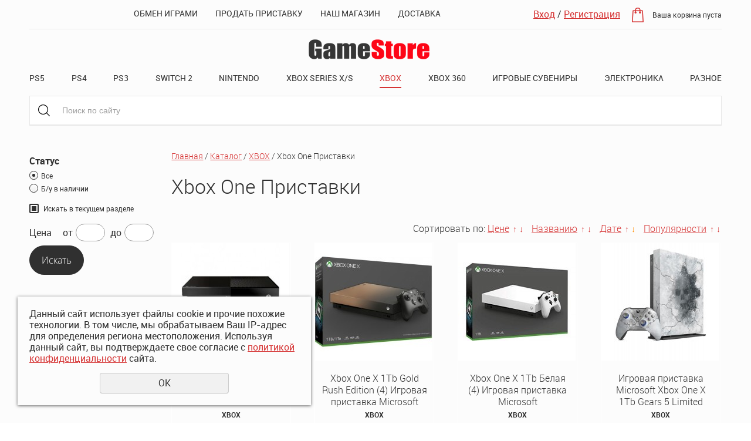

--- FILE ---
content_type: text/html; charset=cp1251
request_url: https://gamestore.ru/store/xbox-one/xbox-one-pristavki/
body_size: 8052
content:
<!DOCTYPE html>
<html>
	<!-- мобильный viewport -->
	<meta name="viewport" content="width=device-width">
	<!-- красим панель навигации на android устройствах -->
	<meta name="theme-color" content="#01C5BB">
	<meta http-equiv="X-UA-Compatible" content="IE=Edge,chrome=1" >
	<meta http-equiv="Content-Type" content="text/html; charset=windows-1251" /><meta http-equiv="Content-Language" content="ru" /><meta name="author" content="ur66.ru" /><meta name="robots" content="all" /><meta name="referrer" content="origin" /><title>Xbox One Приставки - купить, обменять, продать в магазине видеоигр Екатеринбург</title><meta name="keywords" content="Xbox One Приставки" /><meta name="description" content="купить, обменять, продать в магазине видеоигр Екатеринбург: Каталог: Xbox One Приставки" /><base href="https://gamestore.ru" /><link rel="shortcut icon" href="/favicon.ico" type="image/x-icon" /><link href="https://gamestore.ru/uss-css/uss_style_7.1.0.min.css?v=2" rel="stylesheet" type="text/css" /><link href="https://gamestore.ru/css/style.css?d=1751978662" rel="stylesheet" type="text/css" /><script src="https://gamestore.ru/uss-js/jquery-1.9.1.min.js" type="text/javascript"></script><script src="https://gamestore.ru/uss-js/jquery.formstyler.min.js" type="text/javascript"></script><link rel="preload" href="https://gamestore.ru/uss-js/jquery.form.min.js" as="script"/><link rel="preload" href="https://gamestore.ru/uss-js/jquery.autocomplete.min.js" as="script"/><link rel="preload" href="https://gamestore.ru/uss-js/uss-script-7.1.1.min.js?v=4" as="script"/>	<script src="https://gamestore.ru/uss-js/uss-extra.js"></script><script type="text/javascript" src="/js/wrap.block.js"></script><script type="text/javascript" src="/js/move.item.js"></script>
</head>
<!-- 1128-00 -->
<body class="colorStyle1 singlepage" template_name='K5'>
	<div id="wrap">
		<div class="mobile_menu"><div class="inner mobile_menu_inner">
			<div class="close">
				<div></div>
				<div></div>
			</div>
		</div></div>
		<div class="header">
			<div class="inner">
				<div class="header-top">
					<div class="left">
						<div class="contacts phone">
													</div>
					</div>
					<div class="center">
						<div class="top_menu"><ul><li class=" first"><a  class=" first" href="exchange/" title="Обмен играми по программе Trade-in" >Обмен играми</a></li><li><a  href="prodat-sony-playstation-ekaterinburg/" title="Продать приставку и аксессуары в  Екатеринбурге" >Продать приставку</a></li><li><a  href="shop/" title="Наш магазин" >Наш магазин</a></li><li class=" last"><a  class=" last" href="delivery/" title="Доставка" >Доставка</a></li></ul></div>
					</div>
					<div class="right">
						<div class="auth"><span class="enter"><a href="https://gamestore.ru/enter/">Вход</a></span> / <span class="registration"><a href="https://gamestore.ru/registration/">Регистрация</a></span></div>						<div class="basket">
		<a href="/basket/" class="basket-link"></a>
		<div class="uss_basket_mini uss_basket_wrapper empty" data-countword="Товаров: " data-priceword="На сумму: "><div class="basket_widget_inner empty"><div class="amounts uss_hidden"><span class="countword">Товаров: </span> <span id="uss_block_basket_amount"></span></div><div class="totals uss_hidden"><span class="priceword">На сумму: </span> <span id="uss_block_basket_totals"></span></div><p>Ваша корзина пуста</p></div></div>
	</div>						
					</div>
				</div>
				<div class="center">
					<div class="logo-row">
						<a href="/">
							<div class="logo-column">
								<div class="logo-image"><img src="/img/logo.png" alt="Интернет магазин видеоигр Playstation и Xbox в Екатеринбурге. обменять, купить, продать"></div>
							</div>
						</a>
					</div>
				</div>
			</div>
		</div>
		<div class="menu menu-top">
			<div class="inner">
				<div class="in_menu"><ul class="uss_eshop_menu"><li  class="eshop_cat_13552 first"><a href="https://gamestore.ru/store/playstation_5/" class="eshop_cat_13552 first">PS5</a><ul class='submenu'><li class="eshop_cat_13762"><a class="eshop_cat_13762" href='https://gamestore.ru/store/playstation_5/igry-dlya-playstation-5/'>PS5 Игры</a></li><li class="eshop_cat_13761"><a class="eshop_cat_13761" href='https://gamestore.ru/store/playstation_5/ps5-aksessuary/'>PS5 Аксессуары</a></li><li class="eshop_cat_13553"><a class="eshop_cat_13553" href='https://gamestore.ru/store/playstation_5/ps5-pristavki/'>PS5 Консоли</a></li></ul></li><li  class="eshop_cat_13709"><a href="https://gamestore.ru/store/ps4/" class="eshop_cat_13709">PS4</a><ul class='submenu'><li class="eshop_cat_13722"><a class="eshop_cat_13722" href='https://gamestore.ru/store/ps4/ps4-igry/'>PS4 Игры</a></li><li class="eshop_cat_13711"><a class="eshop_cat_13711" href='https://gamestore.ru/store/ps4/ps4-aksessuary/'>PS4 Аксессуары</a></li><li class="eshop_cat_13719"><a class="eshop_cat_13719" href='https://gamestore.ru/store/ps4/ps4-pristavki/'>PS4 Приставки</a></li></ul></li><li  class="eshop_cat_13515"><a href="https://gamestore.ru/store/ps3/" class="eshop_cat_13515">PS3</a><ul class='submenu'><li class="eshop_cat_13532"><a class="eshop_cat_13532" href='https://gamestore.ru/store/ps3/ps3-igry/'>PS3 Игры</a></li><li class="eshop_cat_13518"><a class="eshop_cat_13518" href='https://gamestore.ru/store/ps3/ps3-aksessuary/'>PS3 Аксессуары</a></li><li class="eshop_cat_13533"><a class="eshop_cat_13533" href='https://gamestore.ru/store/ps3/ps3-pristavki/'>PS3 Приставки</a></li></ul></li><li  class="eshop_cat_13609"><a href="https://gamestore.ru/store/switch2/" class="eshop_cat_13609">Switch 2</a><ul class='submenu'><li class="eshop_cat_13616"><a class="eshop_cat_13616" href='https://gamestore.ru/store/switch2/games/'>SWITCH 2 Игры</a></li><li class="eshop_cat_13619"><a class="eshop_cat_13619" href='https://gamestore.ru/store/switch2/accessories/'>Аксессуары</a></li><li class="eshop_cat_13622"><a class="eshop_cat_13622" href='https://gamestore.ru/store/switch2/console/'>Приставки</a></li></ul></li><li  class="eshop_cat_13555"><a href="https://gamestore.ru/store/nintendo/" class="eshop_cat_13555">Nintendo</a><ul class='submenu'><li class="eshop_cat_13557"><a class="eshop_cat_13557" href='https://gamestore.ru/store/nintendo/switch-igry/'>SWITCH Игры</a></li><li class="eshop_cat_13561"><a class="eshop_cat_13561" href='https://gamestore.ru/store/nintendo/switch-aksessuary/'>SWITCH Аксессуары</a></li><li class="eshop_cat_13558"><a class="eshop_cat_13558" href='https://gamestore.ru/store/nintendo/switch-pristavki/'>SWITCH Приставки</a></li></ul></li><li  class="eshop_cat_13554"><a href="https://gamestore.ru/store/xbox-series-x-s/" class="eshop_cat_13554">XBOX SERIES X/S</a><ul class='submenu'><li class="eshop_cat_13784"><a class="eshop_cat_13784" href='https://gamestore.ru/store/xbox-series-x-s/xbox-series-igry/'>Xbox Series Игры</a></li><li class="eshop_cat_13777"><a class="eshop_cat_13777" href='https://gamestore.ru/store/xbox-series-x-s/xbox-series-aksesuary/'>Xbox Series Аксесуары</a></li><li class="eshop_cat_13776"><a class="eshop_cat_13776" href='https://gamestore.ru/store/xbox-series-x-s/xbox-series-xs-pristavki/'>Xbox Series Приставки</a></li></ul></li><li  class="eshop_cat_13481 active"><a href="https://gamestore.ru/store/xbox-one/" class="eshop_cat_13481 active">XBOX</a><ul class='submenu'><li class="eshop_cat_13488"><a class="eshop_cat_13488" href='https://gamestore.ru/store/xbox-one/xbox-one-igry/'>Xbox Игры</a></li><li class="eshop_cat_13489"><a class="eshop_cat_13489" href='https://gamestore.ru/store/xbox-one/xbox-one-aksesuary/'>Xbox Аксесуары</a></li><li class="eshop_cat_13486 active"><a class="eshop_cat_13486 active" href='https://gamestore.ru/store/xbox-one/xbox-one-pristavki/'>Xbox One Приставки</a></li></ul></li><li  class="eshop_cat_13651"><a href="https://gamestore.ru/store/xbox-360/" class="eshop_cat_13651">XBOX 360</a><ul class='submenu'><li class="eshop_cat_13667"><a class="eshop_cat_13667" href='https://gamestore.ru/store/xbox-360/xbox-360-igry/'>Xbox 360 Игры</a></li><li class="eshop_cat_13653"><a class="eshop_cat_13653" href='https://gamestore.ru/store/xbox-360/xbox-360-aksesuary/'>Xbox 360 Аксесуары</a></li><li class="eshop_cat_13665"><a class="eshop_cat_13665" href='https://gamestore.ru/store/xbox-360/xbox-360-pristavki/'>Xbox 360 Приставки</a></li></ul></li><li  class="eshop_cat_13671"><a href="https://gamestore.ru/store/igrovye-suveniry/" class="eshop_cat_13671">Игровые сувениры</a><ul class='submenu'><li class="eshop_cat_13501"><a class="eshop_cat_13501" href='https://gamestore.ru/store/igrovye-suveniry/lego/'>LEGO</a></li><li class="eshop_cat_13502"><a class="eshop_cat_13502" href='https://gamestore.ru/store/igrovye-suveniry/tubbz/'>Фигурки-утки Tubbz</a></li><li class="eshop_cat_13639"><a class="eshop_cat_13639" href='https://gamestore.ru/store/igrovye-suveniry/amiibo/'>Amiibo</a></li><li class="eshop_cat_13672"><a class="eshop_cat_13672" href='https://gamestore.ru/store/igrovye-suveniry/nastolnye--lampy--i--svetilniki/'>Лампы и светильники</a></li><li class="eshop_cat_13650"><a class="eshop_cat_13650" href='https://gamestore.ru/store/igrovye-suveniry/igrovye-nabory-i-figurki-dlya-detej/'>Фигурки и Коллекционные издания</a></li><li class="eshop_cat_13698"><a class="eshop_cat_13698" href='https://gamestore.ru/store/igrovye-suveniry/breloki-i-klyuchnicy/'>Брелоки и ключницы</a></li><li class="eshop_cat_13720"><a class="eshop_cat_13720" href='https://gamestore.ru/store/igrovye-suveniry/temp/'>Funko POP</a></li><li class="eshop_cat_13766"><a class="eshop_cat_13766" href='https://gamestore.ru/store/igrovye-suveniry/termosy-i-termokruzhki_1/'>Термосы и термокружки</a></li><li class="eshop_cat_13649"><a class="eshop_cat_13649" href='https://gamestore.ru/store/igrovye-suveniry/igrushki-antistress/'>Игрушки-антистресс</a></li><li class="eshop_cat_13772"><a class="eshop_cat_13772" href='https://gamestore.ru/store/igrovye-suveniry/stilbuki/'>Стилбуки</a></li><li class="eshop_cat_13767"><a class="eshop_cat_13767" href='https://gamestore.ru/store/igrovye-suveniry/pazly/'>Пазлы</a></li><li class="eshop_cat_13786"><a class="eshop_cat_13786" href='https://gamestore.ru/store/igrovye-suveniry/tovary-dlya-kompyutera/'>Сувениры</a></li></ul></li><li  class="eshop_cat_13567"><a href="https://gamestore.ru/store/elektronika/" class="eshop_cat_13567">Электроника</a><ul class='submenu'><li class="eshop_cat_0"><a class="eshop_cat_0" href='https://gamestore.ru/store/elektronika/umnye-chasy-i-braslety/'>Умные часы и браслеты</a></li><li class="eshop_cat_1"><a class="eshop_cat_1" href='https://gamestore.ru/store/elektronika/mylnicy-stakany-i-dozatory/'>Мыльницы, стаканы и дозаторы</a></li><li class="eshop_cat_2"><a class="eshop_cat_2" href='https://gamestore.ru/store/elektronika/kamery-videonablyudeniya/'>Камеры видеонаблюдения</a></li><li class="eshop_cat_3"><a class="eshop_cat_3" href='https://gamestore.ru/store/elektronika/ochistiteli-i-uvlazhniteli-vozduha/'>Очистители и увлажнители воздуха</a></li><li class="eshop_cat_4"><a class="eshop_cat_4" href='https://gamestore.ru/store/elektronika/universalnye-vneshnie-akkumulyatory/'>Универсальные внешние аккумуляторы</a></li><li class="eshop_cat_5"><a class="eshop_cat_5" href='https://gamestore.ru/store/elektronika/kvadrokoptery/'>Квадрокоптеры</a></li><li class="eshop_cat_6"><a class="eshop_cat_6" href='https://gamestore.ru/store/elektronika/komplekty-akustiki/'>Комплекты акустики</a></li><li class="eshop_cat_7"><a class="eshop_cat_7" href='https://gamestore.ru/store/elektronika/konstruktory/'>Конструкторы</a></li><li class="eshop_cat_8"><a class="eshop_cat_8" href='https://gamestore.ru/store/elektronika/naushniki-i-bluetooth-garnitury/'>Наушники и Bluetooth-гарнитуры</a></li><li class="eshop_cat_9"><a class="eshop_cat_9" href='https://gamestore.ru/store/elektronika/elektricheskie-zubnye-schetki/'>Электрические зубные щетки</a></li><li class="eshop_cat_10"><a class="eshop_cat_10" href='https://gamestore.ru/store/elektronika/elektrochayniki-i-termopoty/'>Электрочайники и термопоты</a></li><li class='more_cats'><a href='https://gamestore.ru/store/elektronika/'>Посмотреть все</a></li></ul></li><li  class="eshop_cat_13629 last"><a href="https://gamestore.ru/store/ps-vita/" class="eshop_cat_13629 last">Разное</a><ul class='submenu'><li class="eshop_cat_13769"><a class="eshop_cat_13769" href='https://gamestore.ru/store/ps-vita/ps-vita_1/'>Игры на Консоли</a></li><li class="eshop_cat_13770"><a class="eshop_cat_13770" href='https://gamestore.ru/store/ps-vita/ps-vita-raznoe/'>Аксессуары / Приставки</a></li><li class="eshop_cat_13771"><a class="eshop_cat_13771" href='https://gamestore.ru/store/ps-vita/pk/'>Игры на Компьютер</a></li></ul></li></ul></div>
			</div>
		</div>
		<div class="search">
			<div class="inner">
				<div class="menu_burger">
					<span></span>
					<span></span>
					<span></span>
				</div>
				<div class="in-search">
					
				<form class="uss_site_search" method="get" action="https://gamestore.ru/sitesearch/">
					<input class="uss_input_name" type="text" value="Поиск по сайту" name="search" id="search_21675_6770" onblur="if(this.value=='') this.value='Поиск по сайту';" onfocus="if(this.value=='Поиск по сайту') this.value=''" />
					<input class="uss_submit" type="submit" value="" />
				</form><script type='text/javascript'>
				$(function(){
					$('#search_21675_6770').autocomplete('sitesearch/', {
						selectFirst: false,
						inputClass : 'uss_autocomplete_input',
						resultsClass: 'uss_autocomplete_results',
						matchContains: 'word',
						cacheLength: 1,
						max: 30,
						formatItem: function(item){
							var line = '';
							//изображение
							if(item[1]){
								line += '<span class="image">' + item[1] + '</span>';
							}

							//заголовок
							line += '<span class="title">' + item[0] + '</span>';

							//цена
							if(item[2]){
								line += '<span class="price">' + item[2] + '</span>';
							}
							return line;
						}
					});

					$(window).resize(function(){
						$('.uss_autocomplete_results').hide();
					});
					$('#search_21675_6770').result(function(){ $(this).closest('form').submit() });});</script>				</div>
			</div>
		</div>
										<div class="container block">
			<div class="inner">
				
		
			<div class="aside aside-left">
				<div class="filter_opener"><span>Фильтры</span></div><div class="aside_filters"><div class="uss_eshop_filters_block uss_eshop_filters_single_block">
					<form id="uss_block_filters" name="uss_block_filters" method="get" action="https://gamestore.ru/store/xbox-one/xbox-one-pristavki/"><div class="filter_status_pos filter_item"><label class="items_label">Статус</label><div class="items_wrap"><div class="status_filter_line_wrap"><input type="radio" id="idstatus_position0" name="status_position" value="0" checked><label for="idstatus_position0">Все</label></div><div class="status_filter_line_wrap"><input type="radio" id="idstatus_position2" name="status_position" value="2"><label for="idstatus_position2">Б/у в наличии</label></div></div></div><script type="text/javascript"> $('input[name="status_position"]').styler(); </script><input type="hidden" id="filter_actiondefault" class="https://gamestore.ru/store/filter/"><input type="hidden" id="filter_action" class="https://gamestore.ru/store/xbox-one/xbox-one-pristavki/"><div class="filter_search_in_current_cat filter_item">
							<input type="checkbox"  name="current_cat" onChange="changeFilterFormAction(this);" checked="checked" class="styler" id="current_cat">
							<label for="current_cat">Искать в текущем разделе</label>
							</div><div class="filter_price filter_item"><label>Цена</label><div class="inputs">&nbsp;от<input type="text" value="" name="minprice" class=" styler"/>&nbsp;до<input type="text" value="" name="maxprice" class=" styler"/></div></div><div class="filter_producer filter_item"><label class="for_styler">Производитель</label><select name="producer" class=" styler"><option value="0">Не выбран</option><option value="Nintendo">Nintendo</option></select></div>
						<div class="filter_submit">
							<input type="submit" value="Искать" class=" styler "/>
							
						</div>

					</form>
				</div><script type="text/javascript"></script></div>
			</div>
		
						<div class="content">
					<div class="bread"><a href="https://gamestore.ru" class="breadcrumbs_main">Главная</a> /  <a href="store/">Каталог</a>  /  <a href="store/xbox-one/">XBOX</a>  /  Xbox One Приставки</div>					<h1>Xbox One Приставки</h1>
					<div class="section section_eshop"><div class="uss_section_content"><div class="uss_shop_content2"></div><div class="uss_shop_content"></div><div id="eshop_pos_content"><div class="uss_eshop_sort_block"><div class="sort_settings"><noindex>Сортировать по: <a href="store/xbox-one/xbox-one-pristavki/?sort=price_asc">Цене</a>
		<span class="arrow">
			<a href="store/xbox-one/xbox-one-pristavki/?sort=price_asc" >&uarr;</a>
			<a href="store/xbox-one/xbox-one-pristavki/?sort=price_desc" >&darr;</a>
		</span>&nbsp;&nbsp;<a href="store/xbox-one/xbox-one-pristavki/?sort=title_asc">Названию</a>
		<span class="arrow">
			<a href="store/xbox-one/xbox-one-pristavki/?sort=title_asc" >&uarr;</a>
			<a href="store/xbox-one/xbox-one-pristavki/?sort=title_desc" >&darr;</a>
		</span>&nbsp;&nbsp;<a href="store/xbox-one/xbox-one-pristavki/?sort=date_asc">Дате</a>
		<span class="arrow">
			<a href="store/xbox-one/xbox-one-pristavki/?sort=date_asc" >&uarr;</a>
			<a href="store/xbox-one/xbox-one-pristavki/?sort=date_desc"  class="activ_sort">&darr;</a>
		</span>&nbsp;&nbsp;<a href="store/xbox-one/xbox-one-pristavki/?sort=popular_desc">Популярности</a>
		<span class="arrow">
			<a href="store/xbox-one/xbox-one-pristavki/?sort=popular_asc" >&uarr;</a>
			<a href="store/xbox-one/xbox-one-pristavki/?sort=popular_desc" >&darr;</a>
		</span></noindex></div></div><div class="uss_cleaner"></div>

	
	
	<div class="uss_shop_blocks_view">
					
			<div class="uss_eshop_item order_one" style="width: 204px;">
									<div class="posimg_item">
						<div class="uss_img_holder_outer" style="width: 206px;">
							<div class="uss_img_holder" style="width: 200px; height: 200px;">
																								<a href="https://gamestore.ru/store/xbox-one/xbox-one-pristavki/xbox-one-1tb-4-igrovaya-pristavka-microsoft/" title="Xbox One 1Tb [4] Игровая приставка Microsoft - купить, обменять, продать в магазине видеоигр Екатеринбург">
			<img src="/uploadedFiles/eshopimages/icons/200x200/XBOX-ONE-500gb_4.jpg"  alt="Xbox One 1Tb [4] Игровая приставка Microsoft - купить, обменять, продать в магазине видеоигр Екатеринбург" />
			
		</a>															</div>
													</div>
					</div>
								<div class="uss_shop_name">
											<a href="https://gamestore.ru/store/xbox-one/xbox-one-pristavki/xbox-one-1tb-4-igrovaya-pristavka-microsoft/" title="Подробное описание товара">Xbox One 1Tb [4] Игровая приставка Microsoft</a>
														</div>
				<div class="uss_root_cat_name">XBOX</div>
									<div class="uss_shop_price">
																			<span class="actual_price"><em class="price_class" data-clear-price="10999">10 999</em> <em class="currency_class">р.</em></span>
											</div>
				  					<div class="uss_shop_by">
												<a class="add_to_cart buy_from_cart greater_than_zero uss_pos_buttons" href="https://gamestore.ru/basket/?change=12965&version=used"  onclick="changeItemInBasket(this,12965,false,false,0, 0);" title="Купить (Б/У)" data-item-id="12965" data-title-tocart="Купить (Б/У)">Купить (Б/У)</a><div class="text_after_order_12965" style="display:none;">Оформить заказ</div>					</div>
				
				
				
											</div>
					
			<div class="uss_eshop_item order_one" style="width: 204px;">
									<div class="posimg_item">
						<div class="uss_img_holder_outer" style="width: 206px;">
							<div class="uss_img_holder" style="width: 200px; height: 200px;">
																								<a href="https://gamestore.ru/store/xbox-one/xbox-one-pristavki/xbox-one-x-1tb-gold-rush-edition-4-igrovaya-pristavka-microsoft/" title="Xbox One X 1Tb Gold Rush Edition (4) Игровая приставка Microsoft - купить, обменять, продать в магазине видеоигр Екатеринбург">
			<img src="/uploadedFiles/eshopimages/icons/200x200/microsoft-xbox-one-x-gold-rush-special-edition-500x500.jpg"  alt="Xbox One X 1Tb Gold Rush Edition (4) Игровая приставка Microsoft - купить, обменять, продать в магазине видеоигр Екатеринбург" />
			
		</a>															</div>
													</div>
					</div>
								<div class="uss_shop_name">
											<a href="https://gamestore.ru/store/xbox-one/xbox-one-pristavki/xbox-one-x-1tb-gold-rush-edition-4-igrovaya-pristavka-microsoft/" title="Подробное описание товара">Xbox One X 1Tb Gold Rush Edition (4) Игровая приставка Microsoft</a>
														</div>
				<div class="uss_root_cat_name">XBOX</div>
				  					<div class="uss_shop_by">
												<div class="order_when_less_one">Заказать</div>					</div>
				
				
				
											</div>
					
			<div class="uss_eshop_item order_one" style="width: 204px;">
									<div class="posimg_item">
						<div class="uss_img_holder_outer" style="width: 206px;">
							<div class="uss_img_holder" style="width: 200px; height: 200px;">
																								<a href="https://gamestore.ru/store/xbox-one/xbox-one-pristavki/xbox-one-x-1tb-belaya-4-igrovaya-pristavka-microsoft/" title="Xbox One X 1Tb Белая (4) Игровая приставка Microsoft - купить, обменять, продать в магазине видеоигр Екатеринбург">
			<img src="/uploadedFiles/eshopimages/icons/200x200/31tT6ODzxZL.jpg"  alt="Xbox One X 1Tb Белая (4) Игровая приставка Microsoft - купить, обменять, продать в магазине видеоигр Екатеринбург" />
			
		</a>															</div>
													</div>
					</div>
								<div class="uss_shop_name">
											<a href="https://gamestore.ru/store/xbox-one/xbox-one-pristavki/xbox-one-x-1tb-belaya-4-igrovaya-pristavka-microsoft/" title="Подробное описание товара">Xbox One X 1Tb Белая (4) Игровая приставка Microsoft</a>
														</div>
				<div class="uss_root_cat_name">XBOX</div>
				  					<div class="uss_shop_by">
												<div class="order_when_less_one">Заказать</div>					</div>
				
				
				
											</div>
					
			<div class="uss_eshop_item order_one" style="width: 204px;">
									<div class="posimg_item">
						<div class="uss_img_holder_outer" style="width: 206px;">
							<div class="uss_img_holder" style="width: 200px; height: 200px;">
																								<a href="https://gamestore.ru/store/xbox-one/xbox-one-pristavki/igrovaya-pristavka-microsoft-xbox-one-x-1tb-gears-5-limited-edition/" title="Игровая приставка Microsoft Xbox One X 1Tb Gears 5 Limited Edition - купить, обменять, продать в магазине видеоигр Екатеринбург">
			<img src="/uploadedFiles/eshopimages/icons/200x200/good-xyan.jpg"  alt="Игровая приставка Microsoft Xbox One X 1Tb Gears 5 Limited Edition - купить, обменять, продать в магазине видеоигр Екатеринбург" />
			
		</a>															</div>
													</div>
					</div>
								<div class="uss_shop_name">
											<a href="https://gamestore.ru/store/xbox-one/xbox-one-pristavki/igrovaya-pristavka-microsoft-xbox-one-x-1tb-gears-5-limited-edition/" title="Подробное описание товара">Игровая приставка Microsoft Xbox One X 1Tb Gears 5 Limited Edition</a>
														</div>
				<div class="uss_root_cat_name">XBOX</div>
				  					<div class="uss_shop_by">
												<div class="order_when_less_one">Заказать</div>					</div>
				
				
				
											</div>
					
			<div class="uss_eshop_item order_one" style="width: 204px;">
									<div class="posimg_item">
						<div class="uss_img_holder_outer" style="width: 206px;">
							<div class="uss_img_holder" style="width: 200px; height: 200px;">
																								<a href="https://gamestore.ru/store/xbox-one/xbox-one-pristavki/microsoft-xbox-one-x-2-tb-igrovaya-pristavka-belaya/" title="Microsoft Xbox One X 2 ТБ Игровая приставка Белая - купить, обменять, продать в магазине видеоигр Екатеринбург">
			<img src="/uploadedFiles/eshopimages/icons/200x200/31tT6ODzxZL_2.jpg"  alt="Microsoft Xbox One X 2 ТБ Игровая приставка Белая - купить, обменять, продать в магазине видеоигр Екатеринбург" />
			
		</a>															</div>
													</div>
					</div>
								<div class="uss_shop_name">
											<a href="https://gamestore.ru/store/xbox-one/xbox-one-pristavki/microsoft-xbox-one-x-2-tb-igrovaya-pristavka-belaya/" title="Подробное описание товара">Microsoft Xbox One X 2 ТБ Игровая приставка Белая</a>
														</div>
				<div class="uss_root_cat_name">XBOX</div>
				  					<div class="uss_shop_by">
												<div class="order_when_less_one">Заказать</div>					</div>
				
				
				
											</div>
					
			<div class="uss_eshop_item order_one" style="width: 204px;">
									<div class="posimg_item">
						<div class="uss_img_holder_outer" style="width: 206px;">
							<div class="uss_img_holder" style="width: 200px; height: 200px;">
																								<a href="https://gamestore.ru/store/xbox-one/xbox-one-pristavki/xbox-one-500gb-2-igrovaya-pristavka-microsoft/" title="Xbox One 500Gb [2] Игровая приставка Microsoft - купить, обменять, продать в магазине видеоигр Екатеринбург">
			<img src="/uploadedFiles/eshopimages/icons/200x200/XBOX-ONE-500gb_2.jpg"  alt="Xbox One 500Gb [2] Игровая приставка Microsoft - купить, обменять, продать в магазине видеоигр Екатеринбург" />
			
		</a>															</div>
													</div>
					</div>
								<div class="uss_shop_name">
											<a href="https://gamestore.ru/store/xbox-one/xbox-one-pristavki/xbox-one-500gb-2-igrovaya-pristavka-microsoft/" title="Подробное описание товара">Xbox One 500Gb [2] Игровая приставка Microsoft</a>
														</div>
				<div class="uss_root_cat_name">XBOX</div>
				  					<div class="uss_shop_by">
												<div class="order_when_less_one">Заказать</div>					</div>
				
				
				
											</div>
					
			<div class="uss_eshop_item order_one" style="width: 204px;">
									<div class="posimg_item">
						<div class="uss_img_holder_outer" style="width: 206px;">
							<div class="uss_img_holder" style="width: 200px; height: 200px;">
																								<a href="https://gamestore.ru/store/xbox-one/xbox-one-pristavki/xbox-one-500gb-1-igrovaya-pristavka-microsoft/" title="Xbox One 500Gb [1] Игровая приставка Microsoft - купить, обменять, продать в магазине видеоигр Екатеринбург">
			<img src="/uploadedFiles/eshopimages/icons/200x200/XBOX-ONE-500gb_3.jpg"  alt="Xbox One 500Gb [1] Игровая приставка Microsoft - купить, обменять, продать в магазине видеоигр Екатеринбург" />
			
		</a>															</div>
													</div>
					</div>
								<div class="uss_shop_name">
											<a href="https://gamestore.ru/store/xbox-one/xbox-one-pristavki/xbox-one-500gb-1-igrovaya-pristavka-microsoft/" title="Подробное описание товара">Xbox One 500Gb [1] Игровая приставка Microsoft</a>
														</div>
				<div class="uss_root_cat_name">XBOX</div>
				  					<div class="uss_shop_by">
												<div class="order_when_less_one">Заказать</div>					</div>
				
				
				
											</div>
					
			<div class="uss_eshop_item order_one" style="width: 204px;">
									<div class="posimg_item">
						<div class="uss_img_holder_outer" style="width: 206px;">
							<div class="uss_img_holder" style="width: 200px; height: 200px;">
																								<a href="https://gamestore.ru/store/xbox-one/xbox-one-pristavki/xbox-one-500gb-3-igrovaya-pristavka-microsoft/" title="Xbox One 500Gb [3] Игровая приставка Microsoft - купить, обменять, продать в магазине видеоигр Екатеринбург">
			<img src="/uploadedFiles/eshopimages/icons/200x200/XBOX-ONE-500gb.jpg"  alt="Xbox One 500Gb [3] Игровая приставка Microsoft - купить, обменять, продать в магазине видеоигр Екатеринбург" />
			
		</a>															</div>
													</div>
					</div>
								<div class="uss_shop_name">
											<a href="https://gamestore.ru/store/xbox-one/xbox-one-pristavki/xbox-one-500gb-3-igrovaya-pristavka-microsoft/" title="Подробное описание товара">Xbox One 500Gb [3] Игровая приставка Microsoft</a>
														</div>
				<div class="uss_root_cat_name">XBOX</div>
				  					<div class="uss_shop_by">
												<div class="order_when_less_one">Заказать</div>					</div>
				
				
				
											</div>
					
			<div class="uss_eshop_item order_one" style="width: 204px;">
									<div class="posimg_item">
						<div class="uss_img_holder_outer" style="width: 206px;">
							<div class="uss_img_holder" style="width: 200px; height: 200px;">
																								<a href="https://gamestore.ru/store/xbox-one/xbox-one-pristavki/xbox-one-1tb-1-igrovaya-pristavka-microsoft/" title="Xbox One 1Tb (1) Игровая приставка Microsoft - купить, обменять, продать в магазине видеоигр Екатеринбург">
			<img src="/uploadedFiles/eshopimages/icons/200x200/XBOX-ONE-1TB_2.jpg"  alt="Xbox One 1Tb (1) Игровая приставка Microsoft - купить, обменять, продать в магазине видеоигр Екатеринбург" />
			
		</a>															</div>
													</div>
					</div>
								<div class="uss_shop_name">
											<a href="https://gamestore.ru/store/xbox-one/xbox-one-pristavki/xbox-one-1tb-1-igrovaya-pristavka-microsoft/" title="Подробное описание товара">Xbox One 1Tb (1) Игровая приставка Microsoft</a>
														</div>
				<div class="uss_root_cat_name">XBOX</div>
				  					<div class="uss_shop_by">
												<div class="order_when_less_one">Заказать</div>					</div>
				
				
				
											</div>
					
			<div class="uss_eshop_item order_one" style="width: 204px;">
									<div class="posimg_item">
						<div class="uss_img_holder_outer" style="width: 206px;">
							<div class="uss_img_holder" style="width: 200px; height: 200px;">
																								<a href="https://gamestore.ru/store/xbox-one/xbox-one-pristavki/xbox-one-1tb-2-igrovaya-pristavka-microsoft/" title="Xbox One 1Tb (2) Игровая приставка Microsoft - купить, обменять, продать в магазине видеоигр Екатеринбург">
			<img src="/uploadedFiles/eshopimages/icons/200x200/XBOX-ONE-1TB.jpg"  alt="Xbox One 1Tb (2) Игровая приставка Microsoft - купить, обменять, продать в магазине видеоигр Екатеринбург" />
			
		</a>															</div>
													</div>
					</div>
								<div class="uss_shop_name">
											<a href="https://gamestore.ru/store/xbox-one/xbox-one-pristavki/xbox-one-1tb-2-igrovaya-pristavka-microsoft/" title="Подробное описание товара">Xbox One 1Tb (2) Игровая приставка Microsoft</a>
														</div>
				<div class="uss_root_cat_name">XBOX</div>
				  					<div class="uss_shop_by">
												<div class="order_when_less_one">Заказать</div>					</div>
				
				
				
											</div>
					
			<div class="uss_eshop_item order_one" style="width: 204px;">
									<div class="posimg_item">
						<div class="uss_img_holder_outer" style="width: 206px;">
							<div class="uss_img_holder" style="width: 200px; height: 200px;">
																								<a href="https://gamestore.ru/store/xbox-one/xbox-one-pristavki/xbox-one-s-500gb-belaya-3-igrovaya-pristavka-microsoft/" title="Xbox One S 500Gb Белая (3) Игровая приставка Microsoft - купить, обменять, продать в магазине видеоигр Екатеринбург">
			<img src="/uploadedFiles/eshopimages/icons/200x200/XBOX-ONE-S-500gb-belaya.jpg"  alt="Xbox One S 500Gb Белая (3) Игровая приставка Microsoft - купить, обменять, продать в магазине видеоигр Екатеринбург" />
			
		</a>															</div>
													</div>
					</div>
								<div class="uss_shop_name">
											<a href="https://gamestore.ru/store/xbox-one/xbox-one-pristavki/xbox-one-s-500gb-belaya-3-igrovaya-pristavka-microsoft/" title="Подробное описание товара">Xbox One S 500Gb Белая (3) Игровая приставка Microsoft</a>
														</div>
				<div class="uss_root_cat_name">XBOX</div>
				  					<div class="uss_shop_by">
												<div class="order_when_less_one">Заказать</div>					</div>
				
				
				
											</div>
					
			<div class="uss_eshop_item order_one" style="width: 204px;">
									<div class="posimg_item">
						<div class="uss_img_holder_outer" style="width: 206px;">
							<div class="uss_img_holder" style="width: 200px; height: 200px;">
																								<a href="https://gamestore.ru/store/xbox-one/xbox-one-pristavki/xbox-one-s-500gb-belaya-4-igrovaya-pristavka-microsoft/" title="Xbox One S 500Gb Белая (4) Игровая приставка Microsoft - купить, обменять, продать в магазине видеоигр Екатеринбург">
			<img src="/uploadedFiles/eshopimages/icons/200x200/XBOX-ONE-S-500gb-belaya_2.jpg"  alt="Xbox One S 500Gb Белая (4) Игровая приставка Microsoft - купить, обменять, продать в магазине видеоигр Екатеринбург" />
			
		</a>															</div>
													</div>
					</div>
								<div class="uss_shop_name">
											<a href="https://gamestore.ru/store/xbox-one/xbox-one-pristavki/xbox-one-s-500gb-belaya-4-igrovaya-pristavka-microsoft/" title="Подробное описание товара">Xbox One S 500Gb Белая (4) Игровая приставка Microsoft</a>
														</div>
				<div class="uss_root_cat_name">XBOX</div>
				  					<div class="uss_shop_by">
												<div class="order_when_less_one">Заказать</div>					</div>
				
				
				
											</div>
					
			<div class="uss_eshop_item order_one" style="width: 204px;">
									<div class="posimg_item">
						<div class="uss_img_holder_outer" style="width: 206px;">
							<div class="uss_img_holder" style="width: 200px; height: 200px;">
																								<a href="https://gamestore.ru/store/xbox-one/xbox-one-pristavki/xbox-one-s-500gb-belaya-2-igrovaya-pristavka-microsoft/" title="Xbox One S 500Gb Белая (2) Игровая приставка Microsoft - купить, обменять, продать в магазине видеоигр Екатеринбург">
			<img src="/uploadedFiles/eshopimages/icons/200x200/XBOX-ONE-S-500gb-belaya_3.jpg"  alt="Xbox One S 500Gb Белая (2) Игровая приставка Microsoft - купить, обменять, продать в магазине видеоигр Екатеринбург" />
			
		</a>															</div>
													</div>
					</div>
								<div class="uss_shop_name">
											<a href="https://gamestore.ru/store/xbox-one/xbox-one-pristavki/xbox-one-s-500gb-belaya-2-igrovaya-pristavka-microsoft/" title="Подробное описание товара">Xbox One S 500Gb Белая (2) Игровая приставка Microsoft</a>
														</div>
				<div class="uss_root_cat_name">XBOX</div>
				  					<div class="uss_shop_by">
												<div class="order_when_less_one">Заказать</div>					</div>
				
				
				
											</div>
					
			<div class="uss_eshop_item order_one" style="width: 204px;">
									<div class="posimg_item">
						<div class="uss_img_holder_outer" style="width: 206px;">
							<div class="uss_img_holder" style="width: 200px; height: 200px;">
																								<a href="https://gamestore.ru/store/xbox-one/xbox-one-pristavki/xbox-one-s-500gb-belaya-1-igrovaya-pristavka-microsoft/" title="Xbox One S 500Gb Белая (1) Игровая приставка Microsoft - купить, обменять, продать в магазине видеоигр Екатеринбург">
			<img src="/uploadedFiles/eshopimages/icons/200x200/XBOX-ONE-S-500gb-belaya_4.jpg"  alt="Xbox One S 500Gb Белая (1) Игровая приставка Microsoft - купить, обменять, продать в магазине видеоигр Екатеринбург" />
			
		</a>															</div>
													</div>
					</div>
								<div class="uss_shop_name">
											<a href="https://gamestore.ru/store/xbox-one/xbox-one-pristavki/xbox-one-s-500gb-belaya-1-igrovaya-pristavka-microsoft/" title="Подробное описание товара">Xbox One S 500Gb Белая (1) Игровая приставка Microsoft</a>
														</div>
				<div class="uss_root_cat_name">XBOX</div>
				  					<div class="uss_shop_by">
												<div class="order_when_less_one">Заказать</div>					</div>
				
				
				
											</div>
					
			<div class="uss_eshop_item order_one" style="width: 204px;">
									<div class="posimg_item">
						<div class="uss_img_holder_outer" style="width: 206px;">
							<div class="uss_img_holder" style="width: 200px; height: 200px;">
																								<a href="https://gamestore.ru/store/xbox-one/xbox-one-pristavki/xbox-one-s-1tb-belaya-3-igrovaya-pristavka-microsoft/" title="Xbox One S 1Tb Белая (3) Игровая приставка Microsoft - купить, обменять, продать в магазине видеоигр Екатеринбург">
			<img src="/uploadedFiles/eshopimages/icons/200x200/XBOX-ONE-S-1TB-belaya.jpg"  alt="Xbox One S 1Tb Белая (3) Игровая приставка Microsoft - купить, обменять, продать в магазине видеоигр Екатеринбург" />
			
		</a>															</div>
													</div>
					</div>
								<div class="uss_shop_name">
											<a href="https://gamestore.ru/store/xbox-one/xbox-one-pristavki/xbox-one-s-1tb-belaya-3-igrovaya-pristavka-microsoft/" title="Подробное описание товара">Xbox One S 1Tb Белая (3) Игровая приставка Microsoft</a>
														</div>
				<div class="uss_root_cat_name">XBOX</div>
				  					<div class="uss_shop_by">
												<div class="order_when_less_one">Заказать</div>					</div>
				
				
				
											</div>
					
			<div class="uss_eshop_item order_one" style="width: 204px;">
									<div class="posimg_item">
						<div class="uss_img_holder_outer" style="width: 206px;">
							<div class="uss_img_holder" style="width: 200px; height: 200px;">
																								<a href="https://gamestore.ru/store/xbox-one/xbox-one-pristavki/xbox-one-s-1tb-belaya-4-igrovaya-pristavka-microsoft/" title="Xbox One S 1Tb Белая (4) Игровая приставка Microsoft - купить, обменять, продать в магазине видеоигр Екатеринбург">
			<img src="/uploadedFiles/eshopimages/icons/200x200/XBOX-ONE-S-1TB-belaya_3.jpg"  alt="Xbox One S 1Tb Белая (4) Игровая приставка Microsoft - купить, обменять, продать в магазине видеоигр Екатеринбург" />
			
		</a>															</div>
													</div>
					</div>
								<div class="uss_shop_name">
											<a href="https://gamestore.ru/store/xbox-one/xbox-one-pristavki/xbox-one-s-1tb-belaya-4-igrovaya-pristavka-microsoft/" title="Подробное описание товара">Xbox One S 1Tb Белая (4) Игровая приставка Microsoft</a>
														</div>
				<div class="uss_root_cat_name">XBOX</div>
				  					<div class="uss_shop_by">
												<div class="order_when_less_one">Заказать</div>					</div>
				
				
				
											</div>
					
			<div class="uss_eshop_item order_one" style="width: 204px;">
									<div class="posimg_item">
						<div class="uss_img_holder_outer" style="width: 206px;">
							<div class="uss_img_holder" style="width: 200px; height: 200px;">
																								<a href="https://gamestore.ru/store/xbox-one/xbox-one-pristavki/xbox-one-s-1tb-belaya-2-igrovaya-pristavka-microsoft/" title="Xbox One S 1Tb Белая (2) Игровая приставка Microsoft - купить, обменять, продать в магазине видеоигр Екатеринбург">
			<img src="/uploadedFiles/eshopimages/icons/200x200/XBOX-ONE-S-1TB-belaya_2.jpg"  alt="Xbox One S 1Tb Белая (2) Игровая приставка Microsoft - купить, обменять, продать в магазине видеоигр Екатеринбург" />
			
		</a>															</div>
													</div>
					</div>
								<div class="uss_shop_name">
											<a href="https://gamestore.ru/store/xbox-one/xbox-one-pristavki/xbox-one-s-1tb-belaya-2-igrovaya-pristavka-microsoft/" title="Подробное описание товара">Xbox One S 1Tb Белая (2) Игровая приставка Microsoft</a>
														</div>
				<div class="uss_root_cat_name">XBOX</div>
				  					<div class="uss_shop_by">
												<div class="order_when_less_one">Заказать</div>					</div>
				
				
				
											</div>
					
			<div class="uss_eshop_item order_one" style="width: 204px;">
									<div class="posimg_item">
						<div class="uss_img_holder_outer" style="width: 206px;">
							<div class="uss_img_holder" style="width: 200px; height: 200px;">
																								<a href="https://gamestore.ru/store/xbox-one/xbox-one-pristavki/xbox-one-x-1tb-chernaya-3-igrovaya-pristavka-microsoft/" title="Xbox One X 1Tb Черная (3) Игровая приставка Microsoft - купить, обменять, продать в магазине видеоигр Екатеринбург">
			<img src="/uploadedFiles/eshopimages/icons/200x200/XBOX-ONE-X-1TB-chernaya_3.jpg"  alt="Xbox One X 1Tb Черная (3) Игровая приставка Microsoft - купить, обменять, продать в магазине видеоигр Екатеринбург" />
			
		</a>															</div>
													</div>
					</div>
								<div class="uss_shop_name">
											<a href="https://gamestore.ru/store/xbox-one/xbox-one-pristavki/xbox-one-x-1tb-chernaya-3-igrovaya-pristavka-microsoft/" title="Подробное описание товара">Xbox One X 1Tb Черная (3) Игровая приставка Microsoft</a>
														</div>
				<div class="uss_root_cat_name">XBOX</div>
				  					<div class="uss_shop_by">
												<div class="order_when_less_one">Заказать</div>					</div>
				
				
				
											</div>
					
			<div class="uss_eshop_item order_one" style="width: 204px;">
									<div class="posimg_item">
						<div class="uss_img_holder_outer" style="width: 206px;">
							<div class="uss_img_holder" style="width: 200px; height: 200px;">
																								<a href="https://gamestore.ru/store/xbox-one/xbox-one-pristavki/xbox-one-x-1tb-chernaya-4-igrovaya-pristavka-microsoft/" title="Xbox One X 1Tb Черная (4) Игровая приставка Microsoft - купить, обменять, продать в магазине видеоигр Екатеринбург">
			<img src="/uploadedFiles/eshopimages/icons/200x200/XBOX-ONE-X-1TB-chernaya_2.jpg"  alt="Xbox One X 1Tb Черная (4) Игровая приставка Microsoft - купить, обменять, продать в магазине видеоигр Екатеринбург" />
			
		</a>															</div>
													</div>
					</div>
								<div class="uss_shop_name">
											<a href="https://gamestore.ru/store/xbox-one/xbox-one-pristavki/xbox-one-x-1tb-chernaya-4-igrovaya-pristavka-microsoft/" title="Подробное описание товара">Xbox One X 1Tb Черная (4) Игровая приставка Microsoft</a>
														</div>
				<div class="uss_root_cat_name">XBOX</div>
				  					<div class="uss_shop_by">
												<div class="order_when_less_one">Заказать</div>					</div>
				
				
				
											</div>
					
			<div class="uss_eshop_item order_one" style="width: 204px;">
									<div class="posimg_item">
						<div class="uss_img_holder_outer" style="width: 206px;">
							<div class="uss_img_holder" style="width: 200px; height: 200px;">
																								<a href="https://gamestore.ru/store/xbox-one/xbox-one-pristavki/xbox-one-x-1tb-chernaya-5-igrovaya-pristavka-microsoft/" title="Xbox One X 1Tb Черная (5) Игровая приставка Microsoft - купить, обменять, продать в магазине видеоигр Екатеринбург">
			<img src="/uploadedFiles/eshopimages/icons/200x200/XBOX-ONE-X-1TB-chernaya.jpg"  alt="Xbox One X 1Tb Черная (5) Игровая приставка Microsoft - купить, обменять, продать в магазине видеоигр Екатеринбург" />
			
		</a>															</div>
													</div>
					</div>
								<div class="uss_shop_name">
											<a href="https://gamestore.ru/store/xbox-one/xbox-one-pristavki/xbox-one-x-1tb-chernaya-5-igrovaya-pristavka-microsoft/" title="Подробное описание товара">Xbox One X 1Tb Черная (5) Игровая приставка Microsoft</a>
														</div>
				<div class="uss_root_cat_name">XBOX</div>
				  					<div class="uss_shop_by">
												<div class="order_when_less_one">Заказать</div>					</div>
				
				
				
											</div>
					
			<div class="uss_eshop_item order_one" style="width: 204px;">
									<div class="posimg_item">
						<div class="uss_img_holder_outer" style="width: 206px;">
							<div class="uss_img_holder" style="width: 200px; height: 200px;">
																								<a href="https://gamestore.ru/store/xbox-one/xbox-one-pristavki/xbox-one-x-1tb-chernaya-1-igrovaya-pristavka-microsoft/" title="Xbox One X 1Tb Черная (1) Игровая приставка Microsoft - купить, обменять, продать в магазине видеоигр Екатеринбург">
			<img src="/uploadedFiles/eshopimages/icons/200x200/XBOX-ONE-X-1TB-chernaya_5.jpg"  alt="Xbox One X 1Tb Черная (1) Игровая приставка Microsoft - купить, обменять, продать в магазине видеоигр Екатеринбург" />
			
		</a>															</div>
													</div>
					</div>
								<div class="uss_shop_name">
											<a href="https://gamestore.ru/store/xbox-one/xbox-one-pristavki/xbox-one-x-1tb-chernaya-1-igrovaya-pristavka-microsoft/" title="Подробное описание товара">Xbox One X 1Tb Черная (1) Игровая приставка Microsoft</a>
														</div>
				<div class="uss_root_cat_name">XBOX</div>
				  					<div class="uss_shop_by">
												<div class="order_when_less_one">Заказать</div>					</div>
				
				
				
											</div>
					
			<div class="uss_eshop_item order_one" style="width: 204px;">
									<div class="posimg_item">
						<div class="uss_img_holder_outer" style="width: 206px;">
							<div class="uss_img_holder" style="width: 200px; height: 200px;">
																								<a href="https://gamestore.ru/store/xbox-one/xbox-one-pristavki/xbox-one-x-1tb-chernaya-2-igrovaya-pristavka-microsoft/" title="Xbox One X 1Tb Черная (2) Игровая приставка Microsoft - купить, обменять, продать в магазине видеоигр Екатеринбург">
			<img src="/uploadedFiles/eshopimages/icons/200x200/XBOX-ONE-X-1TB-chernaya_4.jpg"  alt="Xbox One X 1Tb Черная (2) Игровая приставка Microsoft - купить, обменять, продать в магазине видеоигр Екатеринбург" />
			
		</a>															</div>
													</div>
					</div>
								<div class="uss_shop_name">
											<a href="https://gamestore.ru/store/xbox-one/xbox-one-pristavki/xbox-one-x-1tb-chernaya-2-igrovaya-pristavka-microsoft/" title="Подробное описание товара">Xbox One X 1Tb Черная (2) Игровая приставка Microsoft</a>
														</div>
				<div class="uss_root_cat_name">XBOX</div>
				  					<div class="uss_shop_by">
												<div class="order_when_less_one">Заказать</div>					</div>
				
				
				
											</div>
					
			<div class="uss_eshop_item order_one" style="width: 204px;">
									<div class="posimg_item">
						<div class="uss_img_holder_outer" style="width: 206px;">
							<div class="uss_img_holder" style="width: 200px; height: 200px;">
																								<a href="https://gamestore.ru/store/xbox-one/xbox-one-pristavki/microsoft-xbox-one-s-1-tb-fortnite-special-edition-igrovaya-pristavka/" title="Microsoft Xbox One S 1 TB Fortnite Special Edition Игровая приставка - купить, обменять, продать в магазине видеоигр Екатеринбург">
			<img src="/uploadedFiles/eshopimages/icons/200x200/6e811d35fa984043472a92c7e68ac985_2.jpg"  alt="Microsoft Xbox One S 1 TB Fortnite Special Edition Игровая приставка - купить, обменять, продать в магазине видеоигр Екатеринбург" />
			
		</a>															</div>
													</div>
					</div>
								<div class="uss_shop_name">
											<a href="https://gamestore.ru/store/xbox-one/xbox-one-pristavki/microsoft-xbox-one-s-1-tb-fortnite-special-edition-igrovaya-pristavka/" title="Подробное описание товара">Microsoft Xbox One S 1 TB Fortnite Special Edition Игровая приставка</a>
														</div>
				<div class="uss_root_cat_name">XBOX</div>
				  					<div class="uss_shop_by">
												<div class="order_when_less_one">Заказать</div>					</div>
				
				
				
											</div>
					
			<div class="uss_eshop_item order_one" style="width: 204px;">
									<div class="posimg_item">
						<div class="uss_img_holder_outer" style="width: 206px;">
							<div class="uss_img_holder" style="width: 200px; height: 200px;">
																								<a href="https://gamestore.ru/store/xbox-one/xbox-one-pristavki/xbox-one-s-1tb-digital-edition-3-igrovaya-pristavka-microsoft/" title="Xbox One S 1TB Digital Edition (3) Игровая приставка Microsoft - купить, обменять, продать в магазине видеоигр Екатеринбург">
			<img src="/uploadedFiles/eshopimages/icons/200x200/digitals.jpg"  alt="Xbox One S 1TB Digital Edition (3) Игровая приставка Microsoft - купить, обменять, продать в магазине видеоигр Екатеринбург" />
			
		</a>															</div>
													</div>
					</div>
								<div class="uss_shop_name">
											<a href="https://gamestore.ru/store/xbox-one/xbox-one-pristavki/xbox-one-s-1tb-digital-edition-3-igrovaya-pristavka-microsoft/" title="Подробное описание товара">Xbox One S 1TB Digital Edition (3) Игровая приставка Microsoft</a>
														</div>
				<div class="uss_root_cat_name">XBOX</div>
				  					<div class="uss_shop_by">
												<div class="order_when_less_one">Заказать</div>					</div>
				
				
				
											</div>
					
			<div class="uss_eshop_item order_one" style="width: 204px;">
									<div class="posimg_item">
						<div class="uss_img_holder_outer" style="width: 206px;">
							<div class="uss_img_holder" style="width: 200px; height: 200px;">
																								<a href="https://gamestore.ru/store/xbox-one/xbox-one-pristavki/xbox-one-x-1tb-project-scorpio-3-igrovaya-pristavka-microsoft/" title="Xbox One X 1Tb Project Scorpio [3] Игровая приставка Microsoft - купить, обменять, продать в магазине видеоигр Екатеринбург">
			<img src="/uploadedFiles/eshopimages/icons/200x200/XBOX-ONE-X-PROJECT-SCORPIO.jpg"  alt="Xbox One X 1Tb Project Scorpio [3] Игровая приставка Microsoft - купить, обменять, продать в магазине видеоигр Екатеринбург" />
			
		</a>															</div>
													</div>
					</div>
								<div class="uss_shop_name">
											<a href="https://gamestore.ru/store/xbox-one/xbox-one-pristavki/xbox-one-x-1tb-project-scorpio-3-igrovaya-pristavka-microsoft/" title="Подробное описание товара">Xbox One X 1Tb Project Scorpio [3] Игровая приставка Microsoft</a>
														</div>
				<div class="uss_root_cat_name">XBOX</div>
				  					<div class="uss_shop_by">
												<div class="order_when_less_one">Заказать</div>					</div>
				
				
				
											</div>
					
			<div class="uss_eshop_item order_one" style="width: 204px;">
									<div class="posimg_item">
						<div class="uss_img_holder_outer" style="width: 206px;">
							<div class="uss_img_holder" style="width: 200px; height: 200px;">
																								<a href="https://gamestore.ru/store/xbox-one/xbox-one-pristavki/xbox-one-x-1tb-cyberpunk-2077-limited-edition-igrovaya-pristavka-microsoft/" title="Xbox One X 1Tb Cyberpunk 2077 Limited Edition Игровая приставка Microsoft - купить, обменять, продать в магазине видеоигр Екатеринбург">
			<img src="/uploadedFiles/eshopimages/icons/200x200/x1x_console1cyberpunk.png"  alt="Xbox One X 1Tb Cyberpunk 2077 Limited Edition Игровая приставка Microsoft - купить, обменять, продать в магазине видеоигр Екатеринбург" />
			
		</a>															</div>
													</div>
					</div>
								<div class="uss_shop_name">
											<a href="https://gamestore.ru/store/xbox-one/xbox-one-pristavki/xbox-one-x-1tb-cyberpunk-2077-limited-edition-igrovaya-pristavka-microsoft/" title="Подробное описание товара">Xbox One X 1Tb Cyberpunk 2077 Limited Edition Игровая приставка Microsoft</a>
														</div>
				<div class="uss_root_cat_name">XBOX</div>
				  					<div class="uss_shop_by">
												<div class="order_when_less_one">Заказать</div>					</div>
				
				
				
											</div>
					
			<div class="uss_eshop_item order_one" style="width: 204px;">
									<div class="posimg_item">
						<div class="uss_img_holder_outer" style="width: 206px;">
							<div class="uss_img_holder" style="width: 200px; height: 200px;">
																								<a href="https://gamestore.ru/store/xbox-one/xbox-one-pristavki/xbox-one-s-1tb-1-igrovaya-pristavka-microsoft-belaya/" title="Xbox One S 1Tb [1] Игровая приставка Microsoft Белая - купить, обменять, продать в магазине видеоигр Екатеринбург">
				<img src="/uploadedFiles/eshopimages/icons/200x200/now_uss_eshop_cover_200x200.png"  alt="Нет изображения" />
				
			</a>															</div>
													</div>
					</div>
								<div class="uss_shop_name">
											<a href="https://gamestore.ru/store/xbox-one/xbox-one-pristavki/xbox-one-s-1tb-1-igrovaya-pristavka-microsoft-belaya/" title="Подробное описание товара">Xbox One S 1Tb [1] Игровая приставка Microsoft Белая</a>
														</div>
				<div class="uss_root_cat_name">XBOX</div>
				  					<div class="uss_shop_by">
												<div class="order_when_less_one">Заказать</div>					</div>
				
				
				
											</div>
					
			<div class="uss_eshop_item order_one" style="width: 204px;">
									<div class="posimg_item">
						<div class="uss_img_holder_outer" style="width: 206px;">
							<div class="uss_img_holder" style="width: 200px; height: 200px;">
																								<a href="https://gamestore.ru/store/xbox-one/xbox-one-pristavki/xbox-one-s-1tb-minecraft-series-limited-edition-5-igrovaya-pristavka-microsoft/" title="Xbox One S 1Tb Minecraft Series Limited Edition [5] Игровая приставка Microsoft - купить, обменять, продать в магазине видеоигр Екатеринбург">
			<img src="/uploadedFiles/eshopimages/icons/200x200/minxboxLim.jpg"  alt="Xbox One S 1Tb Minecraft Series Limited Edition [5] Игровая приставка Microsoft - купить, обменять, продать в магазине видеоигр Екатеринбург" />
			
		</a>															</div>
													</div>
					</div>
								<div class="uss_shop_name">
											<a href="https://gamestore.ru/store/xbox-one/xbox-one-pristavki/xbox-one-s-1tb-minecraft-series-limited-edition-5-igrovaya-pristavka-microsoft/" title="Подробное описание товара">Xbox One S 1Tb Minecraft Series Limited Edition [5] Игровая приставка Microsoft</a>
														</div>
				<div class="uss_root_cat_name">XBOX</div>
				  					<div class="uss_shop_by">
												<div class="order_when_less_one">Заказать</div>					</div>
				
				
				
											</div>
					
			<div class="uss_eshop_item order_one" style="width: 204px;">
									<div class="posimg_item">
						<div class="uss_img_holder_outer" style="width: 206px;">
							<div class="uss_img_holder" style="width: 200px; height: 200px;">
																								<a href="https://gamestore.ru/store/xbox-one/xbox-one-pristavki/xbox-one-s-1tb-digital-edition-4-igrovaya-pristavka-microsoft/" title="Xbox One S 1TB Digital Edition [4] Игровая приставка Microsoft - купить, обменять, продать в магазине видеоигр Екатеринбург">
			<img src="/uploadedFiles/eshopimages/icons/200x200/digitals_2.jpg"  alt="Xbox One S 1TB Digital Edition [4] Игровая приставка Microsoft - купить, обменять, продать в магазине видеоигр Екатеринбург" />
			
		</a>															</div>
													</div>
					</div>
								<div class="uss_shop_name">
											<a href="https://gamestore.ru/store/xbox-one/xbox-one-pristavki/xbox-one-s-1tb-digital-edition-4-igrovaya-pristavka-microsoft/" title="Подробное описание товара">Xbox One S 1TB Digital Edition [4] Игровая приставка Microsoft</a>
														</div>
				<div class="uss_root_cat_name">XBOX</div>
				  					<div class="uss_shop_by">
												<div class="order_when_less_one">Заказать</div>					</div>
				
				
				
											</div>
			</div>

	
<div class="uss_pagenator">
			 <div class="uss_page_count">Всего: 29</div>
				</div></div></div></div><div class="cleaner"></div>				</div>
			</div>
		</div>
						<div class="footer">
			<div class="inner">
				<div class="center">
					<div class="footer-logo">
						<a href="/">
							<span class="logo-column">
								<img src="/img/logo.png" alt="Интернет магазин видеоигр Playstation и Xbox в Екатеринбурге. обменять, купить, продать">
							</span>
						</a>
					</div>
				</div>
			</div>
		</div>
		<div class="footer-menu">
			<div class="inner">
				<ul><li class=" first"><a  class=" first" href="/" title="Главная" >Главная</a></li><li><a  href="about/" title="О компании" >О компании</a></li><li class="active"><a  class="active" href="store/" title="Каталог" >Каталог</a></li><li class=" last"><a  class=" last" href="feedback/" title="Обратная связь" >Обратная связь</a></li></ul>			</div>
		</div>
		<div class="bottom">
			<div class="inner">
				<div class="column">
					<div class="copy"><div class="uss-site-copyright">&copy;&nbsp;2019 - 2026 Интернет магазин видеоигр Playstation и Xbox в Екатеринбурге. обменять, купить, продать</div></div>
					<div class="privacy">
						<a href="/privacy-policy/">Политика конфиденциальности</a>
					</div>
				</div>
				<div class="column">
					<div class="counters">
						<!-- Yandex.Metrika informer -->
<a href="https://metrika.yandex.ru/stat/?id=30219263&amp;from=informer"
target="_blank" rel="nofollow"><img src="https://informer.yandex.ru/informer/30219263/2_0_E0E0E0FF_C0C0C0FF_0_uniques"
style="width:80px; height:31px; border:0;" alt="Яндекс.Метрика" title="Яндекс.Метрика: данные за сегодня (уникальные посетители)" class="ym-advanced-informer" data-cid="30219263" data-lang="ru" /></a>
<!-- /Yandex.Metrika informer -->
<!-- Yandex.Metrika counter -->
<script type="text/javascript" >
   (function(m,e,t,r,i,k,a){m[i]=m[i]||function(){(m[i].a=m[i].a||[]).push(arguments)};
   m[i].l=1*new Date();k=e.createElement(t),a=e.getElementsByTagName(t)[0],k.async=1,k.src=r,a.parentNode.insertBefore(k,a)})
   (window, document, "script", "https://mc.yandex.ru/metrika/tag.js", "ym");
   ym(30219263, "init", {
        clickmap:true,
        trackLinks:true,
        accurateTrackBounce:true
   });
</script>
<noscript><div><img src="https://mc.yandex.ru/watch/30219263" style="position:absolute; left:-9999px;" alt="" /></div></noscript>
<!-- /Yandex.Metrika counter -->


					</div>
				</div>
				<div class="column">
					<div class="social">
						<p><a href="https://vk.com/club166088863" target="_blank"><img src="/img/soc1.png" alt="vk" /></a> <a href="https://www.youtube.com/channel/UCJFiAHBuhMhmBXv_IyfOtIw?view_as=subscriber" target="_blank"><img src="/img/soc2.png" alt="youtube" /></a> <a href="https://www.instagram.com/gamestore.su/" target="_blank"><img src="/img/soc5.png" alt="instagram" /></a></p>					</div>
				</div>
				<div class="column">
					<div class="dev">
						<div class="uss-copyright  customColor"><a class="uss-copyright_logo" href="https://ur66.ru/" target="_blank"  title="создание сайтов" ><i class="g-png"><img style="background:black;" src="https://gamestore.ru/uss-img/uss-logo/uss-logo.png" width="22" height="23" alt="создание сайтов" /></i></a><a class="uss-copyright_text" href="https://ur66.ru/" target="_blank"  title="создание сайтов" ><span style="color:black;">создание сайтов</span> <strong style="color:black;">URALSOFT</strong></a></div>					</div>
				</div>
			</div>
		</div>
	</div>
    	<script src="https://gamestore.ru/uss-js/jquery.form.min.js" type="text/javascript"></script><script src="https://gamestore.ru/uss-js/jquery.autocomplete.min.js" type="text/javascript"></script><script src="https://gamestore.ru/uss-js/uss-script-7.1.0.js" type="text/javascript"></script>	<script type="text/javascript" src="/js/jquery.mCustomScrollbar.concat.min.js"></script>
		<script src="/js/slick.min.js"></script>
		<script type="text/javascript" src="/js/func.js?v=4"></script>
		<script src="https://gamestore.ru/uss-js/additional.js"></script>
		<script src="https://gamestore.ru/uss-js/flex.js"></script>
</body>
</html><noindex>
	<div class="uss_privacy_policy_wrap">
		<div class="uss_privacy_policy_inner">
			<div class="uss_privacy_policy_text">Данный сайт использует файлы cookie и прочие похожие технологии. В том числе, мы обрабатываем Ваш IP-адрес для определения региона местоположения. Используя данный сайт, вы подтверждаете свое согласие с <a href="/privacy-policy/" target="blank" rel="nofollow">политикой конфиденциальности</a> сайта.</div>
			<div class="uss_privacy_policy_button">
				<span>ОК</span>
			</div>
		</div>
	</div>
</noindex>


--- FILE ---
content_type: text/css
request_url: https://gamestore.ru/css/style.css?d=1751978662
body_size: 36091
content:
.mCustomScrollBox {
	position: relative;
	overflow: hidden;
	height: 100%;
	max-width: 100%;
	outline: 0;
	direction: ltr;
}
.mCSB_container {
	overflow: hidden;
	width: auto;
	height: auto;
}
.mCSB_inside>.mCSB_container {
	margin-right: 30px;
}
.mCSB_container.mCS_no_scrollbar_y.mCS_y_hidden {
	margin-right: 0;
}
.mCS-dir-rtl>.mCSB_inside>.mCSB_container {
	margin-right: 0;
	margin-left: 30px;
}
.mCS-dir-rtl>.mCSB_inside>.mCSB_container.mCS_no_scrollbar_y.mCS_y_hidden {
	margin-left: 0;
}
.mCSB_scrollTools {
	position: absolute;
	width: 16px;
	height: auto;
	left: auto;
	top: 0;
	right: 0;
	bottom: 0;
	opacity: .75;
	filter: "alpha(opacity=75)";
	-ms-filter: "alpha(opacity=75)";
}
.mCSB_outside+.mCSB_scrollTools {
	right: -26px;
}
.mCS-dir-rtl>.mCSB_inside>.mCSB_scrollTools, .mCS-dir-rtl>.mCSB_outside+.mCSB_scrollTools {
	right: auto;
	left: 0;
}
.mCS-dir-rtl>.mCSB_outside+.mCSB_scrollTools {
	left: -26px;
}
.mCSB_scrollTools .mCSB_draggerContainer {
	position: absolute;
	top: 0;
	left: 0;
	bottom: 0;
	right: 0;
	height: auto;
}
.mCSB_scrollTools a+.mCSB_draggerContainer {
	margin: 20px 0;
}
.mCSB_scrollTools .mCSB_draggerRail {
	width: 2px;
	height: 100%;
	margin: 0 auto;
	border-radius: 16px;
}
.mCSB_scrollTools .mCSB_dragger {
	cursor: pointer;
	width: 100%;
	height: 30px;
	z-index: 1;
}
.mCSB_scrollTools .mCSB_dragger .mCSB_dragger_bar {
	position: relative;
	width: 4px;
	height: 100%;
	margin: 0 auto;
	border-radius: 16px;
	text-align: center;
}
.mCSB_scrollTools_vertical.mCSB_scrollTools_onDrag_expand .mCSB_dragger.mCSB_dragger_onDrag_expanded .mCSB_dragger_bar, .mCSB_scrollTools_vertical.mCSB_scrollTools_onDrag_expand .mCSB_draggerContainer:hover .mCSB_dragger .mCSB_dragger_bar {
	width: 12px;
}
.mCSB_scrollTools_vertical.mCSB_scrollTools_onDrag_expand .mCSB_dragger.mCSB_dragger_onDrag_expanded+.mCSB_draggerRail, .mCSB_scrollTools_vertical.mCSB_scrollTools_onDrag_expand .mCSB_draggerContainer:hover .mCSB_draggerRail {
	width: 8px;
}
.mCSB_scrollTools .mCSB_buttonDown, .mCSB_scrollTools .mCSB_buttonUp {
	display: block;
	position: absolute;
	height: 20px;
	width: 100%;
	overflow: hidden;
	margin: 0 auto;
	cursor: pointer;
}
.mCSB_scrollTools .mCSB_buttonDown {
	bottom: 0;
}
.mCSB_horizontal.mCSB_inside>.mCSB_container {
	margin-right: 0;
	margin-bottom: 30px;
}
.mCSB_horizontal.mCSB_outside>.mCSB_container {
	min-height: 100%;
}
.mCSB_horizontal>.mCSB_container.mCS_no_scrollbar_x.mCS_x_hidden {
	margin-bottom: 0;
}
.mCSB_scrollTools.mCSB_scrollTools_horizontal {
	width: auto;
	height: 16px;
	top: auto;
	right: 0;
	bottom: 0;
	left: 0;
}
.mCustomScrollBox+.mCSB_scrollTools+.mCSB_scrollTools.mCSB_scrollTools_horizontal, .mCustomScrollBox+.mCSB_scrollTools.mCSB_scrollTools_horizontal {
	bottom: -26px;
}
.mCSB_scrollTools.mCSB_scrollTools_horizontal a+.mCSB_draggerContainer {
	margin: 0 20px;
}
.mCSB_scrollTools.mCSB_scrollTools_horizontal .mCSB_draggerRail {
	width: 100%;
	height: 2px;
	margin: 7px 0;
}
.mCSB_scrollTools.mCSB_scrollTools_horizontal .mCSB_dragger {
	width: 30px;
	height: 100%;
	left: 0;
}
.mCSB_scrollTools.mCSB_scrollTools_horizontal .mCSB_dragger .mCSB_dragger_bar {
	width: 100%;
	height: 4px;
	margin: 6px auto;
}
.mCSB_scrollTools_horizontal.mCSB_scrollTools_onDrag_expand .mCSB_dragger.mCSB_dragger_onDrag_expanded .mCSB_dragger_bar, .mCSB_scrollTools_horizontal.mCSB_scrollTools_onDrag_expand .mCSB_draggerContainer:hover .mCSB_dragger .mCSB_dragger_bar {
	height: 12px;
	margin: 2px auto;
}
.mCSB_scrollTools_horizontal.mCSB_scrollTools_onDrag_expand .mCSB_dragger.mCSB_dragger_onDrag_expanded+.mCSB_draggerRail, .mCSB_scrollTools_horizontal.mCSB_scrollTools_onDrag_expand .mCSB_draggerContainer:hover .mCSB_draggerRail {
	height: 8px;
	margin: 4px 0;
}
.mCSB_scrollTools.mCSB_scrollTools_horizontal .mCSB_buttonLeft, .mCSB_scrollTools.mCSB_scrollTools_horizontal .mCSB_buttonRight {
	display: block;
	position: absolute;
	width: 20px;
	height: 100%;
	overflow: hidden;
	margin: 0 auto;
	cursor: pointer;
}
.mCSB_scrollTools.mCSB_scrollTools_horizontal .mCSB_buttonLeft {
	left: 0;
}
.mCSB_scrollTools.mCSB_scrollTools_horizontal .mCSB_buttonRight {
	right: 0;
}
.mCSB_container_wrapper {
	position: absolute;
	height: auto;
	width: auto;
	overflow: hidden;
	top: 0;
	left: 0;
	right: 0;
	bottom: 0;
	margin-right: 30px;
	margin-bottom: 30px;
}
.mCSB_container_wrapper>.mCSB_container {
	padding-right: 30px;
	padding-bottom: 30px;
	-webkit-box-sizing: border-box;
	box-sizing: border-box;
}
.mCSB_vertical_horizontal>.mCSB_scrollTools.mCSB_scrollTools_vertical {
	bottom: 20px;
}
.mCSB_vertical_horizontal>.mCSB_scrollTools.mCSB_scrollTools_horizontal {
	right: 20px;
}
.mCSB_container_wrapper.mCS_no_scrollbar_x.mCS_x_hidden+.mCSB_scrollTools.mCSB_scrollTools_vertical {
	bottom: 0;
}
.mCS-dir-rtl>.mCustomScrollBox.mCSB_vertical_horizontal.mCSB_inside>.mCSB_scrollTools.mCSB_scrollTools_horizontal, .mCSB_container_wrapper.mCS_no_scrollbar_y.mCS_y_hidden+.mCSB_scrollTools~.mCSB_scrollTools.mCSB_scrollTools_horizontal {
	right: 0;
}
.mCS-dir-rtl>.mCustomScrollBox.mCSB_vertical_horizontal.mCSB_inside>.mCSB_scrollTools.mCSB_scrollTools_horizontal {
	left: 20px;
}
.mCS-dir-rtl>.mCustomScrollBox.mCSB_vertical_horizontal.mCSB_inside>.mCSB_container_wrapper.mCS_no_scrollbar_y.mCS_y_hidden+.mCSB_scrollTools~.mCSB_scrollTools.mCSB_scrollTools_horizontal {
	left: 0;
}
.mCS-dir-rtl>.mCSB_inside>.mCSB_container_wrapper {
	margin-right: 0;
	margin-left: 30px;
}
.mCSB_container_wrapper.mCS_no_scrollbar_y.mCS_y_hidden>.mCSB_container {
	padding-right: 0;
}
.mCSB_container_wrapper.mCS_no_scrollbar_x.mCS_x_hidden>.mCSB_container {
	padding-bottom: 0;
}
.mCustomScrollBox.mCSB_vertical_horizontal.mCSB_inside>.mCSB_container_wrapper.mCS_no_scrollbar_y.mCS_y_hidden {
	margin-right: 0;
	margin-left: 0;
}
.mCustomScrollBox.mCSB_vertical_horizontal.mCSB_inside>.mCSB_container_wrapper.mCS_no_scrollbar_x.mCS_x_hidden {
	margin-bottom: 0;
}
.mCSB_scrollTools, .mCSB_scrollTools .mCSB_buttonDown, .mCSB_scrollTools .mCSB_buttonLeft, .mCSB_scrollTools .mCSB_buttonRight, .mCSB_scrollTools .mCSB_buttonUp, .mCSB_scrollTools .mCSB_dragger .mCSB_dragger_bar {
	-webkit-transition: opacity .2s ease-in-out, background-color .2s ease-in-out;
	transition: opacity .2s ease-in-out, background-color .2s ease-in-out;
}
.mCSB_scrollTools_horizontal.mCSB_scrollTools_onDrag_expand .mCSB_dragger_bar, .mCSB_scrollTools_horizontal.mCSB_scrollTools_onDrag_expand .mCSB_draggerRail, .mCSB_scrollTools_vertical.mCSB_scrollTools_onDrag_expand .mCSB_dragger_bar, .mCSB_scrollTools_vertical.mCSB_scrollTools_onDrag_expand .mCSB_draggerRail {
	-webkit-transition: width .2s ease-out .2s, height .2s ease-out .2s, margin-left .2s ease-out .2s, margin-right .2s ease-out .2s, margin-top .2s ease-out .2s, margin-bottom .2s ease-out .2s, opacity .2s ease-in-out, background-color .2s ease-in-out;
	transition: width .2s ease-out .2s, height .2s ease-out .2s, margin-left .2s ease-out .2s, margin-right .2s ease-out .2s, margin-top .2s ease-out .2s, margin-bottom .2s ease-out .2s, opacity .2s ease-in-out, background-color .2s ease-in-out;
}
.mCS-autoHide>.mCustomScrollBox>.mCSB_scrollTools, .mCS-autoHide>.mCustomScrollBox~.mCSB_scrollTools {
	opacity: 0;
	filter: "alpha(opacity=0)";
	-ms-filter: "alpha(opacity=0)";
}
.mCS-autoHide:hover>.mCustomScrollBox>.mCSB_scrollTools, .mCS-autoHide:hover>.mCustomScrollBox~.mCSB_scrollTools, .mCustomScrollbar>.mCustomScrollBox>.mCSB_scrollTools.mCSB_scrollTools_onDrag, .mCustomScrollbar>.mCustomScrollBox~.mCSB_scrollTools.mCSB_scrollTools_onDrag, .mCustomScrollBox:hover>.mCSB_scrollTools, .mCustomScrollBox:hover~.mCSB_scrollTools {
	opacity: 1;
	filter: "alpha(opacity=100)";
	-ms-filter: "alpha(opacity=100)";
}
.mCSB_scrollTools .mCSB_draggerRail {
	background-color: #000;
	background-color: rgba(0, 0, 0, .4);
	filter: "alpha(opacity=40)";
	-ms-filter: "alpha(opacity=40)";
}
.mCSB_scrollTools .mCSB_dragger .mCSB_dragger_bar {
	background-color: #fff;
	background-color: hsla(0, 0%, 100%, .75);
	filter: "alpha(opacity=75)";
	-ms-filter: "alpha(opacity=75)";
}
.mCSB_scrollTools .mCSB_dragger:hover .mCSB_dragger_bar {
	background-color: #fff;
	background-color: hsla(0, 0%, 100%, .85);
	filter: "alpha(opacity=85)";
	-ms-filter: "alpha(opacity=85)";
}
.mCSB_scrollTools .mCSB_dragger.mCSB_dragger_onDrag .mCSB_dragger_bar, .mCSB_scrollTools .mCSB_dragger:active .mCSB_dragger_bar {
	background-color: #fff;
	background-color: hsla(0, 0%, 100%, .9);
	filter: "alpha(opacity=90)";
	-ms-filter: "alpha(opacity=90)";
}
.mCSB_scrollTools .mCSB_buttonDown, .mCSB_scrollTools .mCSB_buttonLeft, .mCSB_scrollTools .mCSB_buttonRight, .mCSB_scrollTools .mCSB_buttonUp {
	background-image: url(mCSB_buttons.png);
	background-repeat: no-repeat;
	opacity: .4;
	filter: "alpha(opacity=40)";
	-ms-filter: "alpha(opacity=40)";
}
.mCSB_scrollTools .mCSB_buttonUp {
	background-position: 0 0;
}
.mCSB_scrollTools .mCSB_buttonDown {
	background-position: 0 -20px;
}
.mCSB_scrollTools .mCSB_buttonLeft {
	background-position: 0 -40px;
}
.mCSB_scrollTools .mCSB_buttonRight {
	background-position: 0 -56px;
}
.mCSB_scrollTools .mCSB_buttonDown:hover, .mCSB_scrollTools .mCSB_buttonLeft:hover, .mCSB_scrollTools .mCSB_buttonRight:hover, .mCSB_scrollTools .mCSB_buttonUp:hover {
	opacity: .75;
	filter: "alpha(opacity=75)";
	-ms-filter: "alpha(opacity=75)";
}
.mCSB_scrollTools .mCSB_buttonDown:active, .mCSB_scrollTools .mCSB_buttonLeft:active, .mCSB_scrollTools .mCSB_buttonRight:active, .mCSB_scrollTools .mCSB_buttonUp:active {
	opacity: .9;
	filter: "alpha(opacity=90)";
	-ms-filter: "alpha(opacity=90)";
}
.mCS-dark.mCSB_scrollTools .mCSB_draggerRail {
	background-color: #000;
	background-color: rgba(0, 0, 0, .15);
}
.mCS-dark.mCSB_scrollTools .mCSB_dragger .mCSB_dragger_bar {
	background-color: #000;
	background-color: rgba(0, 0, 0, .75);
}
.mCS-dark.mCSB_scrollTools .mCSB_dragger:hover .mCSB_dragger_bar {
	background-color: rgba(0, 0, 0, .85);
}
.mCS-dark.mCSB_scrollTools .mCSB_dragger.mCSB_dragger_onDrag .mCSB_dragger_bar, .mCS-dark.mCSB_scrollTools .mCSB_dragger:active .mCSB_dragger_bar {
	background-color: rgba(0, 0, 0, .9);
}
.mCS-dark.mCSB_scrollTools .mCSB_buttonUp {
	background-position: -80px 0;
}
.mCS-dark.mCSB_scrollTools .mCSB_buttonDown {
	background-position: -80px -20px;
}
.mCS-dark.mCSB_scrollTools .mCSB_buttonLeft {
	background-position: -80px -40px;
}
.mCS-dark.mCSB_scrollTools .mCSB_buttonRight {
	background-position: -80px -56px;
}
.mCS-dark-2.mCSB_scrollTools .mCSB_draggerRail, .mCS-light-2.mCSB_scrollTools .mCSB_draggerRail {
	width: 4px;
	background-color: #fff;
	background-color: hsla(0, 0%, 100%, .1);
	border-radius: 1px;
}
.mCS-dark-2.mCSB_scrollTools .mCSB_dragger .mCSB_dragger_bar, .mCS-light-2.mCSB_scrollTools .mCSB_dragger .mCSB_dragger_bar {
	width: 4px;
	background-color: #fff;
	background-color: hsla(0, 0%, 100%, .75);
	border-radius: 1px;
}
.mCS-dark-2.mCSB_scrollTools_horizontal .mCSB_dragger .mCSB_dragger_bar, .mCS-dark-2.mCSB_scrollTools_horizontal .mCSB_draggerRail, .mCS-light-2.mCSB_scrollTools_horizontal .mCSB_dragger .mCSB_dragger_bar, .mCS-light-2.mCSB_scrollTools_horizontal .mCSB_draggerRail {
	width: 100%;
	height: 4px;
	margin: 6px auto;
}
.mCS-light-2.mCSB_scrollTools .mCSB_dragger:hover .mCSB_dragger_bar {
	background-color: #fff;
	background-color: hsla(0, 0%, 100%, .85);
}
.mCS-light-2.mCSB_scrollTools .mCSB_dragger.mCSB_dragger_onDrag .mCSB_dragger_bar, .mCS-light-2.mCSB_scrollTools .mCSB_dragger:active .mCSB_dragger_bar {
	background-color: #fff;
	background-color: hsla(0, 0%, 100%, .9);
}
.mCS-light-2.mCSB_scrollTools .mCSB_buttonUp {
	background-position: -32px 0;
}
.mCS-light-2.mCSB_scrollTools .mCSB_buttonDown {
	background-position: -32px -20px;
}
.mCS-light-2.mCSB_scrollTools .mCSB_buttonLeft {
	background-position: -40px -40px;
}
.mCS-light-2.mCSB_scrollTools .mCSB_buttonRight {
	background-position: -40px -56px;
}
.mCS-dark-2.mCSB_scrollTools .mCSB_draggerRail {
	background-color: #000;
	background-color: rgba(0, 0, 0, .1);
	border-radius: 1px;
}
.mCS-dark-2.mCSB_scrollTools .mCSB_dragger .mCSB_dragger_bar {
	background-color: #000;
	background-color: rgba(0, 0, 0, .75);
	border-radius: 1px;
}
.mCS-dark-2.mCSB_scrollTools .mCSB_dragger:hover .mCSB_dragger_bar {
	background-color: #000;
	background-color: rgba(0, 0, 0, .85);
}
.mCS-dark-2.mCSB_scrollTools .mCSB_dragger.mCSB_dragger_onDrag .mCSB_dragger_bar, .mCS-dark-2.mCSB_scrollTools .mCSB_dragger:active .mCSB_dragger_bar {
	background-color: #000;
	background-color: rgba(0, 0, 0, .9);
}
.mCS-dark-2.mCSB_scrollTools .mCSB_buttonUp {
	background-position: -112px 0;
}
.mCS-dark-2.mCSB_scrollTools .mCSB_buttonDown {
	background-position: -112px -20px;
}
.mCS-dark-2.mCSB_scrollTools .mCSB_buttonLeft {
	background-position: -120px -40px;
}
.mCS-dark-2.mCSB_scrollTools .mCSB_buttonRight {
	background-position: -120px -56px;
}
.mCS-dark-thick.mCSB_scrollTools .mCSB_draggerRail, .mCS-light-thick.mCSB_scrollTools .mCSB_draggerRail {
	width: 4px;
	background-color: #fff;
	background-color: hsla(0, 0%, 100%, .1);
	border-radius: 2px;
}
.mCS-dark-thick.mCSB_scrollTools .mCSB_dragger .mCSB_dragger_bar, .mCS-light-thick.mCSB_scrollTools .mCSB_dragger .mCSB_dragger_bar {
	width: 6px;
	background-color: #fff;
	background-color: hsla(0, 0%, 100%, .75);
	border-radius: 2px;
}
.mCS-dark-thick.mCSB_scrollTools_horizontal .mCSB_draggerRail, .mCS-light-thick.mCSB_scrollTools_horizontal .mCSB_draggerRail {
	width: 100%;
	height: 4px;
	margin: 6px 0;
}
.mCS-dark-thick.mCSB_scrollTools_horizontal .mCSB_dragger .mCSB_dragger_bar, .mCS-light-thick.mCSB_scrollTools_horizontal .mCSB_dragger .mCSB_dragger_bar {
	width: 100%;
	height: 6px;
	margin: 5px auto;
}
.mCS-light-thick.mCSB_scrollTools .mCSB_dragger:hover .mCSB_dragger_bar {
	background-color: #fff;
	background-color: hsla(0, 0%, 100%, .85);
}
.mCS-light-thick.mCSB_scrollTools .mCSB_dragger.mCSB_dragger_onDrag .mCSB_dragger_bar, .mCS-light-thick.mCSB_scrollTools .mCSB_dragger:active .mCSB_dragger_bar {
	background-color: #fff;
	background-color: hsla(0, 0%, 100%, .9);
}
.mCS-light-thick.mCSB_scrollTools .mCSB_buttonUp {
	background-position: -16px 0;
}
.mCS-light-thick.mCSB_scrollTools .mCSB_buttonDown {
	background-position: -16px -20px;
}
.mCS-light-thick.mCSB_scrollTools .mCSB_buttonLeft {
	background-position: -20px -40px;
}
.mCS-light-thick.mCSB_scrollTools .mCSB_buttonRight {
	background-position: -20px -56px;
}
.mCS-dark-thick.mCSB_scrollTools .mCSB_draggerRail {
	background-color: #000;
	background-color: rgba(0, 0, 0, .1);
	border-radius: 2px;
}
.mCS-dark-thick.mCSB_scrollTools .mCSB_dragger .mCSB_dragger_bar {
	background-color: #000;
	background-color: rgba(0, 0, 0, .75);
	border-radius: 2px;
}
.mCS-dark-thick.mCSB_scrollTools .mCSB_dragger:hover .mCSB_dragger_bar {
	background-color: #000;
	background-color: rgba(0, 0, 0, .85);
}
.mCS-dark-thick.mCSB_scrollTools .mCSB_dragger.mCSB_dragger_onDrag .mCSB_dragger_bar, .mCS-dark-thick.mCSB_scrollTools .mCSB_dragger:active .mCSB_dragger_bar {
	background-color: #000;
	background-color: rgba(0, 0, 0, .9);
}
.mCS-dark-thick.mCSB_scrollTools .mCSB_buttonUp {
	background-position: -96px 0;
}
.mCS-dark-thick.mCSB_scrollTools .mCSB_buttonDown {
	background-position: -96px -20px;
}
.mCS-dark-thick.mCSB_scrollTools .mCSB_buttonLeft {
	background-position: -100px -40px;
}
.mCS-dark-thick.mCSB_scrollTools .mCSB_buttonRight {
	background-position: -100px -56px;
}
.mCS-light-thin.mCSB_scrollTools .mCSB_draggerRail {
	background-color: #fff;
	background-color: hsla(0, 0%, 100%, .1);
}
.mCS-dark-thin.mCSB_scrollTools .mCSB_dragger .mCSB_dragger_bar, .mCS-light-thin.mCSB_scrollTools .mCSB_dragger .mCSB_dragger_bar {
	width: 2px;
}
.mCS-dark-thin.mCSB_scrollTools_horizontal .mCSB_draggerRail, .mCS-light-thin.mCSB_scrollTools_horizontal .mCSB_draggerRail {
	width: 100%;
}
.mCS-dark-thin.mCSB_scrollTools_horizontal .mCSB_dragger .mCSB_dragger_bar, .mCS-light-thin.mCSB_scrollTools_horizontal .mCSB_dragger .mCSB_dragger_bar {
	width: 100%;
	height: 2px;
	margin: 7px auto;
}
.mCS-dark-thin.mCSB_scrollTools .mCSB_draggerRail {
	background-color: #000;
	background-color: rgba(0, 0, 0, .15);
}
.mCS-dark-thin.mCSB_scrollTools .mCSB_dragger .mCSB_dragger_bar {
	background-color: #000;
	background-color: rgba(0, 0, 0, .75);
}
.mCS-dark-thin.mCSB_scrollTools .mCSB_dragger:hover .mCSB_dragger_bar {
	background-color: #000;
	background-color: rgba(0, 0, 0, .85);
}
.mCS-dark-thin.mCSB_scrollTools .mCSB_dragger.mCSB_dragger_onDrag .mCSB_dragger_bar, .mCS-dark-thin.mCSB_scrollTools .mCSB_dragger:active .mCSB_dragger_bar {
	background-color: #000;
	background-color: rgba(0, 0, 0, .9);
}
.mCS-dark-thin.mCSB_scrollTools .mCSB_buttonUp {
	background-position: -80px 0;
}
.mCS-dark-thin.mCSB_scrollTools .mCSB_buttonDown {
	background-position: -80px -20px;
}
.mCS-dark-thin.mCSB_scrollTools .mCSB_buttonLeft {
	background-position: -80px -40px;
}
.mCS-dark-thin.mCSB_scrollTools .mCSB_buttonRight {
	background-position: -80px -56px;
}
.mCS-rounded.mCSB_scrollTools .mCSB_draggerRail {
	background-color: #fff;
	background-color: hsla(0, 0%, 100%, .15);
}
.mCS-rounded-dark.mCSB_scrollTools .mCSB_dragger, .mCS-rounded-dots-dark.mCSB_scrollTools .mCSB_dragger, .mCS-rounded-dots.mCSB_scrollTools .mCSB_dragger, .mCS-rounded.mCSB_scrollTools .mCSB_dragger {
	height: 14px;
}
.mCS-rounded-dark.mCSB_scrollTools .mCSB_dragger .mCSB_dragger_bar, .mCS-rounded-dots-dark.mCSB_scrollTools .mCSB_dragger .mCSB_dragger_bar, .mCS-rounded-dots.mCSB_scrollTools .mCSB_dragger .mCSB_dragger_bar, .mCS-rounded.mCSB_scrollTools .mCSB_dragger .mCSB_dragger_bar {
	width: 14px;
	margin: 0 1px;
}
.mCS-rounded-dark.mCSB_scrollTools_horizontal .mCSB_dragger, .mCS-rounded-dots-dark.mCSB_scrollTools_horizontal .mCSB_dragger, .mCS-rounded-dots.mCSB_scrollTools_horizontal .mCSB_dragger, .mCS-rounded.mCSB_scrollTools_horizontal .mCSB_dragger {
	width: 14px;
}
.mCS-rounded-dark.mCSB_scrollTools_horizontal .mCSB_dragger .mCSB_dragger_bar, .mCS-rounded-dots-dark.mCSB_scrollTools_horizontal .mCSB_dragger .mCSB_dragger_bar, .mCS-rounded-dots.mCSB_scrollTools_horizontal .mCSB_dragger .mCSB_dragger_bar, .mCS-rounded.mCSB_scrollTools_horizontal .mCSB_dragger .mCSB_dragger_bar {
	height: 14px;
	margin: 1px 0;
}
.mCS-rounded-dark.mCSB_scrollTools_vertical.mCSB_scrollTools_onDrag_expand .mCSB_dragger.mCSB_dragger_onDrag_expanded .mCSB_dragger_bar, .mCS-rounded-dark.mCSB_scrollTools_vertical.mCSB_scrollTools_onDrag_expand .mCSB_draggerContainer:hover .mCSB_dragger .mCSB_dragger_bar, .mCS-rounded.mCSB_scrollTools_vertical.mCSB_scrollTools_onDrag_expand .mCSB_dragger.mCSB_dragger_onDrag_expanded .mCSB_dragger_bar, .mCS-rounded.mCSB_scrollTools_vertical.mCSB_scrollTools_onDrag_expand .mCSB_draggerContainer:hover .mCSB_dragger .mCSB_dragger_bar {
	width: 16px;
	height: 16px;
	margin: -1px 0;
}
.mCS-rounded-dark.mCSB_scrollTools_vertical.mCSB_scrollTools_onDrag_expand .mCSB_dragger.mCSB_dragger_onDrag_expanded+.mCSB_draggerRail, .mCS-rounded-dark.mCSB_scrollTools_vertical.mCSB_scrollTools_onDrag_expand .mCSB_draggerContainer:hover .mCSB_draggerRail, .mCS-rounded.mCSB_scrollTools_vertical.mCSB_scrollTools_onDrag_expand .mCSB_dragger.mCSB_dragger_onDrag_expanded+.mCSB_draggerRail, .mCS-rounded.mCSB_scrollTools_vertical.mCSB_scrollTools_onDrag_expand .mCSB_draggerContainer:hover .mCSB_draggerRail {
	width: 4px;
}
.mCS-rounded-dark.mCSB_scrollTools_horizontal.mCSB_scrollTools_onDrag_expand .mCSB_dragger.mCSB_dragger_onDrag_expanded .mCSB_dragger_bar, .mCS-rounded-dark.mCSB_scrollTools_horizontal.mCSB_scrollTools_onDrag_expand .mCSB_draggerContainer:hover .mCSB_dragger .mCSB_dragger_bar, .mCS-rounded.mCSB_scrollTools_horizontal.mCSB_scrollTools_onDrag_expand .mCSB_dragger.mCSB_dragger_onDrag_expanded .mCSB_dragger_bar, .mCS-rounded.mCSB_scrollTools_horizontal.mCSB_scrollTools_onDrag_expand .mCSB_draggerContainer:hover .mCSB_dragger .mCSB_dragger_bar {
	height: 16px;
	width: 16px;
	margin: 0 -1px;
}
.mCS-rounded-dark.mCSB_scrollTools_horizontal.mCSB_scrollTools_onDrag_expand .mCSB_dragger.mCSB_dragger_onDrag_expanded+.mCSB_draggerRail, .mCS-rounded-dark.mCSB_scrollTools_horizontal.mCSB_scrollTools_onDrag_expand .mCSB_draggerContainer:hover .mCSB_draggerRail, .mCS-rounded.mCSB_scrollTools_horizontal.mCSB_scrollTools_onDrag_expand .mCSB_dragger.mCSB_dragger_onDrag_expanded+.mCSB_draggerRail, .mCS-rounded.mCSB_scrollTools_horizontal.mCSB_scrollTools_onDrag_expand .mCSB_draggerContainer:hover .mCSB_draggerRail {
	height: 4px;
	margin: 6px 0;
}
.mCS-rounded.mCSB_scrollTools .mCSB_buttonUp {
	background-position: 0 -72px;
}
.mCS-rounded.mCSB_scrollTools .mCSB_buttonDown {
	background-position: 0 -92px;
}
.mCS-rounded.mCSB_scrollTools .mCSB_buttonLeft {
	background-position: 0 -112px;
}
.mCS-rounded.mCSB_scrollTools .mCSB_buttonRight {
	background-position: 0 -128px;
}
.mCS-rounded-dark.mCSB_scrollTools .mCSB_dragger .mCSB_dragger_bar, .mCS-rounded-dots-dark.mCSB_scrollTools .mCSB_dragger .mCSB_dragger_bar {
	background-color: #000;
	background-color: rgba(0, 0, 0, .75);
}
.mCS-rounded-dark.mCSB_scrollTools .mCSB_draggerRail {
	background-color: #000;
	background-color: rgba(0, 0, 0, .15);
}
.mCS-rounded-dark.mCSB_scrollTools .mCSB_dragger:hover .mCSB_dragger_bar, .mCS-rounded-dots-dark.mCSB_scrollTools .mCSB_dragger:hover .mCSB_dragger_bar {
	background-color: #000;
	background-color: rgba(0, 0, 0, .85);
}
.mCS-rounded-dark.mCSB_scrollTools .mCSB_dragger.mCSB_dragger_onDrag .mCSB_dragger_bar, .mCS-rounded-dark.mCSB_scrollTools .mCSB_dragger:active .mCSB_dragger_bar, .mCS-rounded-dots-dark.mCSB_scrollTools .mCSB_dragger.mCSB_dragger_onDrag .mCSB_dragger_bar, .mCS-rounded-dots-dark.mCSB_scrollTools .mCSB_dragger:active .mCSB_dragger_bar {
	background-color: #000;
	background-color: rgba(0, 0, 0, .9);
}
.mCS-rounded-dark.mCSB_scrollTools .mCSB_buttonUp {
	background-position: -80px -72px;
}
.mCS-rounded-dark.mCSB_scrollTools .mCSB_buttonDown {
	background-position: -80px -92px;
}
.mCS-rounded-dark.mCSB_scrollTools .mCSB_buttonLeft {
	background-position: -80px -112px;
}
.mCS-rounded-dark.mCSB_scrollTools .mCSB_buttonRight {
	background-position: -80px -128px;
}
.mCS-rounded-dots-dark.mCSB_scrollTools_vertical .mCSB_draggerRail, .mCS-rounded-dots.mCSB_scrollTools_vertical .mCSB_draggerRail {
	width: 4px;
}
.mCS-rounded-dots-dark.mCSB_scrollTools .mCSB_draggerRail, .mCS-rounded-dots-dark.mCSB_scrollTools_horizontal .mCSB_draggerRail, .mCS-rounded-dots.mCSB_scrollTools .mCSB_draggerRail, .mCS-rounded-dots.mCSB_scrollTools_horizontal .mCSB_draggerRail {
	background-color: transparent;
	background-position: 50%;
}
.mCS-rounded-dots-dark.mCSB_scrollTools .mCSB_draggerRail, .mCS-rounded-dots.mCSB_scrollTools .mCSB_draggerRail {
	background-image: url([data-uri]);
	background-repeat: repeat-y;
	opacity: .3;
	filter: "alpha(opacity=30)";
	-ms-filter: "alpha(opacity=30)";
}
.mCS-rounded-dots-dark.mCSB_scrollTools_horizontal .mCSB_draggerRail, .mCS-rounded-dots.mCSB_scrollTools_horizontal .mCSB_draggerRail {
	height: 4px;
	margin: 6px 0;
	background-repeat: repeat-x;
}
.mCS-rounded-dots.mCSB_scrollTools .mCSB_buttonUp {
	background-position: -16px -72px;
}
.mCS-rounded-dots.mCSB_scrollTools .mCSB_buttonDown {
	background-position: -16px -92px;
}
.mCS-rounded-dots.mCSB_scrollTools .mCSB_buttonLeft {
	background-position: -20px -112px;
}
.mCS-rounded-dots.mCSB_scrollTools .mCSB_buttonRight {
	background-position: -20px -128px;
}
.mCS-rounded-dots-dark.mCSB_scrollTools .mCSB_draggerRail {
	background-image: url([data-uri]);
}
.mCS-rounded-dots-dark.mCSB_scrollTools .mCSB_buttonUp {
	background-position: -96px -72px;
}
.mCS-rounded-dots-dark.mCSB_scrollTools .mCSB_buttonDown {
	background-position: -96px -92px;
}
.mCS-rounded-dots-dark.mCSB_scrollTools .mCSB_buttonLeft {
	background-position: -100px -112px;
}
.mCS-rounded-dots-dark.mCSB_scrollTools .mCSB_buttonRight {
	background-position: -100px -128px;
}
.mCS-3d-dark.mCSB_scrollTools .mCSB_dragger .mCSB_dragger_bar, .mCS-3d-thick-dark.mCSB_scrollTools .mCSB_dragger .mCSB_dragger_bar, .mCS-3d-thick.mCSB_scrollTools .mCSB_dragger .mCSB_dragger_bar, .mCS-3d.mCSB_scrollTools .mCSB_dragger .mCSB_dragger_bar {
	background-repeat: repeat-y;
	background-image: -webkit-gradient(linear, left top, right top, color-stop(0, hsla(0, 0%, 100%, .5)), to(hsla(0, 0%, 100%, 0)));
	background-image: linear-gradient(90deg, hsla(0, 0%, 100%, .5) 0, hsla(0, 0%, 100%, 0));
}
.mCS-3d-dark.mCSB_scrollTools_horizontal .mCSB_dragger .mCSB_dragger_bar, .mCS-3d-thick-dark.mCSB_scrollTools_horizontal .mCSB_dragger .mCSB_dragger_bar, .mCS-3d-thick.mCSB_scrollTools_horizontal .mCSB_dragger .mCSB_dragger_bar, .mCS-3d.mCSB_scrollTools_horizontal .mCSB_dragger .mCSB_dragger_bar {
	background-repeat: repeat-x;
	background-image: -webkit-gradient(linear, left top, left bottom, color-stop(0, hsla(0, 0%, 100%, .5)), to(hsla(0, 0%, 100%, 0)));
	background-image: linear-gradient(180deg, hsla(0, 0%, 100%, .5) 0, hsla(0, 0%, 100%, 0));
}
.mCS-3d-dark.mCSB_scrollTools_vertical .mCSB_dragger, .mCS-3d.mCSB_scrollTools_vertical .mCSB_dragger {
	height: 70px;
}
.mCS-3d-dark.mCSB_scrollTools_horizontal .mCSB_dragger, .mCS-3d.mCSB_scrollTools_horizontal .mCSB_dragger {
	width: 70px;
}
.mCS-3d-dark.mCSB_scrollTools, .mCS-3d.mCSB_scrollTools {
	opacity: 1;
	filter: "alpha(opacity=30)";
	-ms-filter: "alpha(opacity=30)";
}
.mCS-3d-dark.mCSB_scrollTools .mCSB_dragger .mCSB_dragger_bar, .mCS-3d-dark.mCSB_scrollTools .mCSB_draggerRail, .mCS-3d.mCSB_scrollTools .mCSB_dragger .mCSB_dragger_bar, .mCS-3d.mCSB_scrollTools .mCSB_draggerRail {
	border-radius: 16px;
}
.mCS-3d-dark.mCSB_scrollTools .mCSB_draggerRail, .mCS-3d.mCSB_scrollTools .mCSB_draggerRail {
	width: 8px;
	background-color: #000;
	background-color: rgba(0, 0, 0, .2);
	-webkit-box-shadow: inset 1px 0 1px rgba(0, 0, 0, .5), inset -1px 0 1px hsla(0, 0%, 100%, .2);
	box-shadow: inset 1px 0 1px rgba(0, 0, 0, .5), inset -1px 0 1px hsla(0, 0%, 100%, .2);
}
.mCS-3d-dark.mCSB_scrollTools .mCSB_dragger .mCSB_dragger_bar, .mCS-3d-dark.mCSB_scrollTools .mCSB_dragger.mCSB_dragger_onDrag .mCSB_dragger_bar, .mCS-3d-dark.mCSB_scrollTools .mCSB_dragger:active .mCSB_dragger_bar, .mCS-3d-dark.mCSB_scrollTools .mCSB_dragger:hover .mCSB_dragger_bar, .mCS-3d.mCSB_scrollTools .mCSB_dragger .mCSB_dragger_bar, .mCS-3d.mCSB_scrollTools .mCSB_dragger.mCSB_dragger_onDrag .mCSB_dragger_bar, .mCS-3d.mCSB_scrollTools .mCSB_dragger:active .mCSB_dragger_bar, .mCS-3d.mCSB_scrollTools .mCSB_dragger:hover .mCSB_dragger_bar {
	background-color: #555;
}
.mCS-3d-dark.mCSB_scrollTools .mCSB_dragger .mCSB_dragger_bar, .mCS-3d.mCSB_scrollTools .mCSB_dragger .mCSB_dragger_bar {
	width: 8px;
}
.mCS-3d-dark.mCSB_scrollTools_horizontal .mCSB_draggerRail, .mCS-3d.mCSB_scrollTools_horizontal .mCSB_draggerRail {
	width: 100%;
	height: 8px;
	margin: 4px 0;
	-webkit-box-shadow: inset 0 1px 1px rgba(0, 0, 0, .5), inset 0 -1px 1px hsla(0, 0%, 100%, .2);
	box-shadow: inset 0 1px 1px rgba(0, 0, 0, .5), inset 0 -1px 1px hsla(0, 0%, 100%, .2);
}
.mCS-3d-dark.mCSB_scrollTools_horizontal .mCSB_dragger .mCSB_dragger_bar, .mCS-3d.mCSB_scrollTools_horizontal .mCSB_dragger .mCSB_dragger_bar {
	width: 100%;
	height: 8px;
	margin: 4px auto;
}
.mCS-3d.mCSB_scrollTools .mCSB_buttonUp {
	background-position: -32px -72px;
}
.mCS-3d.mCSB_scrollTools .mCSB_buttonDown {
	background-position: -32px -92px;
}
.mCS-3d.mCSB_scrollTools .mCSB_buttonLeft {
	background-position: -40px -112px;
}
.mCS-3d.mCSB_scrollTools .mCSB_buttonRight {
	background-position: -40px -128px;
}
.mCS-3d-dark.mCSB_scrollTools .mCSB_draggerRail {
	background-color: #000;
	background-color: rgba(0, 0, 0, .1);
	-webkit-box-shadow: inset 1px 0 1px rgba(0, 0, 0, .1);
	box-shadow: inset 1px 0 1px rgba(0, 0, 0, .1);
}
.mCS-3d-dark.mCSB_scrollTools_horizontal .mCSB_draggerRail {
	-webkit-box-shadow: inset 0 1px 1px rgba(0, 0, 0, .1);
	box-shadow: inset 0 1px 1px rgba(0, 0, 0, .1);
}
.mCS-3d-dark.mCSB_scrollTools .mCSB_buttonUp {
	background-position: -112px -72px;
}
.mCS-3d-dark.mCSB_scrollTools .mCSB_buttonDown {
	background-position: -112px -92px;
}
.mCS-3d-dark.mCSB_scrollTools .mCSB_buttonLeft {
	background-position: -120px -112px;
}
.mCS-3d-dark.mCSB_scrollTools .mCSB_buttonRight {
	background-position: -120px -128px;
}
.mCS-3d-thick-dark.mCSB_scrollTools, .mCS-3d-thick.mCSB_scrollTools {
	opacity: 1;
	filter: "alpha(opacity=30)";
	-ms-filter: "alpha(opacity=30)";
}
.mCS-3d-thick-dark.mCSB_scrollTools, .mCS-3d-thick-dark.mCSB_scrollTools .mCSB_draggerContainer, .mCS-3d-thick.mCSB_scrollTools, .mCS-3d-thick.mCSB_scrollTools .mCSB_draggerContainer {
	border-radius: 7px;
}
.mCSB_inside+.mCS-3d-thick-dark.mCSB_scrollTools_vertical, .mCSB_inside+.mCS-3d-thick.mCSB_scrollTools_vertical {
	right: 1px;
}
.mCS-3d-thick-dark.mCSB_scrollTools_vertical, .mCS-3d-thick.mCSB_scrollTools_vertical {
	-webkit-box-shadow: inset 1px 0 1px rgba(0, 0, 0, .1), inset 0 0 14px rgba(0, 0, 0, .5);
	box-shadow: inset 1px 0 1px rgba(0, 0, 0, .1), inset 0 0 14px rgba(0, 0, 0, .5);
}
.mCS-3d-thick-dark.mCSB_scrollTools_horizontal, .mCS-3d-thick.mCSB_scrollTools_horizontal {
	bottom: 1px;
	-webkit-box-shadow: inset 0 1px 1px rgba(0, 0, 0, .1), inset 0 0 14px rgba(0, 0, 0, .5);
	box-shadow: inset 0 1px 1px rgba(0, 0, 0, .1), inset 0 0 14px rgba(0, 0, 0, .5);
}
.mCS-3d-thick-dark.mCSB_scrollTools .mCSB_dragger .mCSB_dragger_bar, .mCS-3d-thick.mCSB_scrollTools .mCSB_dragger .mCSB_dragger_bar {
	border-radius: 5px;
	-webkit-box-shadow: inset 1px 0 0 hsla(0, 0%, 100%, .4);
	box-shadow: inset 1px 0 0 hsla(0, 0%, 100%, .4);
	width: 12px;
	margin: 2px;
	position: absolute;
	height: auto;
	top: 0;
	bottom: 0;
	left: 0;
	right: 0;
}
.mCS-3d-thick-dark.mCSB_scrollTools_horizontal .mCSB_dragger .mCSB_dragger_bar, .mCS-3d-thick.mCSB_scrollTools_horizontal .mCSB_dragger .mCSB_dragger_bar {
	-webkit-box-shadow: inset 0 1px 0 hsla(0, 0%, 100%, .4);
	box-shadow: inset 0 1px 0 hsla(0, 0%, 100%, .4);
	height: 12px;
	width: auto;
}
.mCS-3d-thick.mCSB_scrollTools .mCSB_dragger .mCSB_dragger_bar, .mCS-3d-thick.mCSB_scrollTools .mCSB_dragger.mCSB_dragger_onDrag .mCSB_dragger_bar, .mCS-3d-thick.mCSB_scrollTools .mCSB_dragger:active .mCSB_dragger_bar, .mCS-3d-thick.mCSB_scrollTools .mCSB_dragger:hover .mCSB_dragger_bar {
	background-color: #555;
}
.mCS-3d-thick.mCSB_scrollTools .mCSB_draggerContainer {
	background-color: #000;
	background-color: rgba(0, 0, 0, .05);
	-webkit-box-shadow: inset 1px 1px 16px rgba(0, 0, 0, .1);
	box-shadow: inset 1px 1px 16px rgba(0, 0, 0, .1);
}
.mCS-3d-thick.mCSB_scrollTools .mCSB_draggerRail {
	background-color: transparent;
}
.mCS-3d-thick.mCSB_scrollTools .mCSB_buttonUp {
	background-position: -32px -72px;
}
.mCS-3d-thick.mCSB_scrollTools .mCSB_buttonDown {
	background-position: -32px -92px;
}
.mCS-3d-thick.mCSB_scrollTools .mCSB_buttonLeft {
	background-position: -40px -112px;
}
.mCS-3d-thick.mCSB_scrollTools .mCSB_buttonRight {
	background-position: -40px -128px;
}
.mCS-3d-thick-dark.mCSB_scrollTools {
	-webkit-box-shadow: inset 0 0 14px rgba(0, 0, 0, .2);
	box-shadow: inset 0 0 14px rgba(0, 0, 0, .2);
}
.mCS-3d-thick-dark.mCSB_scrollTools_horizontal {
	-webkit-box-shadow: inset 0 1px 1px rgba(0, 0, 0, .1), inset 0 0 14px rgba(0, 0, 0, .2);
	box-shadow: inset 0 1px 1px rgba(0, 0, 0, .1), inset 0 0 14px rgba(0, 0, 0, .2);
}
.mCS-3d-thick-dark.mCSB_scrollTools .mCSB_dragger .mCSB_dragger_bar {
	-webkit-box-shadow: inset 1px 0 0 hsla(0, 0%, 100%, .4), inset -1px 0 0 rgba(0, 0, 0, .2);
	box-shadow: inset 1px 0 0 hsla(0, 0%, 100%, .4), inset -1px 0 0 rgba(0, 0, 0, .2);
}
.mCS-3d-thick-dark.mCSB_scrollTools_horizontal .mCSB_dragger .mCSB_dragger_bar {
	-webkit-box-shadow: inset 0 1px 0 hsla(0, 0%, 100%, .4), inset 0 -1px 0 rgba(0, 0, 0, .2);
	box-shadow: inset 0 1px 0 hsla(0, 0%, 100%, .4), inset 0 -1px 0 rgba(0, 0, 0, .2);
}
.mCS-3d-thick-dark.mCSB_scrollTools .mCSB_dragger .mCSB_dragger_bar, .mCS-3d-thick-dark.mCSB_scrollTools .mCSB_dragger.mCSB_dragger_onDrag .mCSB_dragger_bar, .mCS-3d-thick-dark.mCSB_scrollTools .mCSB_dragger:active .mCSB_dragger_bar, .mCS-3d-thick-dark.mCSB_scrollTools .mCSB_dragger:hover .mCSB_dragger_bar {
	background-color: #777;
}
.mCS-3d-thick-dark.mCSB_scrollTools .mCSB_draggerContainer {
	background-color: #fff;
	background-color: rgba(0, 0, 0, .05);
	-webkit-box-shadow: inset 1px 1px 16px rgba(0, 0, 0, .1);
	box-shadow: inset 1px 1px 16px rgba(0, 0, 0, .1);
}
.mCS-3d-thick-dark.mCSB_scrollTools .mCSB_draggerRail, .mCS-minimal-dark.mCSB_scrollTools .mCSB_draggerRail, .mCS-minimal.mCSB_scrollTools .mCSB_draggerRail {
	background-color: transparent;
}
.mCS-3d-thick-dark.mCSB_scrollTools .mCSB_buttonUp {
	background-position: -112px -72px;
}
.mCS-3d-thick-dark.mCSB_scrollTools .mCSB_buttonDown {
	background-position: -112px -92px;
}
.mCS-3d-thick-dark.mCSB_scrollTools .mCSB_buttonLeft {
	background-position: -120px -112px;
}
.mCS-3d-thick-dark.mCSB_scrollTools .mCSB_buttonRight {
	background-position: -120px -128px;
}
.mCSB_outside+.mCS-minimal-dark.mCSB_scrollTools_vertical, .mCSB_outside+.mCS-minimal.mCSB_scrollTools_vertical {
	right: 0;
	margin: 12px 0;
}
.mCustomScrollBox.mCS-minimal+.mCSB_scrollTools+.mCSB_scrollTools.mCSB_scrollTools_horizontal, .mCustomScrollBox.mCS-minimal+.mCSB_scrollTools.mCSB_scrollTools_horizontal, .mCustomScrollBox.mCS-minimal-dark+.mCSB_scrollTools+.mCSB_scrollTools.mCSB_scrollTools_horizontal, .mCustomScrollBox.mCS-minimal-dark+.mCSB_scrollTools.mCSB_scrollTools_horizontal {
	bottom: 0;
	margin: 0 12px;
}
.mCS-dir-rtl>.mCSB_outside+.mCS-minimal-dark.mCSB_scrollTools_vertical, .mCS-dir-rtl>.mCSB_outside+.mCS-minimal.mCSB_scrollTools_vertical {
	left: 0;
	right: auto;
}
.mCS-minimal-dark.mCSB_scrollTools_vertical .mCSB_dragger, .mCS-minimal.mCSB_scrollTools_vertical .mCSB_dragger {
	height: 50px;
}
.mCS-minimal-dark.mCSB_scrollTools_horizontal .mCSB_dragger, .mCS-minimal.mCSB_scrollTools_horizontal .mCSB_dragger {
	width: 50px;
}
.mCS-minimal.mCSB_scrollTools .mCSB_dragger .mCSB_dragger_bar {
	background-color: #fff;
	background-color: hsla(0, 0%, 100%, .2);
	filter: "alpha(opacity=20)";
	-ms-filter: "alpha(opacity=20)";
}
.mCS-minimal.mCSB_scrollTools .mCSB_dragger.mCSB_dragger_onDrag .mCSB_dragger_bar, .mCS-minimal.mCSB_scrollTools .mCSB_dragger:active .mCSB_dragger_bar {
	background-color: #fff;
	background-color: hsla(0, 0%, 100%, .5);
	filter: "alpha(opacity=50)";
	-ms-filter: "alpha(opacity=50)";
}
.mCS-minimal-dark.mCSB_scrollTools .mCSB_dragger .mCSB_dragger_bar {
	background-color: #000;
	background-color: rgba(0, 0, 0, .2);
	filter: "alpha(opacity=20)";
	-ms-filter: "alpha(opacity=20)";
}
.mCS-minimal-dark.mCSB_scrollTools .mCSB_dragger.mCSB_dragger_onDrag .mCSB_dragger_bar, .mCS-minimal-dark.mCSB_scrollTools .mCSB_dragger:active .mCSB_dragger_bar {
	background-color: #000;
	background-color: rgba(0, 0, 0, .5);
	filter: "alpha(opacity=50)";
	-ms-filter: "alpha(opacity=50)";
}
.mCS-dark-3.mCSB_scrollTools .mCSB_draggerRail, .mCS-light-3.mCSB_scrollTools .mCSB_draggerRail {
	width: 6px;
	background-color: #000;
	background-color: rgba(0, 0, 0, .2);
}
.mCS-dark-3.mCSB_scrollTools .mCSB_dragger .mCSB_dragger_bar, .mCS-light-3.mCSB_scrollTools .mCSB_dragger .mCSB_dragger_bar {
	width: 6px;
}
.mCS-dark-3.mCSB_scrollTools_horizontal .mCSB_dragger .mCSB_dragger_bar, .mCS-dark-3.mCSB_scrollTools_horizontal .mCSB_draggerRail, .mCS-light-3.mCSB_scrollTools_horizontal .mCSB_dragger .mCSB_dragger_bar, .mCS-light-3.mCSB_scrollTools_horizontal .mCSB_draggerRail {
	width: 100%;
	height: 6px;
	margin: 5px 0;
}
.mCS-dark-3.mCSB_scrollTools_vertical.mCSB_scrollTools_onDrag_expand .mCSB_dragger.mCSB_dragger_onDrag_expanded+.mCSB_draggerRail, .mCS-dark-3.mCSB_scrollTools_vertical.mCSB_scrollTools_onDrag_expand .mCSB_draggerContainer:hover .mCSB_draggerRail, .mCS-light-3.mCSB_scrollTools_vertical.mCSB_scrollTools_onDrag_expand .mCSB_dragger.mCSB_dragger_onDrag_expanded+.mCSB_draggerRail, .mCS-light-3.mCSB_scrollTools_vertical.mCSB_scrollTools_onDrag_expand .mCSB_draggerContainer:hover .mCSB_draggerRail {
	width: 12px;
}
.mCS-dark-3.mCSB_scrollTools_horizontal.mCSB_scrollTools_onDrag_expand .mCSB_dragger.mCSB_dragger_onDrag_expanded+.mCSB_draggerRail, .mCS-dark-3.mCSB_scrollTools_horizontal.mCSB_scrollTools_onDrag_expand .mCSB_draggerContainer:hover .mCSB_draggerRail, .mCS-light-3.mCSB_scrollTools_horizontal.mCSB_scrollTools_onDrag_expand .mCSB_dragger.mCSB_dragger_onDrag_expanded+.mCSB_draggerRail, .mCS-light-3.mCSB_scrollTools_horizontal.mCSB_scrollTools_onDrag_expand .mCSB_draggerContainer:hover .mCSB_draggerRail {
	height: 12px;
	margin: 2px 0;
}
.mCS-light-3.mCSB_scrollTools .mCSB_buttonUp {
	background-position: -32px -72px;
}
.mCS-light-3.mCSB_scrollTools .mCSB_buttonDown {
	background-position: -32px -92px;
}
.mCS-light-3.mCSB_scrollTools .mCSB_buttonLeft {
	background-position: -40px -112px;
}
.mCS-light-3.mCSB_scrollTools .mCSB_buttonRight {
	background-position: -40px -128px;
}
.mCS-dark-3.mCSB_scrollTools .mCSB_dragger .mCSB_dragger_bar {
	background-color: #000;
	background-color: rgba(0, 0, 0, .75);
}
.mCS-dark-3.mCSB_scrollTools .mCSB_dragger:hover .mCSB_dragger_bar {
	background-color: #000;
	background-color: rgba(0, 0, 0, .85);
}
.mCS-dark-3.mCSB_scrollTools .mCSB_dragger.mCSB_dragger_onDrag .mCSB_dragger_bar, .mCS-dark-3.mCSB_scrollTools .mCSB_dragger:active .mCSB_dragger_bar {
	background-color: #000;
	background-color: rgba(0, 0, 0, .9);
}
.mCS-dark-3.mCSB_scrollTools .mCSB_draggerRail {
	background-color: #000;
	background-color: rgba(0, 0, 0, .1);
}
.mCS-dark-3.mCSB_scrollTools .mCSB_buttonUp {
	background-position: -112px -72px;
}
.mCS-dark-3.mCSB_scrollTools .mCSB_buttonDown {
	background-position: -112px -92px;
}
.mCS-dark-3.mCSB_scrollTools .mCSB_buttonLeft {
	background-position: -120px -112px;
}
.mCS-dark-3.mCSB_scrollTools .mCSB_buttonRight {
	background-position: -120px -128px;
}
.mCS-inset-2-dark.mCSB_scrollTools .mCSB_draggerRail, .mCS-inset-2.mCSB_scrollTools .mCSB_draggerRail, .mCS-inset-3-dark.mCSB_scrollTools .mCSB_draggerRail, .mCS-inset-3.mCSB_scrollTools .mCSB_draggerRail, .mCS-inset-dark.mCSB_scrollTools .mCSB_draggerRail, .mCS-inset.mCSB_scrollTools .mCSB_draggerRail {
	width: 12px;
	background-color: #000;
	background-color: rgba(0, 0, 0, .2);
}
.mCS-inset-2-dark.mCSB_scrollTools .mCSB_dragger .mCSB_dragger_bar, .mCS-inset-2.mCSB_scrollTools .mCSB_dragger .mCSB_dragger_bar, .mCS-inset-3-dark.mCSB_scrollTools .mCSB_dragger .mCSB_dragger_bar, .mCS-inset-3.mCSB_scrollTools .mCSB_dragger .mCSB_dragger_bar, .mCS-inset-dark.mCSB_scrollTools .mCSB_dragger .mCSB_dragger_bar, .mCS-inset.mCSB_scrollTools .mCSB_dragger .mCSB_dragger_bar {
	width: 6px;
	margin: 3px 5px;
	position: absolute;
	height: auto;
	top: 0;
	bottom: 0;
	left: 0;
	right: 0;
}
.mCS-inset-2-dark.mCSB_scrollTools_horizontal .mCSB_dragger .mCSB_dragger_bar, .mCS-inset-2.mCSB_scrollTools_horizontal .mCSB_dragger .mCSB_dragger_bar, .mCS-inset-3-dark.mCSB_scrollTools_horizontal .mCSB_dragger .mCSB_dragger_bar, .mCS-inset-3.mCSB_scrollTools_horizontal .mCSB_dragger .mCSB_dragger_bar, .mCS-inset-dark.mCSB_scrollTools_horizontal .mCSB_dragger .mCSB_dragger_bar, .mCS-inset.mCSB_scrollTools_horizontal .mCSB_dragger .mCSB_dragger_bar {
	height: 6px;
	margin: 5px 3px;
	position: absolute;
	width: auto;
	top: 0;
	bottom: 0;
	left: 0;
	right: 0;
}
.mCS-inset-2-dark.mCSB_scrollTools_horizontal .mCSB_draggerRail, .mCS-inset-2.mCSB_scrollTools_horizontal .mCSB_draggerRail, .mCS-inset-3-dark.mCSB_scrollTools_horizontal .mCSB_draggerRail, .mCS-inset-3.mCSB_scrollTools_horizontal .mCSB_draggerRail, .mCS-inset-dark.mCSB_scrollTools_horizontal .mCSB_draggerRail, .mCS-inset.mCSB_scrollTools_horizontal .mCSB_draggerRail {
	width: 100%;
	height: 12px;
	margin: 2px 0;
}
.mCS-inset-2.mCSB_scrollTools .mCSB_buttonUp, .mCS-inset-3.mCSB_scrollTools .mCSB_buttonUp, .mCS-inset.mCSB_scrollTools .mCSB_buttonUp {
	background-position: -32px -72px;
}
.mCS-inset-2.mCSB_scrollTools .mCSB_buttonDown, .mCS-inset-3.mCSB_scrollTools .mCSB_buttonDown, .mCS-inset.mCSB_scrollTools .mCSB_buttonDown {
	background-position: -32px -92px;
}
.mCS-inset-2.mCSB_scrollTools .mCSB_buttonLeft, .mCS-inset-3.mCSB_scrollTools .mCSB_buttonLeft, .mCS-inset.mCSB_scrollTools .mCSB_buttonLeft {
	background-position: -40px -112px;
}
.mCS-inset-2.mCSB_scrollTools .mCSB_buttonRight, .mCS-inset-3.mCSB_scrollTools .mCSB_buttonRight, .mCS-inset.mCSB_scrollTools .mCSB_buttonRight {
	background-position: -40px -128px;
}
.mCS-inset-2-dark.mCSB_scrollTools .mCSB_dragger .mCSB_dragger_bar, .mCS-inset-3-dark.mCSB_scrollTools .mCSB_dragger .mCSB_dragger_bar, .mCS-inset-dark.mCSB_scrollTools .mCSB_dragger .mCSB_dragger_bar {
	background-color: #000;
	background-color: rgba(0, 0, 0, .75);
}
.mCS-inset-2-dark.mCSB_scrollTools .mCSB_dragger:hover .mCSB_dragger_bar, .mCS-inset-3-dark.mCSB_scrollTools .mCSB_dragger:hover .mCSB_dragger_bar, .mCS-inset-dark.mCSB_scrollTools .mCSB_dragger:hover .mCSB_dragger_bar {
	background-color: #000;
	background-color: rgba(0, 0, 0, .85);
}
.mCS-inset-2-dark.mCSB_scrollTools .mCSB_dragger.mCSB_dragger_onDrag .mCSB_dragger_bar, .mCS-inset-2-dark.mCSB_scrollTools .mCSB_dragger:active .mCSB_dragger_bar, .mCS-inset-3-dark.mCSB_scrollTools .mCSB_dragger.mCSB_dragger_onDrag .mCSB_dragger_bar, .mCS-inset-3-dark.mCSB_scrollTools .mCSB_dragger:active .mCSB_dragger_bar, .mCS-inset-dark.mCSB_scrollTools .mCSB_dragger.mCSB_dragger_onDrag .mCSB_dragger_bar, .mCS-inset-dark.mCSB_scrollTools .mCSB_dragger:active .mCSB_dragger_bar {
	background-color: #000;
	background-color: rgba(0, 0, 0, .9);
}
.mCS-inset-2-dark.mCSB_scrollTools .mCSB_draggerRail, .mCS-inset-3-dark.mCSB_scrollTools .mCSB_draggerRail, .mCS-inset-dark.mCSB_scrollTools .mCSB_draggerRail {
	background-color: #000;
	background-color: rgba(0, 0, 0, .1);
}
.mCS-inset-2-dark.mCSB_scrollTools .mCSB_buttonUp, .mCS-inset-3-dark.mCSB_scrollTools .mCSB_buttonUp, .mCS-inset-dark.mCSB_scrollTools .mCSB_buttonUp {
	background-position: -112px -72px;
}
.mCS-inset-2-dark.mCSB_scrollTools .mCSB_buttonDown, .mCS-inset-3-dark.mCSB_scrollTools .mCSB_buttonDown, .mCS-inset-dark.mCSB_scrollTools .mCSB_buttonDown {
	background-position: -112px -92px;
}
.mCS-inset-2-dark.mCSB_scrollTools .mCSB_buttonLeft, .mCS-inset-3-dark.mCSB_scrollTools .mCSB_buttonLeft, .mCS-inset-dark.mCSB_scrollTools .mCSB_buttonLeft {
	background-position: -120px -112px;
}
.mCS-inset-2-dark.mCSB_scrollTools .mCSB_buttonRight, .mCS-inset-3-dark.mCSB_scrollTools .mCSB_buttonRight, .mCS-inset-dark.mCSB_scrollTools .mCSB_buttonRight {
	background-position: -120px -128px;
}
.mCS-inset-2-dark.mCSB_scrollTools .mCSB_draggerRail, .mCS-inset-2.mCSB_scrollTools .mCSB_draggerRail {
	background-color: transparent;
	border: 1px solid hsla(0, 0%, 100%, .2);
	-webkit-box-sizing: border-box;
	box-sizing: border-box;
}
.mCS-inset-2-dark.mCSB_scrollTools .mCSB_draggerRail {
	border-color: #000;
	border-color: rgba(0, 0, 0, .2);
}
.mCS-inset-3.mCSB_scrollTools .mCSB_draggerRail {
	background-color: #fff;
	background-color: hsla(0, 0%, 100%, .6);
}
.mCS-inset-3-dark.mCSB_scrollTools .mCSB_draggerRail {
	background-color: #000;
	background-color: rgba(0, 0, 0, .6);
}
.mCS-inset-3.mCSB_scrollTools .mCSB_dragger .mCSB_dragger_bar {
	background-color: #000;
	background-color: rgba(0, 0, 0, .75);
}
.mCS-inset-3.mCSB_scrollTools .mCSB_dragger:hover .mCSB_dragger_bar {
	background-color: #000;
	background-color: rgba(0, 0, 0, .85);
}
.mCS-inset-3.mCSB_scrollTools .mCSB_dragger.mCSB_dragger_onDrag .mCSB_dragger_bar, .mCS-inset-3.mCSB_scrollTools .mCSB_dragger:active .mCSB_dragger_bar {
	background-color: #000;
	background-color: rgba(0, 0, 0, .9);
}
.mCS-inset-3-dark.mCSB_scrollTools .mCSB_dragger .mCSB_dragger_bar {
	background-color: #fff;
	background-color: hsla(0, 0%, 100%, .75);
}
.mCS-inset-3-dark.mCSB_scrollTools .mCSB_dragger:hover .mCSB_dragger_bar {
	background-color: #fff;
	background-color: hsla(0, 0%, 100%, .85);
}
.mCS-inset-3-dark.mCSB_scrollTools .mCSB_dragger.mCSB_dragger_onDrag .mCSB_dragger_bar, .mCS-inset-3-dark.mCSB_scrollTools .mCSB_dragger:active .mCSB_dragger_bar {
	background-color: #fff;
	background-color: hsla(0, 0%, 100%, .9);
}
.uss-flex-items {
	display: -webkit-box!important;
	display: -webkit-flex!important;
	display: -ms-flexbox!important;
	display: flex!important;
	-webkit-box-pack: start!important;
	-webkit-justify-content: flex-start!important;
	-ms-flex-pack: start!important;
	justify-content: flex-start!important;
	-webkit-flex-wrap: wrap!important;
	-ms-flex-wrap: wrap!important;
	flex-wrap: wrap!important;
	width: 100%!important;
}
.jq-selectbox {
	z-index: 10!important;
}
.buy_one_click_window_wrap {
	-webkit-box-sizing: content-box;
	box-sizing: content-box;
}
.buy_one_click_window_wrap form .group .fc_item .elem_item, .catalog_orderform_tml .catalog_orderform_window_wrap form .group .fc_item .elem_item {
	max-width: 100%;
}
.uss_widget_outer_content {
	-webkit-box-pack: start;
	-webkit-justify-content: flex-start;
	-ms-flex-pack: start;
	justify-content: flex-start;
	-webkit-box-flex: 0;
	-ms-flex: 0 100%;
	-webkit-flex: 0 100%;
	flex: 0 100%;
	display: -webkit-box;
	display: -ms-flexbox;
	display: -webkit-flex;
	display: flex;
	width: 100%;
	-webkit-box-pack: justify;
	-ms-flex-pack: justify;
	-webkit-justify-content: space-between;
	justify-content: space-between;
	-ms-flex-wrap: wrap;
	-webkit-flex-wrap: wrap;
	flex-wrap: wrap;
	max-width: 100%;
}
.imageArea, .imageWrapOuter, .uss_img_holder_outer {
	max-width: 100%;
	margin: 0 auto!important;
}
.imageArea img, .imageWrapOuter img, .uss_img_holder_outer img {
	max-width: 100%;
}
.uss_catalog_list_cat:not(.uss_catalog_sidebar)>.uss_catalog_category.little-info .uss_catalog_cat_img {
	margin: 0 auto;
	max-width: 100%;
}
.uss_catalog_list_cat:not(.uss_catalog_sidebar)>.uss_catalog_category.little-info .uss_catalog_img_wrap {
	max-width: 100%;
	margin: 0 auto 10px;
	float: none;
}
.uss_catalog_list_cat:not(.uss_catalog_sidebar)>.uss_catalog_category.little-info .uss_catalog_img_wrap~div {
	padding-left: 10px;
	padding-right: 10px;
}
.uss_shop_list_cat:not(.uss_catalog_sidebar)>.uss_shop_category.little-info .uss_shop_cat_img_wrap {
	float: none;
	max-width: 100%;
	margin: 0 auto 10px;
}
.uss_shop_list_cat:not(.uss_catalog_sidebar)>.uss_shop_category.little-info .uss_shop_cat_img_wrap .uss_shop_cat_img {
	max-width: 100%;
	margin: 0 auto;
}
.uss_shop_list_cat:not(.uss_catalog_sidebar)>.uss_shop_category.little-info .uss_shop_cat_img_wrap~div {
	padding-left: 10px;
	padding-right: 10px;
}
.price_zero_class {
	white-space: normal!important;
	font-size: 12px!important;
	line-height: 1!important;
}
.uss_user_basket, .uss_user_basket * {
	-webkit-box-sizing: border-box;
	box-sizing: border-box;
}
.uss_user_basket table tr td.uss_name {
	line-height: 1.2;
}
.uss_user_basket table tr td.uss_name .uss_description, .uss_user_basket table tr td.uss_name .uss_title {
	height: auto;
	line-height: 1.35;
}
.uss_user_basket table tr td.uss_number input {
	min-width: 30px;
	height: 30px;
	border: 1px solid #e2e4e6;
	text-align: center;
}
.new_ex {
	color: #000;
	font-size: 12px;
	font-weight: bold;
	position: absolute;
	right: 4px;
	background: rgba(255, 255, 255, 0.7);
	bottom: 4px;
	padding: 3px 10px;
	text-shadow: 0px 0px 1px white;
	top: auto;
	box-shadow: -1px 1px 3px black;
}
.uss_shop_detail .uss_shop_technical_data .uss_shop_price {
	margin: 0;
}
.counters {
	display: none;
}
.uss_pagenator a {
	font-size: 18px;
}
.uss_eshop_sameproducts .item .imageWrap {
	border: 0;
}
#exchange_poses {
	width: 97%;
	padding: 10px 0 10px 39px;
	margin: 12px 0;
	background: url(../img/search-icon.png) 8px 50% no-repeat!important;
	box-shadow: none;
	border: 1px solid #ccc;
}
.uss_shop_detail .uss_editor_radio b {
	text-align: left;
	float: left;
	margin-right: 10px;
}
.uss_editor_radio .radio_wrap input {
	height: auto!important;
}
.competitors_area {
    margin: 0;
    display: block;
    position: absolute;
    bottom: -6px;
    z-index: 10;
    width: 100%;
    background: #ffffff73;
}
.competitors_btn {
	background: #000;
	width: 19px;
	height: 20px;
	line-height: 25px;
	cursor: pointer;
	display: inline-block !important;
	text-align: center;
	color: #fff;
}

.competitors_btn.red{background: #d63535;}
.competitors_btn.blue{background: #005bff;}
.competitors_btn.yellow{background: #FFFF00;}
.competitors_btn.purple{background: #9400D3;}
.competitors_btn.green{background: #008000;}
.competitors_btn.orange{background: #FF8C00;}
.base-yep-amount-am {
	color: green;
}
.base-nop-amount-am {
	color: #d63535;
}
.used-nop-amount-am {
	color: #d63535;
}
.used-yep-amount-am {
	color: green;
}
.delete_pos_exchange img {
	display: block;
}
.exchange_form_popup {
	display: none;
	position: fixed;
	background: #fff;
	z-index: 1001;
	left: 50%;
	top: 170px;
	margin-left: -150px;
	border: 0;
	border-radius: 3px 3px 3px 3px;
	padding: 22px 16px;
	text-align: center;
	box-shadow: 0 0 10px rgba(0, 0, 0, 0.5);
	color: #333;
	width: 427px;
}
.exchange_form_title {
	font-size: 20px;
	font-weight: bold;
	text-transform: uppercase;
	font-family: roboto;
}
.exchange_form_popup button {
	margin: 9px 0 0;
	background: #d63535;
	color: #fff;
	text-align: center;
	font-size: 13px;
	text-decoration: none;
	text-transform: uppercase;
	padding: 10px 10px;
	border-radius: 50px;
	-webkit-box-flex: 1;
	min-width: 112px;
	border: 0;
	cursor: pointer;
}
.exchange_form_popup button:hover {
	background: #303030;
	color: #fff;
}

.exchange_form_popup .exchange_form_privacy_policy {
	font-size: 12px;
	padding: 3px;
	margin-top: 5px;
}

.exchange_form_popup .exchange_form_privacy_policy.error{
	border: 1px solid red;
}

.section_exchange .uss_shop_blocks_view .uss_eshop_item .uss_shop_price {
	cursor: pointer;
}
.section_exchange .uss_shop_blocks_view .uss_eshop_item .uss_shop_price:hover {
	background: #303030;
	color: #fff;
}
.exchange_form_game_name {
	margin-bottom: 13px;
}
.exchange_form_game_name span {
	font-family: roboto;
	color: #d63535;
}
.exchange_rules, .buy_rules {
	padding: 10px 0;
	background: #eee;
	margin-top: 14px;
}
.exchange_form_item {
	display: inline-block;
	width: 34%;
}
.exchange_form_item input {
	height: 39px;
	border-radius: 50px;
	border: 1px solid #9e9e9e;
	padding: 10px;
	width: 131px;
}
.pos_tips .tip {
	background-color: #f1f1f1;
	border: 2px solid #c3c3c3;
	border-radius: 3px 3px 3px 3px;
	bottom: 7px;
	box-shadow: 0 5px 9px rgba(0, 0, 0, 0.5);
	color: #2b2b2b;
	display: none;
	padding: 5px;
	position: absolute;
	width: 284px;
	z-index: 1000;
	right: -100px;
	font-size: 12px;
	line-height: 15px;
	font-family: roboto;
}
.new_ex {
	font-size: 12px;
	font-weight: bold;
	position: absolute;
	right: 4px;
	background: rgba(255, 255, 255, 0.87);
	bottom: 2px;
	padding: 0px 10px;
	text-shadow: 0px 0px 1px white;
	top: auto;
	box-shadow: -1px 1px 3px black;
	color: #006d27;
	font-family: roboto;
}
.exchange_form_popup .close_form {
	position: absolute;
	right: 5px;
	top: 0;
	cursor: pointer;
	right: 5px;
	font-weight: bold;
	font-size: 34px;
}
.exchange_form_popup_back {
	background: #000;
	position: fixed;
	height: 100%;
	width: 100%;
	opacity: 0.5;
	display: block;
	left: 0;
	top: 0;
	z-index: 1000;
}
.exchange_form_popup .notice {
	font-size: 20px;
	color: red;
}
.filter_status_pos.filter_item label.items_label {
	font-weight: bold;
}
.filter_status_pos.filter_item .items_wrap label {
	font-size: 12px;
}
.pos_tips {
	text-align: left;
	font-size: 14px;
}
.pos_tips .tip_link {
	color: #d63535 !important;
	cursor: pointer;
	position: relative;
	display: inline-block;
	text-decoration: underline;
}
.pos_tips .tip_link:hover .tip {
	display: block!important;
}
.uss_eshop_exchange_item2 .order_price {
	font-family: roboto;
	line-height: 17px;
	margin: 8px 0;
	font-weight: bold;
}
.uss_eshop_exchange_item .competitors_btn {
	left: 20px;
	bottom: 0;
	line-height: 21px;
	height: 19px;
}

.uss_search_form {
	display: none;
}
.uss_eshop_item form {
	font-size: 11px;
	text-align: center;
}
.uss_shop_blocks_view .uss_eshop_item .posimg_item .uss_img_holder>a.competitors_btn {
	display: block;
	height: 23px;
	line-height: 23px;
	width: auto;
	padding: 0 10px;
	position: absolute;
	left: 82px;
	bottom: 5px;
}
.uss_shop_pos_text_exchange {
	font-size: 12px;
	display: inline-block;
}
.uss_eshop_exchange_item .order_price {
	display: inline-block;
	font-family: roboto;
}
.filter_producer {
    display: none;
}
.btn{
	margin: 0;
	background: #d63535;
	color: #fff;
	text-align: center;
	font-size: 13px;
	text-decoration: none;
	text-transform: uppercase;
	display: inline-block;
	padding: 5px 10px;
	border-radius: 50px;
	-webkit-flex: 1 auto;
	-moz-flex: 1 auto;
	-ms-flex: 1 auto;
	-o-flex: 1 auto;
	-webkit-box-flex: 1;
	flex: 1 auto;
	min-width: 112px;
	margin-top: 10px;
	cursor: pointer;
}
.do-exchange{
	position: relative;
}
.do-exchange.loading:after{
	content: '';
	background: #fff url(../uss-img/loader-small.gif) 0 0 no-repeat;
	width: 16px;
	height: 16px;
	position: absolute;
	top: 7px;
	right: -25px;
}
.uss_eshop_item .checkbox_wrapper span{
	font-size: 12px;
	vertical-align: middle;
}
.uss_eshop_item .checkbox_wrapper input{
	margin: 0 3px 0 0;
	vertical-align: middle;
}
.uss_shop_blocks_view .uss_eshop_item .sector_area.uss_editor_checkbox{
	min-height: auto !important;
}

@media (max-width:768px) {
	.uss_user_basket {
		display: block;
	}
	.uss_user_basket .hide {
		display: none!important;
	}
	.uss_user_basket>table {
		display: block;
		border-right: 1px solid #ccc;
	}
	.uss_user_basket>table>tbody {
		display: block;
	}
	.uss_user_basket>table>tbody>tr {
		display: -webkit-box;
		display: -webkit-flex;
		display: -ms-flexbox;
		display: flex;
		-webkit-box-align: start;
		-webkit-align-items: flex-start;
		-ms-flex-align: start;
		align-items: flex-start;
		-webkit-box-pack: end;
		-webkit-justify-content: flex-end;
		-ms-flex-pack: end;
		justify-content: flex-end;
		-webkit-flex-wrap: wrap;
		-ms-flex-wrap: wrap;
		flex-wrap: wrap;
		padding-bottom: 5px;
	}
	.uss_user_basket>table>tbody>tr+tr>td.uss_image, .uss_user_basket>table>tbody>tr+tr>td.uss_name {
		padding-top: 10px!important;
	}
	.uss_user_basket>table>tbody>tr:not(.total_sum) {
		padding-right: 5px;
		padding-left: 5px;
	}
	.uss_user_basket>table>tbody>tr:first-child {
		display: none;
	}
	.uss_user_basket>table>tbody>tr:not(.hide) {
		border-bottom: 1px solid #ccc;
	}
	.uss_user_basket>table>tbody>tr th {
		display: none;
	}
	.uss_user_basket>table>tbody>tr td {
		display: inline-block;
		vertical-align: middle;
		width: auto;
		border: none;
	}
	.uss_user_basket>table>tbody>tr td.uss_image {
		float: left;
		-webkit-box-flex: 0;
		-webkit-flex: 0 100px;
		-ms-flex: 0 100px;
		flex: 0 100px;
		border: none!important;
		padding-top: 5px!important;
		padding-left: 5px!important;
	}
	.uss_user_basket>table>tbody>tr td.uss_name {
		-webkit-box-flex: 0;
		-webkit-flex: 0 calc(100% - 100px);
		-ms-flex: 0 calc(100% - 100px);
		flex: 0 calc(100% - 100px);
		display: block;
		width: auto;
		padding: 0;
		white-space: normal;
	}
	.uss_user_basket>table>tbody>tr td.uss_name .uss_description {
		line-height: 1.2em;
	}
	.uss_user_basket>table>tbody>tr td.uss_name .uss_title {
		font-size: 17px;
	}
	.uss_user_basket>table>tbody>tr td.uss_name .uss_description {
		font-size: 14px;
	}
	.uss_user_basket>table>tbody>tr td.uss_name>* {
		margin-bottom: 7px;
	}
	.uss_user_basket>table>tbody>tr td.uss_name~* {
		padding-bottom: 5px;
		padding-top: 5px;
	}
	.uss_user_basket>table>tbody>tr td.uss_price_field {
		font-size: 20px;
		font-weight: 700;
	}
	.uss_user_basket>table>tbody>tr td.uss_price_field:not(.uss_sum_field) {
		display: none!important;
	}
	.uss_user_basket>table>tbody>tr td:not(.uss_name) {
		display: inline-block;
		vertical-align: middle;
		width: auto;
	}
	.uss_user_basket>table>tbody>tr td:not(.uss_name) :not(input) {
		border: none;
	}
	.uss_user_basket>table>tbody>tr td.totals {
		display: block;
		width: 100%;
	}
	.uss_user_basket>table>tbody>tr td.uss_number {
		padding-top: 0!important;
		padding-bottom: 0!important;
	}
	.uss_user_basket>table>tbody>tr td.uss_number a.uss_minus, .uss_user_basket>table>tbody>tr td.uss_number a.uss_plus {
		width: auto;
		height: auto;
		font-size: 40px;
		padding: 0 9px;
		line-height: 1;
	}
	.uss_user_basket>table>tbody>tr td.uss_number input {
		min-width: 30px;
		height: 30px;
		border: 1px solid #e2e4e6;
		text-align: center;
	}
	.uss_user_basket>table>tbody>tr td.uss_delete_pos {
		font-size: 16px;
		display: -webkit-box;
		display: -webkit-flex;
		display: -ms-flexbox;
		display: flex;
		-webkit-box-align: center;
		-webkit-align-items: center;
		-ms-flex-align: center;
		align-items: center;
	}
	.uss_user_basket>table>tbody>tr td.uss_delete_pos a {
		margin: 0;
	}
	.uss_user_basket>table>tbody>tr td.uss_delete_pos a+a {
		margin-left: 9px;
	}
	.uss_user_basket>table>tbody>tr td.uss_delete_pos a img {
		width: 15px;
		height: 15px;
		display: block;
		margin: 0;
	}
	.uss_user_basket>table>tbody>tr td.uss_delete_pos a.uss_pos_buttons {
		font-size: 17px;
		display: inline-block;
		padding: 0 5px;
		vertical-align: middle;
	}
	.section_basket2 .fc_form_tml .group .fc_item.block {
		width: 100%!important;
	}
}
.slick-slider {
	-webkit-box-sizing: border-box;
	box-sizing: border-box;
	-webkit-user-select: none;
	-moz-user-select: none;
	-ms-user-select: none;
	user-select: none;
	-webkit-touch-callout: none;
	-khtml-user-select: none;
	-ms-touch-action: pan-y;
	touch-action: pan-y;
	-webkit-tap-highlight-color: transparent;
}
.slick-list, .slick-slider {
	position: relative;
	display: block;
}
.slick-list {
	overflow: hidden;
	margin: 0;
	padding: 0;
	width: 100%;
}
.slick-list.dragging {
	cursor: pointer;
	cursor: hand;
}
.slick-slider .slick-list, .slick-slider .slick-track {
	-webkit-transform: translateZ(0);
	transform: translateZ(0);
}
.slick-track {
	position: relative;
	top: 0;
	left: 0;
	display: block;
	margin-left: auto;
	margin-right: auto;
	min-width: 100%;
}
.slick-loading .slick-track {
	visibility: hidden;
}
.slick-slide {
	display: none;
	float: left;
	height: 100%;
	min-height: 1px;
}
[dir=rtl] .slick-slide {
	float: right;
}
.slick-slide img {
	display: block;
}
.slick-slide.slick-loading img {
	display: none;
}
.slick-slide.dragging img {
	pointer-events: none;
}
.slick-initialized .slick-slide {
	display: block;
}
.slick-loading .slick-slide {
	visibility: hidden;
}
.slick-vertical .slick-slide {
	display: block;
	height: auto;
	border: 1px solid transparent;
}
.slick-arrow.slick-hidden {
	display: none;
}
.slick-next, .slick-prev {
	font-size: 0;
	line-height: 0;
	position: absolute;
	top: 50%;
	display: block;
	width: 20px;
	height: 20px;
	padding: 0;
	-webkit-transform: translateY(-50%);
	transform: translateY(-50%);
	cursor: pointer;
	color: transparent;
	border: none;
	outline: none;
	background: transparent;
}
.slick-prev {
	left: -25px;
}
[dir=rtl] .slick-prev {
	right: -25px;
	left: auto;
}
.slick-next {
	right: -25px;
}
[dir=rtl] .slick-next {
	right: auto;
	left: -25px;
}
.slick-dots {
	position: absolute;
	bottom: -25px;
	display: block;
	width: 100%;
	padding: 0;
	margin: 0;
	list-style: none;
	text-align: center;
}
.slick-dots li {
	position: relative;
	display: inline-block;
	margin: 0 5px;
	padding: 0;
	cursor: pointer;
}
.slick-dots li button {
	font-size: 0;
	line-height: 0;
	display: block;
	width: 20px;
	height: 20px;
	padding: 5px;
	cursor: pointer;
	color: transparent;
	border: 0;
	outline: none;
	background: transparent;
}
.slider .slide {
	overflow: hidden;
}
.slider .image:not(.aspect_rated), .slider .slide {
	max-height: 100%;
}
.slider .image:not(.aspect_rated) img {
	max-width: 100%;
	max-height: 100%;
}
.slider .image {
	position: relative;
}
.slider .image img {
	display: block;
	margin: 0 auto;
}
.slider .image.width_fit.height_more img {
	width: auto;
	height: 100%;
}
.slider .image.width_fit.height_fit img {
	display: block;
	max-width: 100%;
	margin: 0 auto;
}
.slider .image.aspect_rated img {
	display: block;
	position: absolute;
	bottom: 50%;
	right: 50%;
	-webkit-transform: translate(50%, 50%);
	transform: translate(50%, 50%);
}
.slider .image.height_less img {
	height: 100%;
	width: auto;
}
.slider .image.width_less img {
	width: 100%;
	height: auto;
}
.slider .image.width_more.height_fit img {
	height: 100%!important;
	width: auto!important;
}
.slider .image.width_fit.height_less img, .slider .image.width_less.height_more img, .slider .image.width_more.height_more img {
	height: 100%;
	width: auto;
}
.slider .image.width_less.height_less img {
	height: 100%;
	width: auto;
	max-width: none;
}
@font-face {
	font-family: roboto;
	src: url(../fonts/roboto-bold.eot);
	src: url(../fonts/roboto-bold.eot?#iefix) format("embedded-opentype"), url(../fonts/roboto-bold.woff) format("woff"), url(../fonts/roboto-bold.ttf) format("truetype");
	font-weight: 700;
	font-style: normal;
}
@font-face {
	font-family: roboto;
	src: url(../fonts/roboto-bolditalic.eot);
	src: url(../fonts/roboto-bolditalic.eot?#iefix) format("embedded-opentype"), url(../fonts/roboto-bolditalic.woff) format("woff"), url(../fonts/roboto-bolditalic.ttf) format("truetype");
	font-weight: 700;
	font-style: italic;
}
@font-face {
	font-family: roboto;
	src: url(../fonts/roboto-regular.eot);
	src: url(../fonts/roboto-regular.eot?#iefix) format("embedded-opentype"), url(../fonts/roboto-regular.woff) format("woff"), url(../fonts/roboto-regular.ttf) format("truetype");
	font-weight: 400;
	font-style: normal;
}
@font-face {
	font-family: roboto;
	src: url(../fonts/roboto-italic.eot);
	src: url(../fonts/roboto-italic.eot?#iefix) format("embedded-opentype"), url(../fonts/roboto-italic.woff) format("woff"), url(../fonts/roboto-italic.ttf) format("truetype");
	font-weight: 400;
	font-style: italic;
}
@font-face {
	font-family: roboto light;
	src: url(../fonts/roboto-light.eot);
	src: url(../fonts/roboto-light.eot?#iefix) format("embedded-opentype"), url(../fonts/roboto-light.woff) format("woff"), url(../fonts/roboto-light.ttf) format("truetype");
	font-weight: 400;
	font-style: normal;
}
@font-face {
	font-family: roboto light;
	src: url(../fonts/roboto-lightitalic.eot);
	src: url(../fonts/roboto-lightitalic.eot?#iefix) format("embedded-opentype"), url(../fonts/roboto-lightitalic.woff) format("woff"), url(../fonts/roboto-lightitalic.ttf) format("truetype");
	font-weight: 400;
	font-style: italic;
}
@font-face {
	font-family: roboto medium;
	src: url(../fonts/roboto-medium.eot);
	src: url(../fonts/roboto-medium.eot?#iefix) format("embedded-opentype"), url(../fonts/roboto-medium.woff) format("woff"), url(../fonts/roboto-medium.ttf) format("truetype");
	font-weight: 400;
	font-style: normal;
}
@font-face {
	font-family: roboto medium;
	src: url(../fonts/roboto-mediumitalic.eot);
	src: url(../fonts/roboto-mediumitalic.eot?#iefix) format("embedded-opentype"), url(../fonts/roboto-mediumitalic.woff) format("woff"), url(../fonts/roboto-mediumitalic.ttf) format("truetype");
	font-weight: 700;
	font-style: italic;
}
@font-face {
	font-family: roboto thin;
	src: url(../fonts/roboto-thin.eot);
	src: url(../fonts/roboto-thin.eot?#iefix) format("embedded-opentype"), url(../fonts/roboto-thin.woff) format("woff"), url(../fonts/roboto-thin.ttf) format("truetype");
	font-weight: 400;
	font-style: normal;
}
@font-face {
	font-family: roboto thin;
	src: url(../fonts/roboto-thinitalic.eot);
	src: url(../fonts/roboto-thinitalic.eot?#iefix) format("embedded-opentype"), url(../fonts/roboto-thinitalic.woff) format("woff"), url(../fonts/roboto-thinitalic.ttf) format("truetype");
	font-weight: 400;
	font-style: italic;
}
@font-face {
	font-family: OpenSans;
	src: url(../fonts/OpenSans.eot?#iefix) format("embedded-opentype"), url(../fonts/OpenSans.woff) format("woff"), url(../fonts/OpenSans.ttf) format("truetype"), url(../fonts/OpenSans.svg#OpenSans) format("svg");
	font-weight: 400;
	font-style: normal;
}
@font-face {
	font-family: OpenSans;
	src: url(../fonts/OpenSans-Italic.eot?#iefix) format("embedded-opentype"), url(../fonts/OpenSans-Italic.woff) format("woff"), url(../fonts/OpenSans-Italic.ttf) format("truetype"), url(../fonts/OpenSans-Italic.svg#OpenSans-Italic) format("svg");
	font-weight: 400;
	font-style: italic;
}
@font-face {
	font-family: OpenSans-Semibold;
	src: url(../fonts/OpenSans-Semibold.eot?#iefix) format("embedded-opentype"), url(../fonts/OpenSans-Semibold.woff) format("woff"), url(../fonts/OpenSans-Semibold.ttf) format("truetype"), url(../fonts/OpenSans-Semibold.svg#OpenSans-Semibold) format("svg");
	font-weight: 400;
	font-style: normal;
}
@font-face {
	font-family: OpenSans-Semibold;
	src: url(../fonts/OpenSans-SemiboldItalic.eot?#iefix) format("embedded-opentype"), url(../fonts/OpenSans-SemiboldItalic.woff) format("woff"), url(../fonts/OpenSans-SemiboldItalic.ttf) format("truetype"), url(../fonts/OpenSans-SemiboldItalic.svg#OpenSans-SemiboldItalic) format("svg");
	font-weight: 400;
	font-style: italic;
}
@font-face {
	font-family: OpenSans;
	src: url(../fonts/OpenSans-Bold.eot?#iefix) format("embedded-opentype"), url(../fonts/OpenSans-Bold.woff) format("woff"), url(../fonts/OpenSans-Bold.ttf) format("truetype"), url(../fonts/OpenSans-Bold.svg#OpenSans-Bold) format("svg");
	font-weight: 700;
	font-style: normal;
}
@font-face {
	font-family: OpenSans;
	src: url(../fonts/OpenSans-BoldItalic.eot?#iefix) format("embedded-opentype"), url(../fonts/OpenSans-BoldItalic.woff) format("woff"), url(../fonts/OpenSans-BoldItalic.ttf) format("truetype"), url(../fonts/OpenSans-BoldItalic.svg#OpenSans-BoldItalic) format("svg");
	font-weight: 700;
	font-style: italic;
}
@font-face {
	font-family: OpenSans-Light;
	src: url(../fonts/OpenSans-Light.eot?#iefix) format("embedded-opentype"), url(../fonts/OpenSans-Light.woff) format("woff"), url(../fonts/OpenSans-Light.ttf) format("truetype"), url(../fonts/OpenSans-Light.svg#OpenSans-Light) format("svg");
	font-weight: 400;
	font-style: normal;
}
@font-face {
	font-family: ProximaNova-Light;
	src: url(../fonts/ProximaNova-Light.eot?#iefix) format("embedded-opentype"), url(../fonts/ProximaNova-Light.otf) format("opentype"), url(../fonts/ProximaNova-Light.woff) format("woff"), url(../fonts/ProximaNova-Light.ttf) format("truetype"), url(../fonts/ProximaNova-Light.svg#ProximaNova-Light) format("svg");
	font-weight: 400;
	font-style: normal;
}
button, input[type=submit] {
	-webkit-appearance: none;
	-moz-appearance: none;
	appearance: none;
}
* {
	-webkit-box-sizing: border-box;
	box-sizing: border-box;
	outline: none;
}
#wrap {
	width: calc((100% - 35px)/2);
	max-width: calc(100% - 25px);
}
body, html {
	height: 100%;
	min-height: auto;
	margin: 0;
	padding: 0;
}
#wrap {
	display: -webkit-box;
	display: -webkit-flex;
	display: -ms-flexbox;
	display: flex;
	-webkit-box-orient: vertical;
	-webkit-box-direction: normal;
	-webkit-flex-direction: column;
	-ms-flex-direction: column;
	flex-direction: column;
	min-height: 100%;
	max-width: 100%;
	position: relative;
}
.container {
	-webkit-box-flex: 1;
	-webkit-flex: 1 auto;
	-ms-flex: 1 auto;
	flex: 1 auto;
}
.uss_eshop_filters_block .group .filter_item .filter_elem_label {
	font-size: 12px;
	display: block;
}
form:not(.uss_site_search):not(#subscribeForm) label {
	margin-bottom: 12px;
}
form:not(.uss_site_search):not(#subscribeForm) input, form:not(.uss_site_search):not(#subscribeForm) input.style {
	height: 50px;
	border-radius: 50px!important;
	padding-left: 21px;
	font-size: 16px;
	font-family: OpenSans-Light;
	-webkit-box-shadow: none!important;
	box-shadow: none!important;
	text-shadow: none;
}
form:not(.uss_site_search):not(#subscribeForm) input[type=email], form:not(.uss_site_search):not(#subscribeForm) input[type=email].style, form:not(.uss_site_search):not(#subscribeForm) input[type=password], form:not(.uss_site_search):not(#subscribeForm) input[type=password].style, form:not(.uss_site_search):not(#subscribeForm) input[type=text], form:not(.uss_site_search):not(#subscribeForm) input[type=text].style {
	border-radius: 50px!important;
	color: #9e9e9e;
	border: 1px solid #9e9e9e;
	padding-left: 21px;
	font-size: 16px;
	font-family: OpenSans-Light;
	-webkit-box-shadow: none!important;
	box-shadow: none!important;
	text-shadow: none;
}
form:not(.uss_site_search):not(#subscribeForm) textarea, form:not(.uss_site_search):not(#subscribeForm) textarea.styler {
	font-family: OpenSans-Light;
	color: #9e9e9e;
	border-radius: 25px!important;
	border: 1px solid #9e9e9e;
	-webkit-box-shadow: none!important;
	box-shadow: none!important;
	text-shadow: none;
	height: 5.2;
	line-height: 1.1;
	resize: none;
	padding-left: 18px;
	padding-top: 21px;
}
form:not(.uss_site_search):not(#subscribeForm) input[type=submit], form:not(.uss_site_search):not(#subscribeForm) input[type=submit].styler {
	-webkit-box-shadow: none!important;
	box-shadow: none!important;
	text-shadow: none!important;
	background-position: 0 0!important;
	padding-left: 20px;
	padding-right: 20px;
}
@-webkit-keyframes service-block-link-animation-service {
	0% {
		background-image: -webkit-gradient(linear, left top, right top, from(#fff), color-stop(10%, transparent), to(transparent));
		background-image: linear-gradient(90deg, #fff 0, transparent 10%, transparent);
	}
	10% {
		background-image: -webkit-gradient(linear, left top, right top, color-stop(10%, #fff), color-stop(15%, transparent), to(transparent));
		background-image: linear-gradient(90deg, #fff 10%, transparent 15%, transparent);
	}
	20% {
		background-image: -webkit-gradient(linear, left top, right top, color-stop(20%, #fff), color-stop(25%, transparent), to(transparent));
		background-image: linear-gradient(90deg, #fff 20%, transparent 25%, transparent);
	}
	30% {
		background-image: -webkit-gradient(linear, left top, right top, color-stop(30%, #fff), color-stop(35%, transparent), to(transparent));
		background-image: linear-gradient(90deg, #fff 30%, transparent 35%, transparent);
	}
	40% {
		background-image: -webkit-gradient(linear, left top, right top, color-stop(40%, #fff), color-stop(45%, transparent), to(transparent));
		background-image: linear-gradient(90deg, #fff 40%, transparent 45%, transparent);
	}
	50% {
		background-image: -webkit-gradient(linear, left top, right top, color-stop(50%, #fff), color-stop(55%, transparent), to(transparent));
		background-image: linear-gradient(90deg, #fff 50%, transparent 55%, transparent);
	}
	60% {
		background-image: -webkit-gradient(linear, left top, right top, color-stop(60%, #fff), color-stop(65%, transparent), to(transparent));
		background-image: linear-gradient(90deg, #fff 60%, transparent 65%, transparent);
	}
	70% {
		background-image: -webkit-gradient(linear, left top, right top, color-stop(70%, #fff), color-stop(75%, transparent), to(transparent));
		background-image: linear-gradient(90deg, #fff 70%, transparent 75%, transparent);
	}
	80% {
		background-image: -webkit-gradient(linear, left top, right top, color-stop(80%, #fff), color-stop(85%, transparent), to(transparent));
		background-image: linear-gradient(90deg, #fff 80%, transparent 85%, transparent);
	}
	90% {
		background-image: -webkit-gradient(linear, left top, right top, color-stop(90%, #fff), color-stop(95%, transparent), to(transparent));
		background-image: linear-gradient(90deg, #fff 90%, transparent 95%, transparent);
	}
	to {
		background-image: -webkit-gradient(linear, left top, right top, color-stop(100%, #fff), color-stop(105%, transparent), to(transparent));
		background-image: linear-gradient(90deg, #fff 100%, transparent 105%, transparent);
	}
}
@keyframes service-block-link-animation-service {
	0% {
		background-image: -webkit-gradient(linear, left top, right top, from(#fff), color-stop(10%, transparent), to(transparent));
		background-image: linear-gradient(90deg, #fff 0, transparent 10%, transparent);
	}
	10% {
		background-image: -webkit-gradient(linear, left top, right top, color-stop(10%, #fff), color-stop(15%, transparent), to(transparent));
		background-image: linear-gradient(90deg, #fff 10%, transparent 15%, transparent);
	}
	20% {
		background-image: -webkit-gradient(linear, left top, right top, color-stop(20%, #fff), color-stop(25%, transparent), to(transparent));
		background-image: linear-gradient(90deg, #fff 20%, transparent 25%, transparent);
	}
	30% {
		background-image: -webkit-gradient(linear, left top, right top, color-stop(30%, #fff), color-stop(35%, transparent), to(transparent));
		background-image: linear-gradient(90deg, #fff 30%, transparent 35%, transparent);
	}
	40% {
		background-image: -webkit-gradient(linear, left top, right top, color-stop(40%, #fff), color-stop(45%, transparent), to(transparent));
		background-image: linear-gradient(90deg, #fff 40%, transparent 45%, transparent);
	}
	50% {
		background-image: -webkit-gradient(linear, left top, right top, color-stop(50%, #fff), color-stop(55%, transparent), to(transparent));
		background-image: linear-gradient(90deg, #fff 50%, transparent 55%, transparent);
	}
	60% {
		background-image: -webkit-gradient(linear, left top, right top, color-stop(60%, #fff), color-stop(65%, transparent), to(transparent));
		background-image: linear-gradient(90deg, #fff 60%, transparent 65%, transparent);
	}
	70% {
		background-image: -webkit-gradient(linear, left top, right top, color-stop(70%, #fff), color-stop(75%, transparent), to(transparent));
		background-image: linear-gradient(90deg, #fff 70%, transparent 75%, transparent);
	}
	80% {
		background-image: -webkit-gradient(linear, left top, right top, color-stop(80%, #fff), color-stop(85%, transparent), to(transparent));
		background-image: linear-gradient(90deg, #fff 80%, transparent 85%, transparent);
	}
	90% {
		background-image: -webkit-gradient(linear, left top, right top, color-stop(90%, #fff), color-stop(95%, transparent), to(transparent));
		background-image: linear-gradient(90deg, #fff 90%, transparent 95%, transparent);
	}
	to {
		background-image: -webkit-gradient(linear, left top, right top, color-stop(100%, #fff), color-stop(105%, transparent), to(transparent));
		background-image: linear-gradient(90deg, #fff 100%, transparent 105%, transparent);
	}
}
@-webkit-keyframes service-block-link-animation1 {
	0% {
		background-image: -webkit-gradient(linear, left top, right top, from(#d63535), color-stop(10%, transparent), to(transparent));
		background-image: linear-gradient(90deg, #d63535 0, transparent 10%, transparent);
	}
	10% {
		background-image: -webkit-gradient(linear, left top, right top, color-stop(10%, #d63535), color-stop(15%, transparent), to(transparent));
		background-image: linear-gradient(90deg, #d63535 10%, transparent 15%, transparent);
	}
	20% {
		background-image: -webkit-gradient(linear, left top, right top, color-stop(20%, #d63535), color-stop(25%, transparent), to(transparent));
		background-image: linear-gradient(90deg, #d63535 20%, transparent 25%, transparent);
	}
	30% {
		background-image: -webkit-gradient(linear, left top, right top, color-stop(30%, #d63535), color-stop(35%, transparent), to(transparent));
		background-image: linear-gradient(90deg, #d63535 30%, transparent 35%, transparent);
	}
	40% {
		background-image: -webkit-gradient(linear, left top, right top, color-stop(40%, #d63535), color-stop(45%, transparent), to(transparent));
		background-image: linear-gradient(90deg, #d63535 40%, transparent 45%, transparent);
	}
	50% {
		background-image: -webkit-gradient(linear, left top, right top, color-stop(50%, #d63535), color-stop(55%, transparent), to(transparent));
		background-image: linear-gradient(90deg, #d63535 50%, transparent 55%, transparent);
	}
	60% {
		background-image: -webkit-gradient(linear, left top, right top, color-stop(60%, #d63535), color-stop(65%, transparent), to(transparent));
		background-image: linear-gradient(90deg, #d63535 60%, transparent 65%, transparent);
	}
	70% {
		background-image: -webkit-gradient(linear, left top, right top, color-stop(70%, #d63535), color-stop(75%, transparent), to(transparent));
		background-image: linear-gradient(90deg, #d63535 70%, transparent 75%, transparent);
	}
	80% {
		background-image: -webkit-gradient(linear, left top, right top, color-stop(80%, #d63535), color-stop(85%, transparent), to(transparent));
		background-image: linear-gradient(90deg, #d63535 80%, transparent 85%, transparent);
	}
	90% {
		background-image: -webkit-gradient(linear, left top, right top, color-stop(90%, #d63535), color-stop(95%, transparent), to(transparent));
		background-image: linear-gradient(90deg, #d63535 90%, transparent 95%, transparent);
	}
	to {
		background-image: -webkit-gradient(linear, left top, right top, color-stop(100%, #d63535), color-stop(105%, transparent), to(transparent));
		background-image: linear-gradient(90deg, #d63535 100%, transparent 105%, transparent);
	}
}
@keyframes service-block-link-animation1 {
	0% {
		background-image: -webkit-gradient(linear, left top, right top, from(#d63535), color-stop(10%, transparent), to(transparent));
		background-image: linear-gradient(90deg, #d63535 0, transparent 10%, transparent);
	}
	10% {
		background-image: -webkit-gradient(linear, left top, right top, color-stop(10%, #d63535), color-stop(15%, transparent), to(transparent));
		background-image: linear-gradient(90deg, #d63535 10%, transparent 15%, transparent);
	}
	20% {
		background-image: -webkit-gradient(linear, left top, right top, color-stop(20%, #d63535), color-stop(25%, transparent), to(transparent));
		background-image: linear-gradient(90deg, #d63535 20%, transparent 25%, transparent);
	}
	30% {
		background-image: -webkit-gradient(linear, left top, right top, color-stop(30%, #d63535), color-stop(35%, transparent), to(transparent));
		background-image: linear-gradient(90deg, #d63535 30%, transparent 35%, transparent);
	}
	40% {
		background-image: -webkit-gradient(linear, left top, right top, color-stop(40%, #d63535), color-stop(45%, transparent), to(transparent));
		background-image: linear-gradient(90deg, #d63535 40%, transparent 45%, transparent);
	}
	50% {
		background-image: -webkit-gradient(linear, left top, right top, color-stop(50%, #d63535), color-stop(55%, transparent), to(transparent));
		background-image: linear-gradient(90deg, #d63535 50%, transparent 55%, transparent);
	}
	60% {
		background-image: -webkit-gradient(linear, left top, right top, color-stop(60%, #d63535), color-stop(65%, transparent), to(transparent));
		background-image: linear-gradient(90deg, #d63535 60%, transparent 65%, transparent);
	}
	70% {
		background-image: -webkit-gradient(linear, left top, right top, color-stop(70%, #d63535), color-stop(75%, transparent), to(transparent));
		background-image: linear-gradient(90deg, #d63535 70%, transparent 75%, transparent);
	}
	80% {
		background-image: -webkit-gradient(linear, left top, right top, color-stop(80%, #d63535), color-stop(85%, transparent), to(transparent));
		background-image: linear-gradient(90deg, #d63535 80%, transparent 85%, transparent);
	}
	90% {
		background-image: -webkit-gradient(linear, left top, right top, color-stop(90%, #d63535), color-stop(95%, transparent), to(transparent));
		background-image: linear-gradient(90deg, #d63535 90%, transparent 95%, transparent);
	}
	to {
		background-image: -webkit-gradient(linear, left top, right top, color-stop(100%, #d63535), color-stop(105%, transparent), to(transparent));
		background-image: linear-gradient(90deg, #d63535 100%, transparent 105%, transparent);
	}
}
@-webkit-keyframes service-block-link-animation2 {
	0% {
		background-image: -webkit-gradient(linear, left top, right top, from(#ffb100), color-stop(10%, transparent), to(transparent));
		background-image: linear-gradient(90deg, #ffb100 0, transparent 10%, transparent);
	}
	10% {
		background-image: -webkit-gradient(linear, left top, right top, color-stop(10%, #ffb100), color-stop(15%, transparent), to(transparent));
		background-image: linear-gradient(90deg, #ffb100 10%, transparent 15%, transparent);
	}
	20% {
		background-image: -webkit-gradient(linear, left top, right top, color-stop(20%, #ffb100), color-stop(25%, transparent), to(transparent));
		background-image: linear-gradient(90deg, #ffb100 20%, transparent 25%, transparent);
	}
	30% {
		background-image: -webkit-gradient(linear, left top, right top, color-stop(30%, #ffb100), color-stop(35%, transparent), to(transparent));
		background-image: linear-gradient(90deg, #ffb100 30%, transparent 35%, transparent);
	}
	40% {
		background-image: -webkit-gradient(linear, left top, right top, color-stop(40%, #ffb100), color-stop(45%, transparent), to(transparent));
		background-image: linear-gradient(90deg, #ffb100 40%, transparent 45%, transparent);
	}
	50% {
		background-image: -webkit-gradient(linear, left top, right top, color-stop(50%, #ffb100), color-stop(55%, transparent), to(transparent));
		background-image: linear-gradient(90deg, #ffb100 50%, transparent 55%, transparent);
	}
	60% {
		background-image: -webkit-gradient(linear, left top, right top, color-stop(60%, #ffb100), color-stop(65%, transparent), to(transparent));
		background-image: linear-gradient(90deg, #ffb100 60%, transparent 65%, transparent);
	}
	70% {
		background-image: -webkit-gradient(linear, left top, right top, color-stop(70%, #ffb100), color-stop(75%, transparent), to(transparent));
		background-image: linear-gradient(90deg, #ffb100 70%, transparent 75%, transparent);
	}
	80% {
		background-image: -webkit-gradient(linear, left top, right top, color-stop(80%, #ffb100), color-stop(85%, transparent), to(transparent));
		background-image: linear-gradient(90deg, #ffb100 80%, transparent 85%, transparent);
	}
	90% {
		background-image: -webkit-gradient(linear, left top, right top, color-stop(90%, #ffb100), color-stop(95%, transparent), to(transparent));
		background-image: linear-gradient(90deg, #ffb100 90%, transparent 95%, transparent);
	}
	to {
		background-image: -webkit-gradient(linear, left top, right top, color-stop(100%, #ffb100), color-stop(105%, transparent), to(transparent));
		background-image: linear-gradient(90deg, #ffb100 100%, transparent 105%, transparent);
	}
}
@keyframes service-block-link-animation2 {
	0% {
		background-image: -webkit-gradient(linear, left top, right top, from(#ffb100), color-stop(10%, transparent), to(transparent));
		background-image: linear-gradient(90deg, #ffb100 0, transparent 10%, transparent);
	}
	10% {
		background-image: -webkit-gradient(linear, left top, right top, color-stop(10%, #ffb100), color-stop(15%, transparent), to(transparent));
		background-image: linear-gradient(90deg, #ffb100 10%, transparent 15%, transparent);
	}
	20% {
		background-image: -webkit-gradient(linear, left top, right top, color-stop(20%, #ffb100), color-stop(25%, transparent), to(transparent));
		background-image: linear-gradient(90deg, #ffb100 20%, transparent 25%, transparent);
	}
	30% {
		background-image: -webkit-gradient(linear, left top, right top, color-stop(30%, #ffb100), color-stop(35%, transparent), to(transparent));
		background-image: linear-gradient(90deg, #ffb100 30%, transparent 35%, transparent);
	}
	40% {
		background-image: -webkit-gradient(linear, left top, right top, color-stop(40%, #ffb100), color-stop(45%, transparent), to(transparent));
		background-image: linear-gradient(90deg, #ffb100 40%, transparent 45%, transparent);
	}
	50% {
		background-image: -webkit-gradient(linear, left top, right top, color-stop(50%, #ffb100), color-stop(55%, transparent), to(transparent));
		background-image: linear-gradient(90deg, #ffb100 50%, transparent 55%, transparent);
	}
	60% {
		background-image: -webkit-gradient(linear, left top, right top, color-stop(60%, #ffb100), color-stop(65%, transparent), to(transparent));
		background-image: linear-gradient(90deg, #ffb100 60%, transparent 65%, transparent);
	}
	70% {
		background-image: -webkit-gradient(linear, left top, right top, color-stop(70%, #ffb100), color-stop(75%, transparent), to(transparent));
		background-image: linear-gradient(90deg, #ffb100 70%, transparent 75%, transparent);
	}
	80% {
		background-image: -webkit-gradient(linear, left top, right top, color-stop(80%, #ffb100), color-stop(85%, transparent), to(transparent));
		background-image: linear-gradient(90deg, #ffb100 80%, transparent 85%, transparent);
	}
	90% {
		background-image: -webkit-gradient(linear, left top, right top, color-stop(90%, #ffb100), color-stop(95%, transparent), to(transparent));
		background-image: linear-gradient(90deg, #ffb100 90%, transparent 95%, transparent);
	}
	to {
		background-image: -webkit-gradient(linear, left top, right top, color-stop(100%, #ffb100), color-stop(105%, transparent), to(transparent));
		background-image: linear-gradient(90deg, #ffb100 100%, transparent 105%, transparent);
	}
}
@-webkit-keyframes service-block-link-animation3 {
	0% {
		background-image: -webkit-gradient(linear, left top, right top, from(#828e9a), color-stop(10%, transparent), to(transparent));
		background-image: linear-gradient(90deg, #828e9a 0, transparent 10%, transparent);
	}
	10% {
		background-image: -webkit-gradient(linear, left top, right top, color-stop(10%, #828e9a), color-stop(15%, transparent), to(transparent));
		background-image: linear-gradient(90deg, #828e9a 10%, transparent 15%, transparent);
	}
	20% {
		background-image: -webkit-gradient(linear, left top, right top, color-stop(20%, #828e9a), color-stop(25%, transparent), to(transparent));
		background-image: linear-gradient(90deg, #828e9a 20%, transparent 25%, transparent);
	}
	30% {
		background-image: -webkit-gradient(linear, left top, right top, color-stop(30%, #828e9a), color-stop(35%, transparent), to(transparent));
		background-image: linear-gradient(90deg, #828e9a 30%, transparent 35%, transparent);
	}
	40% {
		background-image: -webkit-gradient(linear, left top, right top, color-stop(40%, #828e9a), color-stop(45%, transparent), to(transparent));
		background-image: linear-gradient(90deg, #828e9a 40%, transparent 45%, transparent);
	}
	50% {
		background-image: -webkit-gradient(linear, left top, right top, color-stop(50%, #828e9a), color-stop(55%, transparent), to(transparent));
		background-image: linear-gradient(90deg, #828e9a 50%, transparent 55%, transparent);
	}
	60% {
		background-image: -webkit-gradient(linear, left top, right top, color-stop(60%, #828e9a), color-stop(65%, transparent), to(transparent));
		background-image: linear-gradient(90deg, #828e9a 60%, transparent 65%, transparent);
	}
	70% {
		background-image: -webkit-gradient(linear, left top, right top, color-stop(70%, #828e9a), color-stop(75%, transparent), to(transparent));
		background-image: linear-gradient(90deg, #828e9a 70%, transparent 75%, transparent);
	}
	80% {
		background-image: -webkit-gradient(linear, left top, right top, color-stop(80%, #828e9a), color-stop(85%, transparent), to(transparent));
		background-image: linear-gradient(90deg, #828e9a 80%, transparent 85%, transparent);
	}
	90% {
		background-image: -webkit-gradient(linear, left top, right top, color-stop(90%, #828e9a), color-stop(95%, transparent), to(transparent));
		background-image: linear-gradient(90deg, #828e9a 90%, transparent 95%, transparent);
	}
	to {
		background-image: -webkit-gradient(linear, left top, right top, color-stop(100%, #828e9a), color-stop(105%, transparent), to(transparent));
		background-image: linear-gradient(90deg, #828e9a 100%, transparent 105%, transparent);
	}
}
@keyframes service-block-link-animation3 {
	0% {
		background-image: -webkit-gradient(linear, left top, right top, from(#828e9a), color-stop(10%, transparent), to(transparent));
		background-image: linear-gradient(90deg, #828e9a 0, transparent 10%, transparent);
	}
	10% {
		background-image: -webkit-gradient(linear, left top, right top, color-stop(10%, #828e9a), color-stop(15%, transparent), to(transparent));
		background-image: linear-gradient(90deg, #828e9a 10%, transparent 15%, transparent);
	}
	20% {
		background-image: -webkit-gradient(linear, left top, right top, color-stop(20%, #828e9a), color-stop(25%, transparent), to(transparent));
		background-image: linear-gradient(90deg, #828e9a 20%, transparent 25%, transparent);
	}
	30% {
		background-image: -webkit-gradient(linear, left top, right top, color-stop(30%, #828e9a), color-stop(35%, transparent), to(transparent));
		background-image: linear-gradient(90deg, #828e9a 30%, transparent 35%, transparent);
	}
	40% {
		background-image: -webkit-gradient(linear, left top, right top, color-stop(40%, #828e9a), color-stop(45%, transparent), to(transparent));
		background-image: linear-gradient(90deg, #828e9a 40%, transparent 45%, transparent);
	}
	50% {
		background-image: -webkit-gradient(linear, left top, right top, color-stop(50%, #828e9a), color-stop(55%, transparent), to(transparent));
		background-image: linear-gradient(90deg, #828e9a 50%, transparent 55%, transparent);
	}
	60% {
		background-image: -webkit-gradient(linear, left top, right top, color-stop(60%, #828e9a), color-stop(65%, transparent), to(transparent));
		background-image: linear-gradient(90deg, #828e9a 60%, transparent 65%, transparent);
	}
	70% {
		background-image: -webkit-gradient(linear, left top, right top, color-stop(70%, #828e9a), color-stop(75%, transparent), to(transparent));
		background-image: linear-gradient(90deg, #828e9a 70%, transparent 75%, transparent);
	}
	80% {
		background-image: -webkit-gradient(linear, left top, right top, color-stop(80%, #828e9a), color-stop(85%, transparent), to(transparent));
		background-image: linear-gradient(90deg, #828e9a 80%, transparent 85%, transparent);
	}
	90% {
		background-image: -webkit-gradient(linear, left top, right top, color-stop(90%, #828e9a), color-stop(95%, transparent), to(transparent));
		background-image: linear-gradient(90deg, #828e9a 90%, transparent 95%, transparent);
	}
	to {
		background-image: -webkit-gradient(linear, left top, right top, color-stop(100%, #828e9a), color-stop(105%, transparent), to(transparent));
		background-image: linear-gradient(90deg, #828e9a 100%, transparent 105%, transparent);
	}
}
@-webkit-keyframes service-block-link-animation4 {
	0% {
		background-image: -webkit-gradient(linear, left top, right top, from(#01c5bb), color-stop(10%, transparent), to(transparent));
		background-image: linear-gradient(90deg, #01c5bb 0, transparent 10%, transparent);
	}
	10% {
		background-image: -webkit-gradient(linear, left top, right top, color-stop(10%, #01c5bb), color-stop(15%, transparent), to(transparent));
		background-image: linear-gradient(90deg, #01c5bb 10%, transparent 15%, transparent);
	}
	20% {
		background-image: -webkit-gradient(linear, left top, right top, color-stop(20%, #01c5bb), color-stop(25%, transparent), to(transparent));
		background-image: linear-gradient(90deg, #01c5bb 20%, transparent 25%, transparent);
	}
	30% {
		background-image: -webkit-gradient(linear, left top, right top, color-stop(30%, #01c5bb), color-stop(35%, transparent), to(transparent));
		background-image: linear-gradient(90deg, #01c5bb 30%, transparent 35%, transparent);
	}
	40% {
		background-image: -webkit-gradient(linear, left top, right top, color-stop(40%, #01c5bb), color-stop(45%, transparent), to(transparent));
		background-image: linear-gradient(90deg, #01c5bb 40%, transparent 45%, transparent);
	}
	50% {
		background-image: -webkit-gradient(linear, left top, right top, color-stop(50%, #01c5bb), color-stop(55%, transparent), to(transparent));
		background-image: linear-gradient(90deg, #01c5bb 50%, transparent 55%, transparent);
	}
	60% {
		background-image: -webkit-gradient(linear, left top, right top, color-stop(60%, #01c5bb), color-stop(65%, transparent), to(transparent));
		background-image: linear-gradient(90deg, #01c5bb 60%, transparent 65%, transparent);
	}
	70% {
		background-image: -webkit-gradient(linear, left top, right top, color-stop(70%, #01c5bb), color-stop(75%, transparent), to(transparent));
		background-image: linear-gradient(90deg, #01c5bb 70%, transparent 75%, transparent);
	}
	80% {
		background-image: -webkit-gradient(linear, left top, right top, color-stop(80%, #01c5bb), color-stop(85%, transparent), to(transparent));
		background-image: linear-gradient(90deg, #01c5bb 80%, transparent 85%, transparent);
	}
	90% {
		background-image: -webkit-gradient(linear, left top, right top, color-stop(90%, #01c5bb), color-stop(95%, transparent), to(transparent));
		background-image: linear-gradient(90deg, #01c5bb 90%, transparent 95%, transparent);
	}
	to {
		background-image: -webkit-gradient(linear, left top, right top, color-stop(100%, #01c5bb), color-stop(105%, transparent), to(transparent));
		background-image: linear-gradient(90deg, #01c5bb 100%, transparent 105%, transparent);
	}
}
@keyframes service-block-link-animation4 {
	0% {
		background-image: -webkit-gradient(linear, left top, right top, from(#01c5bb), color-stop(10%, transparent), to(transparent));
		background-image: linear-gradient(90deg, #01c5bb 0, transparent 10%, transparent);
	}
	10% {
		background-image: -webkit-gradient(linear, left top, right top, color-stop(10%, #01c5bb), color-stop(15%, transparent), to(transparent));
		background-image: linear-gradient(90deg, #01c5bb 10%, transparent 15%, transparent);
	}
	20% {
		background-image: -webkit-gradient(linear, left top, right top, color-stop(20%, #01c5bb), color-stop(25%, transparent), to(transparent));
		background-image: linear-gradient(90deg, #01c5bb 20%, transparent 25%, transparent);
	}
	30% {
		background-image: -webkit-gradient(linear, left top, right top, color-stop(30%, #01c5bb), color-stop(35%, transparent), to(transparent));
		background-image: linear-gradient(90deg, #01c5bb 30%, transparent 35%, transparent);
	}
	40% {
		background-image: -webkit-gradient(linear, left top, right top, color-stop(40%, #01c5bb), color-stop(45%, transparent), to(transparent));
		background-image: linear-gradient(90deg, #01c5bb 40%, transparent 45%, transparent);
	}
	50% {
		background-image: -webkit-gradient(linear, left top, right top, color-stop(50%, #01c5bb), color-stop(55%, transparent), to(transparent));
		background-image: linear-gradient(90deg, #01c5bb 50%, transparent 55%, transparent);
	}
	60% {
		background-image: -webkit-gradient(linear, left top, right top, color-stop(60%, #01c5bb), color-stop(65%, transparent), to(transparent));
		background-image: linear-gradient(90deg, #01c5bb 60%, transparent 65%, transparent);
	}
	70% {
		background-image: -webkit-gradient(linear, left top, right top, color-stop(70%, #01c5bb), color-stop(75%, transparent), to(transparent));
		background-image: linear-gradient(90deg, #01c5bb 70%, transparent 75%, transparent);
	}
	80% {
		background-image: -webkit-gradient(linear, left top, right top, color-stop(80%, #01c5bb), color-stop(85%, transparent), to(transparent));
		background-image: linear-gradient(90deg, #01c5bb 80%, transparent 85%, transparent);
	}
	90% {
		background-image: -webkit-gradient(linear, left top, right top, color-stop(90%, #01c5bb), color-stop(95%, transparent), to(transparent));
		background-image: linear-gradient(90deg, #01c5bb 90%, transparent 95%, transparent);
	}
	to {
		background-image: -webkit-gradient(linear, left top, right top, color-stop(100%, #01c5bb), color-stop(105%, transparent), to(transparent));
		background-image: linear-gradient(90deg, #01c5bb 100%, transparent 105%, transparent);
	}
}
@-webkit-keyframes service-block-link-animation5 {
	0% {
		background-image: -webkit-gradient(linear, left top, right top, from(#287db9), color-stop(10%, transparent), to(transparent));
		background-image: linear-gradient(90deg, #287db9 0, transparent 10%, transparent);
	}
	10% {
		background-image: -webkit-gradient(linear, left top, right top, color-stop(10%, #287db9), color-stop(15%, transparent), to(transparent));
		background-image: linear-gradient(90deg, #287db9 10%, transparent 15%, transparent);
	}
	20% {
		background-image: -webkit-gradient(linear, left top, right top, color-stop(20%, #287db9), color-stop(25%, transparent), to(transparent));
		background-image: linear-gradient(90deg, #287db9 20%, transparent 25%, transparent);
	}
	30% {
		background-image: -webkit-gradient(linear, left top, right top, color-stop(30%, #287db9), color-stop(35%, transparent), to(transparent));
		background-image: linear-gradient(90deg, #287db9 30%, transparent 35%, transparent);
	}
	40% {
		background-image: -webkit-gradient(linear, left top, right top, color-stop(40%, #287db9), color-stop(45%, transparent), to(transparent));
		background-image: linear-gradient(90deg, #287db9 40%, transparent 45%, transparent);
	}
	50% {
		background-image: -webkit-gradient(linear, left top, right top, color-stop(50%, #287db9), color-stop(55%, transparent), to(transparent));
		background-image: linear-gradient(90deg, #287db9 50%, transparent 55%, transparent);
	}
	60% {
		background-image: -webkit-gradient(linear, left top, right top, color-stop(60%, #287db9), color-stop(65%, transparent), to(transparent));
		background-image: linear-gradient(90deg, #287db9 60%, transparent 65%, transparent);
	}
	70% {
		background-image: -webkit-gradient(linear, left top, right top, color-stop(70%, #287db9), color-stop(75%, transparent), to(transparent));
		background-image: linear-gradient(90deg, #287db9 70%, transparent 75%, transparent);
	}
	80% {
		background-image: -webkit-gradient(linear, left top, right top, color-stop(80%, #287db9), color-stop(85%, transparent), to(transparent));
		background-image: linear-gradient(90deg, #287db9 80%, transparent 85%, transparent);
	}
	90% {
		background-image: -webkit-gradient(linear, left top, right top, color-stop(90%, #287db9), color-stop(95%, transparent), to(transparent));
		background-image: linear-gradient(90deg, #287db9 90%, transparent 95%, transparent);
	}
	to {
		background-image: -webkit-gradient(linear, left top, right top, color-stop(100%, #287db9), color-stop(105%, transparent), to(transparent));
		background-image: linear-gradient(90deg, #287db9 100%, transparent 105%, transparent);
	}
}
@keyframes service-block-link-animation5 {
	0% {
		background-image: -webkit-gradient(linear, left top, right top, from(#287db9), color-stop(10%, transparent), to(transparent));
		background-image: linear-gradient(90deg, #287db9 0, transparent 10%, transparent);
	}
	10% {
		background-image: -webkit-gradient(linear, left top, right top, color-stop(10%, #287db9), color-stop(15%, transparent), to(transparent));
		background-image: linear-gradient(90deg, #287db9 10%, transparent 15%, transparent);
	}
	20% {
		background-image: -webkit-gradient(linear, left top, right top, color-stop(20%, #287db9), color-stop(25%, transparent), to(transparent));
		background-image: linear-gradient(90deg, #287db9 20%, transparent 25%, transparent);
	}
	30% {
		background-image: -webkit-gradient(linear, left top, right top, color-stop(30%, #287db9), color-stop(35%, transparent), to(transparent));
		background-image: linear-gradient(90deg, #287db9 30%, transparent 35%, transparent);
	}
	40% {
		background-image: -webkit-gradient(linear, left top, right top, color-stop(40%, #287db9), color-stop(45%, transparent), to(transparent));
		background-image: linear-gradient(90deg, #287db9 40%, transparent 45%, transparent);
	}
	50% {
		background-image: -webkit-gradient(linear, left top, right top, color-stop(50%, #287db9), color-stop(55%, transparent), to(transparent));
		background-image: linear-gradient(90deg, #287db9 50%, transparent 55%, transparent);
	}
	60% {
		background-image: -webkit-gradient(linear, left top, right top, color-stop(60%, #287db9), color-stop(65%, transparent), to(transparent));
		background-image: linear-gradient(90deg, #287db9 60%, transparent 65%, transparent);
	}
	70% {
		background-image: -webkit-gradient(linear, left top, right top, color-stop(70%, #287db9), color-stop(75%, transparent), to(transparent));
		background-image: linear-gradient(90deg, #287db9 70%, transparent 75%, transparent);
	}
	80% {
		background-image: -webkit-gradient(linear, left top, right top, color-stop(80%, #287db9), color-stop(85%, transparent), to(transparent));
		background-image: linear-gradient(90deg, #287db9 80%, transparent 85%, transparent);
	}
	90% {
		background-image: -webkit-gradient(linear, left top, right top, color-stop(90%, #287db9), color-stop(95%, transparent), to(transparent));
		background-image: linear-gradient(90deg, #287db9 90%, transparent 95%, transparent);
	}
	to {
		background-image: -webkit-gradient(linear, left top, right top, color-stop(100%, #287db9), color-stop(105%, transparent), to(transparent));
		background-image: linear-gradient(90deg, #287db9 100%, transparent 105%, transparent);
	}
}
@-webkit-keyframes service-block-link-animation6 {
	0% {
		background-image: -webkit-gradient(linear, left top, right top, from(#c7ac6c), color-stop(10%, transparent), to(transparent));
		background-image: linear-gradient(90deg, #c7ac6c 0, transparent 10%, transparent);
	}
	10% {
		background-image: -webkit-gradient(linear, left top, right top, color-stop(10%, #c7ac6c), color-stop(15%, transparent), to(transparent));
		background-image: linear-gradient(90deg, #c7ac6c 10%, transparent 15%, transparent);
	}
	20% {
		background-image: -webkit-gradient(linear, left top, right top, color-stop(20%, #c7ac6c), color-stop(25%, transparent), to(transparent));
		background-image: linear-gradient(90deg, #c7ac6c 20%, transparent 25%, transparent);
	}
	30% {
		background-image: -webkit-gradient(linear, left top, right top, color-stop(30%, #c7ac6c), color-stop(35%, transparent), to(transparent));
		background-image: linear-gradient(90deg, #c7ac6c 30%, transparent 35%, transparent);
	}
	40% {
		background-image: -webkit-gradient(linear, left top, right top, color-stop(40%, #c7ac6c), color-stop(45%, transparent), to(transparent));
		background-image: linear-gradient(90deg, #c7ac6c 40%, transparent 45%, transparent);
	}
	50% {
		background-image: -webkit-gradient(linear, left top, right top, color-stop(50%, #c7ac6c), color-stop(55%, transparent), to(transparent));
		background-image: linear-gradient(90deg, #c7ac6c 50%, transparent 55%, transparent);
	}
	60% {
		background-image: -webkit-gradient(linear, left top, right top, color-stop(60%, #c7ac6c), color-stop(65%, transparent), to(transparent));
		background-image: linear-gradient(90deg, #c7ac6c 60%, transparent 65%, transparent);
	}
	70% {
		background-image: -webkit-gradient(linear, left top, right top, color-stop(70%, #c7ac6c), color-stop(75%, transparent), to(transparent));
		background-image: linear-gradient(90deg, #c7ac6c 70%, transparent 75%, transparent);
	}
	80% {
		background-image: -webkit-gradient(linear, left top, right top, color-stop(80%, #c7ac6c), color-stop(85%, transparent), to(transparent));
		background-image: linear-gradient(90deg, #c7ac6c 80%, transparent 85%, transparent);
	}
	90% {
		background-image: -webkit-gradient(linear, left top, right top, color-stop(90%, #c7ac6c), color-stop(95%, transparent), to(transparent));
		background-image: linear-gradient(90deg, #c7ac6c 90%, transparent 95%, transparent);
	}
	to {
		background-image: -webkit-gradient(linear, left top, right top, color-stop(100%, #c7ac6c), color-stop(105%, transparent), to(transparent));
		background-image: linear-gradient(90deg, #c7ac6c 100%, transparent 105%, transparent);
	}
}
@keyframes service-block-link-animation6 {
	0% {
		background-image: -webkit-gradient(linear, left top, right top, from(#c7ac6c), color-stop(10%, transparent), to(transparent));
		background-image: linear-gradient(90deg, #c7ac6c 0, transparent 10%, transparent);
	}
	10% {
		background-image: -webkit-gradient(linear, left top, right top, color-stop(10%, #c7ac6c), color-stop(15%, transparent), to(transparent));
		background-image: linear-gradient(90deg, #c7ac6c 10%, transparent 15%, transparent);
	}
	20% {
		background-image: -webkit-gradient(linear, left top, right top, color-stop(20%, #c7ac6c), color-stop(25%, transparent), to(transparent));
		background-image: linear-gradient(90deg, #c7ac6c 20%, transparent 25%, transparent);
	}
	30% {
		background-image: -webkit-gradient(linear, left top, right top, color-stop(30%, #c7ac6c), color-stop(35%, transparent), to(transparent));
		background-image: linear-gradient(90deg, #c7ac6c 30%, transparent 35%, transparent);
	}
	40% {
		background-image: -webkit-gradient(linear, left top, right top, color-stop(40%, #c7ac6c), color-stop(45%, transparent), to(transparent));
		background-image: linear-gradient(90deg, #c7ac6c 40%, transparent 45%, transparent);
	}
	50% {
		background-image: -webkit-gradient(linear, left top, right top, color-stop(50%, #c7ac6c), color-stop(55%, transparent), to(transparent));
		background-image: linear-gradient(90deg, #c7ac6c 50%, transparent 55%, transparent);
	}
	60% {
		background-image: -webkit-gradient(linear, left top, right top, color-stop(60%, #c7ac6c), color-stop(65%, transparent), to(transparent));
		background-image: linear-gradient(90deg, #c7ac6c 60%, transparent 65%, transparent);
	}
	70% {
		background-image: -webkit-gradient(linear, left top, right top, color-stop(70%, #c7ac6c), color-stop(75%, transparent), to(transparent));
		background-image: linear-gradient(90deg, #c7ac6c 70%, transparent 75%, transparent);
	}
	80% {
		background-image: -webkit-gradient(linear, left top, right top, color-stop(80%, #c7ac6c), color-stop(85%, transparent), to(transparent));
		background-image: linear-gradient(90deg, #c7ac6c 80%, transparent 85%, transparent);
	}
	90% {
		background-image: -webkit-gradient(linear, left top, right top, color-stop(90%, #c7ac6c), color-stop(95%, transparent), to(transparent));
		background-image: linear-gradient(90deg, #c7ac6c 90%, transparent 95%, transparent);
	}
	to {
		background-image: -webkit-gradient(linear, left top, right top, color-stop(100%, #c7ac6c), color-stop(105%, transparent), to(transparent));
		background-image: linear-gradient(90deg, #c7ac6c 100%, transparent 105%, transparent);
	}
}
@-webkit-keyframes hover-opactiy {
	0% {
		opacity: 0;
	}
	to {
		opacity: 1;
	}
}
@keyframes hover-opactiy {
	0% {
		opacity: 0;
	}
	to {
		opacity: 1;
	}
}
@-webkit-keyframes contacts-animation-right {
	0% {
		margin-right: calc(10px - 50%);
		opacity: 0;
	}
	to {
		margin-right: 10px;
		opacity: 1;
	}
}
@keyframes contacts-animation-right {
	0% {
		margin-right: calc(10px - 50%);
		opacity: 0;
	}
	to {
		margin-right: 10px;
		opacity: 1;
	}
}
@-webkit-keyframes contacts-animation-left {
	0% {
		margin-left: calc(10px - 50%);
		opacity: 0;
	}
	to {
		margin-left: 10px;
		opacity: 1;
	}
}
@keyframes contacts-animation-left {
	0% {
		margin-left: calc(10px - 50%);
		opacity: 0;
	}
	to {
		margin-left: 10px;
		opacity: 1;
	}
}
@-webkit-keyframes contacts-animation-phone {
	0% {
		margin-top: -50%;
		opacity: 0;
	}
	to {
		margin-top: 0;
		opacity: 1;
	}
}
@keyframes contacts-animation-phone {
	0% {
		margin-top: -50%;
		opacity: 0;
	}
	to {
		margin-top: 0;
		opacity: 1;
	}
}
@-webkit-keyframes contacts-animation-map {
	0% {
		margin-bottom: -50%;
		opacity: 0;
	}
	to {
		margin-bottom: 0;
		opacity: 1;
	}
}
@keyframes contacts-animation-map {
	0% {
		margin-bottom: -50%;
		opacity: 0;
	}
	to {
		margin-bottom: 0;
		opacity: 1;
	}
}
#wrap {
	overflow: hidden;
}
#wrap, .uss_privacy_policy_wrap {
	min-width: 420px;
	margin: 0 auto;
	width: 100%;
	color: #303030;
	font-size: 16px;
	line-height: 1.2;
	font-family: roboto;
	background: #fcfcfc;
}
a {
	color: #d63535;
}
a:hover {
	text-decoration: none;
}
.inner {
	margin: 0 auto;
	width: 100%;
	max-width: 1180px;
	position: relative;
}
.block .inner {
	padding-top: 35px;
	padding-bottom: 25px;
	border-top: 1px solid #e8e8e8;
}
.block .h3 {
	font-size: 34px;
	color: inherit;
	font-weight: 400;
	font-family: roboto light;
	text-transform: uppercase;
	margin-bottom: 29px;
}
.block .h3 .title-nav {
	float: right;
}
.block .h3 .title-nav a {
	font-size: 14px;
	text-align: right;
	line-height: 40px;
	text-decoration: none;
	position: relative;
	display: inline-block;
}
.block .h3 .title-nav a:after {
	content: "";
	height: 2px;
	position: absolute;
	left: 0;
	right: 0;
	bottom: -10px;
	background: transparent;
}
.block .h3 .title-nav a:hover:after {
	-webkit-animation: service-block-link-animation1 .25s linear;
	animation: service-block-link-animation1 .25s linear;
	background: #d63535;
	-webkit-transition-delay: .25s;
	transition-delay: .25s;
}
.block .h3 .title-nav a:after {
	bottom: 0!important;
}
.block .h3>a {
	text-decoration: none;
	color: inherit;
	font-size: inherit;
	font-weight: inherit;
}
.block.noborder .inner {
	border: none;
}
.block .items {
	width: 100%;
	display: -webkit-box;
	display: -webkit-flex;
	display: -ms-flexbox;
	display: flex;
	-webkit-flex-wrap: wrap;
	-ms-flex-wrap: wrap;
	flex-wrap: wrap;
}
.block .items .h3 {
	-webkit-box-flex: 0;
	-webkit-flex: 0 100%;
	-ms-flex: 0 100%;
	flex: 0 100%;
}
.header .inner {
	display: -webkit-flex;
	display: -moz-flex;
	display: -ms-flex;
	display: -o-flex;
	display: -webkit-box;
	display: -ms-flexbox;
	display: flex;
	-webkit-box-pack: justify;
	-webkit-justify-content: space-between;
	-ms-flex-pack: justify;
	justify-content: space-between;
	-webkit-box-align: center;
	-webkit-align-items: center;
	-ms-flex-align: center;
	align-items: center;
	-webkit-flex-wrap: wrap;
	-ms-flex-wrap: wrap;
	flex-wrap: wrap;
}
.header p {
	margin: 0;
}
.header .header-top {
	-webkit-flex: 0 100%;
	-moz-flex: 0 100%;
	-ms-flex: 0 100%;
	-o-flex: 0 100%;
	-webkit-box-flex: 0;
	flex: 0 100%;
	display: -webkit-flex;
	display: -moz-flex;
	display: -ms-flex;
	display: -o-flex;
	display: -webkit-box;
	display: -ms-flexbox;
	display: flex;
	-webkit-box-pack: justify;
	-webkit-justify-content: space-between;
	-ms-flex-pack: justify;
	justify-content: space-between;
	-webkit-box-align: center;
	-webkit-align-items: center;
	-ms-flex-align: center;
	align-items: center;
	border-bottom: 1px solid #e8e8e8;
	padding: 9px 0 9px;
	margin: 0 0 17px;
}
.header .left {
	-webkit-flex: 0 auto;
	-moz-flex: 0 auto;
	-ms-flex: 0 auto;
	-o-flex: 0 auto;
	-webkit-box-flex: 0;
	flex: 0 auto;
	max-width: 380px;
}
.header .right {
	-webkit-flex: 0 auto;
	-moz-flex: 0 auto;
	-ms-flex: 0 auto;
	-o-flex: 0 auto;
	-webkit-box-flex: 0;
	flex: 0 auto;
	text-align: right;
	display: -webkit-flex;
	display: -moz-box;
	display: -ms-flexbox;
	display: -o-flex;
	display: -webkit-box;
	display: -ms-flexbox;
	display: flex;
	-webkit-box-align: center;
	-moz-box-align: center;
	-ms-flex-align: center;
	-webkit-align-items: center;
	align-items: center;
}
.header .header-top+.center {
	width: 100%;
}
.header .right .contacts {
	display: inline-block;
}
.header .logo {
	font-family: ProximaNova-Light;
	font-size: 36px;
}
.header .logo a {
	text-decoration: none;
	color: inherit;
	text-transform: uppercase;
	letter-spacing: 1px;
}
.header .logo a span {
	color: #d63535;
}
.header .logo-row {
	margin-bottom: 15px;
}
.header .logo-row a {
	display: -webkit-box;
	display: -webkit-flex;
	display: -ms-flexbox;
	display: flex;
	-webkit-box-pack: center;
	-webkit-justify-content: center;
	-ms-flex-pack: center;
	justify-content: center;
	-webkit-box-align: center;
	-webkit-align-items: center;
	-ms-flex-align: center;
	align-items: center;
}
.header .logo-row .logo-column {
	-webkit-box-flex: 0;
	-webkit-flex: 0 auto;
	-ms-flex: 0 auto;
	flex: 0 auto;
	display: inline-block;
	vertical-align: middle;
	margin-right: 10px;
}
.header .logo-row a {
	text-decoration: none;
	color: inherit;
}
.header .logo-image img {
	display: block;
}
.header .basket {
	background: url(../img/cart-icon.png) 0 no-repeat;
	min-height: 25px;
	padding-left: 35px;
	position: relative;
	margin-left: 20px;
}
.header .basket a.basket-link {
	position: absolute;
	left: 0;
	right: 0;
	top: 0;
	bottom: 0;
	display: block;
}
.header .basket p {
	margin: 0;
	font-size: 12px;
	color: inherit;
	line-height: 26px;
	white-space: nowrap;
}
.header .basket .basket_widget_inner {
	display: -webkit-flex;
	display: -moz-flex;
	display: -ms-flex;
	display: -o-flex;
	display: -webkit-box;
	display: -ms-flexbox;
	display: flex;
	-webkit-box-pack: justify;
	-webkit-justify-content: space-between;
	-ms-flex-pack: justify;
	justify-content: space-between;
	-webkit-box-align: center;
	-webkit-align-items: center;
	-ms-flex-align: center;
	align-items: center;
}
.header .basket .basket_widget_inner.not_empty .amounts #uss_block_basket_amount {
	display: block;
}
.header .basket .basket_widget_inner .amounts .countword {
	display: none!important;
}
.header .basket .basket_widget_inner .amounts #uss_block_basket_amount {
	background: #303030;
	width: 26px;
	height: 26px;
	text-align: center;
	line-height: 26px;
	font-size: 12px;
	color: #fff;
	border-radius: 26px;
}
.header .basket .basket_widget_inner .totals {
	display: none;
}
.header .basket+div {
	margin-top: 10px;
}
.header .slogan {
	font-size: 14px;
	color: #d63535;
}
.header .contacts {
	white-space: nowrap;
	line-height: 1.4;
}
.header .contacts img {
	margin-right: 10px;
}
.header .contacts.phone {
	background: url(../img/phone-icon.png) 0 no-repeat;
	padding-left: 20px;
}
.header .contacts.email {
	background: url(../img/email-icon.png) 0 no-repeat;
	padding-left: 20px;
}
.header .contacts.email a {
	text-decoration: none;
	color: inherit;
}
.header .row {
	display: -webkit-box;
	display: -webkit-flex;
	display: -ms-flexbox;
	display: flex;
	-webkit-box-align: center;
	-webkit-align-items: center;
	-ms-flex-align: center;
	align-items: center;
}
.header .row>div {
	margin-top: 5px;
	margin-bottom: 5px;
}
.header .row>div:not(:last-child) {
	margin-right: 20px;
}
.menu {
	margin: 3px 0 13px;
}
.menu ul, .menu ul li {
	margin: 0;
	padding: 0;
	list-style-type: none;
}
.menu ul, .top_menu ul {
	display: -webkit-flex;
	display: -moz-flex;
	display: -ms-flex;
	display: -o-flex;
	display: -webkit-box;
	display: -ms-flexbox;
	display: flex;
	-webkit-box-pack: justify;
	-webkit-justify-content: space-between;
	-ms-flex-pack: justify;
	justify-content: space-between;
	-webkit-box-align: center;
	-webkit-align-items: center;
	-ms-flex-align: center;
	align-items: center;
}
.top_menu ul {
	margin: 0;
	padding: 0;
}
.menu ul li, .menu ul li a, .top_menu ul li, .top_menu ul li a {
	display: inline-block;
	position: relative;
}
.top_menu ul li {
	margin: 0 15px;
}
.menu ul li a, .top_menu ul li a {
	text-align: center;
	text-transform: uppercase;
	text-decoration: none;
	padding: 6px 0 7px;
	color: inherit;
	font-size: 14px;
	border-bottom: 2px solid transparent;
}
.menu ul li a:not(.active):after, .top_menu ul li a:not(.active):after {
	content: "";
	height: 2px;
	position: absolute;
	left: 0;
	right: 0;
	bottom: -10px;
	background: transparent;
}
.menu ul li a:not(.active):hover:after, .top_menu ul li a:not(.active):hover:after {
	-webkit-animation: service-block-link-animation1 .25s linear;
	animation: service-block-link-animation1 .25s linear;
	background: #d63535;
	-webkit-transition-delay: .25s;
	transition-delay: .25s;
}
.menu ul li a:after, .top_menu ul li a:after {
	bottom: 0!important;
}
.menu ul li .submenu, .top_menu ul li .submenu {
	display: none;
	position: absolute;
	left: 0;
	min-width: 200px;
	width: 100%;
	top: 100%;
	z-index: 11;
	background: #d63535;
	color: #fff;
	padding: 5px;
}
.menu ul li .submenu li, .top_menu ul li .submenu li {
	display: block;
}
.menu ul li .submenu li.more_cats a {font-weight: bold;
    text-transform: uppercase;}
.menu ul li .submenu li a, .top_menu ul li .submenu li a {
	text-align: left;
	display: block;
	color: inherit;
	text-transform: none;
}
.menu ul li .submenu li a:hover, .top_menu ul li .submenu li a:hover {
	text-decoration: underline;
}
.menu ul li.last .submenu, .top_menu ul li.last .submenu {
	right: 0;
	left: auto;
}
.menu ul li.active a, .menu ul li:hover a, .top_menu ul li.active a, .menu ul li:hover a {
	color: #d63535;
}
.menu ul li.active a, .top_menu ul li.active a {
	border-bottom: 2px solid #d63535;
}
.menu ul li.clicked>.submenu, .menu ul li:hover>.submenu, .top_menu ul li.clicked>.submenu, .top_menu ul li:hover>.submenu {
	display: block;
}
.mobile_menu {
	position: absolute;
	left: 0;
	right: 0;
	top: 0;
	bottom: 0;
	z-index: 999;
	background: rgba(0, 0, 0, .4);
	-webkit-box-orient: vertical;
	-webkit-box-direction: normal;
	-webkit-flex-direction: column;
	-ms-flex-direction: column;
	flex-direction: column;
	display: none;
	max-height: 100%;
	height: 100%;
}
.mobile_menu ul, .mobile_menu ul li {
	margin: 0;
	padding: 0;
	list-style-type: none;
}
.mobile_menu .inner {
	padding: 0 !important 3;
	margin: 0!important;
	display: -webkit-flex;
	display: -moz-flex;
	display: -ms-flex;
	display: -o-flex;
	display: -webkit-box;
	display: -ms-flexbox;
	display: flex;
	-webkit-box-pack: justify;
	-webkit-justify-content: space-between;
	-ms-flex-pack: justify;
	justify-content: space-between;
	-webkit-box-orient: vertical;
	-webkit-box-direction: normal;
	-webkit-flex-direction: column;
	-ms-flex-direction: column;
	flex-direction: column;
}
.mobile_menu .in_menu, .mobile_menu .inner {
	-webkit-flex: 1 auto;
	-moz-flex: 1 auto;
	-ms-flex: 1 auto;
	-o-flex: 1 auto;
	-webkit-box-flex: 1;
	flex: 1 auto;
}
.mobile_menu .in_menu {
	width: calc(100% - 70px);
	background: #303030;
	height: 100%;
	max-height: 100%;
	overflow-y: auto;
}
.mobile_menu .in_menu ul li a {
	display: block;
	padding: 17px 10px 17px 26px;
	text-decoration: none;
	font-family: roboto;
	font-size: 20px;
	color: #fff;
}
.mobile_menu .in_menu ul li.clicked>a {
	color: #000;
}
.mobile_menu .in_menu ul li.clicked+.submenu {
	display: block;
}
.mobile_menu .in_menu ul li:hover>a {
	background: #d9d9d9;
	color: #000;
}
.mobile_menu .in_menu ul li .submenu {
	display: none;
	background: hsla(0, 0%, 100%, .2);
}
.mobile_menu .in_menu ul li .submenu li a {
	display: block;
	padding: 10px 10px 10px 36px;
	text-decoration: none;
	font-family: roboto;
	font-size: 16px;
	color: #fff;
}
.mobile_menu .in_menu ul li.clicked>.submenu, .mobile_menu .in_menu ul li:hover>.submenu {
	display: block;
}
.mobile_menu .close {
	width: 35px;
	height: 35px;
	right: 15px;
	top: 15px;
	position: absolute;
	background-size: cover;
	z-index: 1001;
	cursor: pointer;
}
.mobile_menu .close div {
	display: block;
	position: absolute;
	top: 0;
	bottom: 0;
	left: 0;
	right: 0;
	margin: auto;
	width: 45px;
	height: 6px;
	-webkit-box-shadow: 0 0 2px #000!important;
	box-shadow: 0 0 2px #000!important;
	background: #fff!important;
	-webkit-transform: rotate(45deg);
	transform: rotate(45deg);
	-webkit-transform-origin: center;
	transform-origin: center;
}
.mobile_menu .close div+div {
	-webkit-transform: rotate(-45deg);
	transform: rotate(-45deg);
}
.search .inner {
	display: -webkit-flex;
	display: -moz-flex;
	display: -ms-flex;
	display: -o-flex;
	display: -webkit-box;
	display: -ms-flexbox;
	display: flex;
}
.search .inner, .search .menu_burger {
	-webkit-box-pack: justify;
	-webkit-justify-content: space-between;
	-ms-flex-pack: justify;
	justify-content: space-between;
}
.search .menu_burger {
	display: none;
	width: 50px;
	margin-right: 10px;
	height: 50px;
	padding: 9px 4px;
	-webkit-box-orient: vertical;
	-webkit-box-direction: normal;
	-webkit-flex-direction: column;
	-ms-flex-direction: column;
	flex-direction: column;
	border: 2px solid #d63535;
	cursor: pointer;
}
.search .menu_burger span {
	height: 5px;
	background: #d63535;
}
.search .menu_burger.notInViewPort {
	position: fixed;
	left: 10px;
	top: 10px;
	height: 40px;
	z-index: 99;
	background: none;
	border: none;
}
.search .menu_burger.notInViewPort span {
	background: #fff;
	-webkit-box-shadow: 0 0 2px #000;
	box-shadow: 0 0 2px #000;
	height: 3px;
	border-radius: 3px;
}
.search .in-search {
	-webkit-flex: 1 auto;
	-moz-flex: 1 auto;
	-ms-flex: 1 auto;
	-o-flex: 1 auto;
	-webkit-box-flex: 1;
	flex: 1 auto;
	position: relative;
}
.search form .uss_input_name {
	border: 1px solid #e8e8e8;
	width: 100%;
	height: 50px;
	padding-left: 55px;
	font-size: 14px;
	color: #9f9f9f;
}
.search form .uss_submit {
	position: absolute;
	left: 0;
	top: 0;
	width: 50px;
	height: 50px;
	background: url(../img/search-icon.png) 50% no-repeat!important;
	-webkit-box-shadow: none;
	box-shadow: none;
	border: none;
	cursor: pointer;
}
.search form .uss_submit:hover {
	-webkit-filter: invert(50%);
	filter: invert(50%);
}
.slider {
	margin: 20px 0 60px;
	position: relative;
}
.slider .slides {
	width: 100%;

	position: relative;
	overflow: hidden;
	white-space: nowrap;
}
.slider .slides .slide {
	display: inline-block;
	vertical-align: top;
	white-space: normal;
	position: relative;
	width: 100%;
	max-width: 100%;
	overflow: hidden;
}
.slider .slides .slide .slide-link {
	position: absolute;
	left: 0;
	right: 0;
	top: 0;
	bottom: 0;
	display: block;
	z-index: 1;
}
.slider .slides .slide .caption {
	max-width: 71vw;
	width: 1180px;
	position: absolute;
	top: 50%;
	left: 10px;
	right: 10px;
	-webkit-transform: translateY(-50%);
	transform: translateY(-50%);
	margin: 0 auto;
	padding: 20px 10px;
	display: -webkit-flex;
	display: -moz-flex;
	display: -ms-flex;
	display: -o-flex;
	display: -webkit-box;
	display: -ms-flexbox;
	display: flex;
	-webkit-box-orient: vertical;
	-webkit-box-direction: normal;
	-webkit-flex-direction: column;
	-ms-flex-direction: column;
	flex-direction: column;
	-webkit-box-align: start;
	-webkit-align-items: flex-start;
	-ms-flex-align: start;
	align-items: flex-start;
}
.slider .slides .slide .caption p {
	margin: 0;
}
.slider .slides .slide .caption .title-wrap {
	display: block;
	width: 100%;
	margin: 0 0 18px;
}
.slider .slides .slide .caption .title {
	display: inline;
	padding: 2px 0;
	font-size: 60px;
	color: #303030;
	text-transform: uppercase;
}
.slider .slides .slide .caption .title p {
	background: hsla(0, 0%, 93.7%, .75);
	display: inline;
	line-height: 1.34;
}
.slider .slides .slide .caption .title span {
	color: #d63535;
}
.slider .slides .slide .caption .preview {
	display: block;
	width: 100%;
	margin: 0 0 41px;
	font-size: 32px;
}
.slider .slides .slide .caption .preview p {
	font-family: OpenSans-Semibold;
	padding: 2px 0;
	line-height: 1.2;
	display: inline;
	background: hsla(0, 0%, 93.7%, .75);
	line-height: 1.345;
}
.slider .slides .slide .image:not(.aspect_rated) img {
	width: 100vw;
	max-width: 100%;
	height: auto;
	display: block;
}
.slider .slick-arrow {
	background: none;
	border: none;
	-webkit-box-shadow: none;
	box-shadow: none;
	width: 50px;
	height: 50px;
	z-index: 1;
	opacity: 1;
}
.slider .slick-arrow.slick-prev {
	background: url(../img/arrow-left-white-shadowed.png) 50% no-repeat;
	opacity: 1;
	left: 0;
}
.slider .slick-arrow.slick-next {
	background: url(../img/arrow-right-white-shadowed.png) 50% no-repeat;
	opacity: 1;
	right: 0;
}
.slider .slick-dots {
	bottom: 20px;
	left: 20px;
	right: 20px;
	text-align: right;
	width: auto;
}
.slider .slick-dots li {
	width: 8px;
	height: 8px;
	margin: 0 3px;
}
.slider .slick-dots li button {
	width: 100%;
	height: 100%;
	display: block;
	background: #303030;
}
.slider .slick-dots li.slick-active button {
	background: #d63535;
}
.service-block.noborder {
	border-top: none;
}
.service-block.noborder .inner {
	padding-top: 0;
}
.service-block ul, .service-block ul li {
	margin: 0;
	padding: 0;
	list-style-type: none;
}
.service-block p {
	margin: 0 0 7px;
}
.service-block .h3 {
	font-weight: 400;
	font-family: roboto;
}
.service-block .catalog_menu {
	display: -webkit-flex;
	display: -moz-flex;
	display: -ms-flex;
	display: -o-flex;
	display: -webkit-box;
	display: -ms-flexbox;
	display: flex;
	-webkit-box-pack: justify;
	-webkit-justify-content: space-between;
	-ms-flex-pack: justify;
	justify-content: space-between;
	-webkit-flex-wrap: wrap;
	-ms-flex-wrap: wrap;
	flex-wrap: wrap;
	-webkit-box-align: start;
	-webkit-align-items: flex-start;
	-ms-flex-align: start;
	align-items: flex-start;
}
.service-block .catalog_menu li {
	position: relative;
	margin: 0 0 35px;
}
.service-block .catalog_menu li .catalog_menu_item {
	font-size: 22px;
}
.service-block .catalog_menu li .catalog_menu_item .catalog_menu_image, .service-block .catalog_menu li .catalog_menu_item .eshop_menu_image, .service-block .catalog_menu li .catalog_menu_item .uss_catalog_img_wrap {
	display: block;
	position: relative;
}
.service-block .catalog_menu li .catalog_menu_item .catalog_menu_image:after, .service-block .catalog_menu li .catalog_menu_item .eshop_menu_image:after, .service-block .catalog_menu li .catalog_menu_item .uss_catalog_img_wrap:after {
	content: "";
	background: rgba(0, 0, 0, .25);
	position: absolute;
	left: 0;
	right: 0;
	top: 0;
	bottom: 0;
	-webkit-transition: background .25s linear;
	transition: background .25s linear;
	-webkit-transition: background .18s ease-in-out;
	transition: background .18s ease-in-out;
}
.service-block .catalog_menu li .catalog_menu_item:hover .catalog_menu_image:after, .service-block .catalog_menu li .catalog_menu_item:hover .eshop_menu_image:after, .service-block .catalog_menu li .catalog_menu_item:hover .uss_catalog_img_wrap:after {
	background: rgba(0, 0, 0, .75);
}
.service-block .catalog_menu li .catalog_menu_item img {
	max-width: 100%;
	-webkit-transform: scale(1);
	transform: scale(1);
	-webkit-transition: -webkit-transform .25s ease-in-out;
	transition: -webkit-transform .25s ease-in-out;
	transition: transform .25s ease-in-out;
	transition: transform .25s ease-in-out, -webkit-transform .25s ease-in-out;
}
.service-block .catalog_menu li .catalog_menu_item img:hover {
	-webkit-transform: scale(1.05);
	transform: scale(1.05);
}
.service-block .catalog_menu li .catalog_menu_item>a {
	max-width: 100%;
	position: absolute;
	top: 50%;
	left: 50%;
	-webkit-transform: translate(-50%, -50%);
	transform: translate(-50%, -50%);
	font-size: 48px;
	color: #fff;
	text-decoration: none;
	text-transform: uppercase;
	font-family: OpenSans;
	font-weight: 700;
	line-height: 1;
	word-wrap: break-word;
	text-align: center;
}
.service-block .uss_catalog_sidebar.uss_catalog_list_cat {
	display: -webkit-flex;
	display: -moz-flex;
	display: -ms-flex;
	display: -o-flex;
	display: -webkit-box;
	display: -ms-flexbox;
	display: flex;
	-webkit-box-pack: justify;
	-webkit-justify-content: space-between;
	-ms-flex-pack: justify;
	justify-content: space-between;
	-webkit-flex-wrap: wrap;
	-ms-flex-wrap: wrap;
	flex-wrap: wrap;
	-webkit-box-align: start;
	-webkit-align-items: flex-start;
	-ms-flex-align: start;
	align-items: flex-start;
}
.service-block .uss_catalog_sidebar.uss_catalog_list_cat .uss_catalog_category {
	position: relative;
	margin: 0 0 35px;
	font-size: 22px;
	text-align: center;
}
.service-block .uss_catalog_sidebar.uss_catalog_list_cat .uss_catalog_category .catalog_menu_image, .service-block .uss_catalog_sidebar.uss_catalog_list_cat .uss_catalog_category .eshop_menu_image, .service-block .uss_catalog_sidebar.uss_catalog_list_cat .uss_catalog_category .uss_catalog_img_wrap {
	display: block;
	position: relative;
}
.service-block .uss_catalog_sidebar.uss_catalog_list_cat .uss_catalog_category .catalog_menu_image:after, .service-block .uss_catalog_sidebar.uss_catalog_list_cat .uss_catalog_category .eshop_menu_image:after, .service-block .uss_catalog_sidebar.uss_catalog_list_cat .uss_catalog_category .uss_catalog_img_wrap:after {
	content: "";
	background: rgba(0, 0, 0, .25);
	position: absolute;
	left: 0;
	right: 0;
	top: 0;
	bottom: 0;
	-webkit-transition: background .25s linear;
	transition: background .25s linear;
	-webkit-transition: background .18s ease-in-out;
	transition: background .18s ease-in-out;
}
.service-block .uss_catalog_sidebar.uss_catalog_list_cat .uss_catalog_category:hover .catalog_menu_image:after, .service-block .uss_catalog_sidebar.uss_catalog_list_cat .uss_catalog_category:hover .eshop_menu_image:after, .service-block .uss_catalog_sidebar.uss_catalog_list_cat .uss_catalog_category:hover .uss_catalog_img_wrap:after {
	background: rgba(0, 0, 0, .75);
}
.service-block .uss_catalog_sidebar.uss_catalog_list_cat .uss_catalog_category .uss_catalog_cat_name {
	max-width: 100%;
	position: absolute;
	top: 50%;
	left: 50%;
	-webkit-transform: translate(-50%, -50%);
	transform: translate(-50%, -50%);
	font-size: 48px;
	color: #fff;
	text-decoration: none;
	text-transform: uppercase;
	font-family: OpenSans;
	font-weight: 700;
	line-height: 1;
	word-wrap: break-word;
	display: block;
}
.service-block .uss_catalog_sidebar.uss_catalog_list_cat .uss_catalog_category .uss_catalog_cat_name a {
	max-width: 100%;
	display: block;
	color: inherit;
	font-size: inherit;
	text-decoration: none;
}
.service-block .uss_catalog_sidebar.uss_catalog_list_cat .uss_catalog_category .uss_catalog_img_wrap {
	display: block;
	float: none;
	margin: 0;
}
.service-block .uss_catalog_sidebar.uss_catalog_list_cat .uss_catalog_category .uss_catalog_cat_img {
	display: block;
	max-width: 100%;
	height: auto!important;
	background: #fff;
}
.service-block .uss_catalog_sidebar.uss_catalog_list_cat .uss_catalog_category .uss_catalog_cat_img img {
	max-width: 100%;
	-webkit-transform: scale(1);
	transform: scale(1);
	-webkit-transition: -webkit-transform .25s ease-in-out;
	transition: -webkit-transform .25s ease-in-out;
	transition: transform .25s ease-in-out;
	transition: transform .25s ease-in-out, -webkit-transform .25s ease-in-out;
}
.service-block .uss_catalog_sidebar.uss_catalog_list_cat .uss_catalog_category .uss_catalog_cat_img img:hover {
	-webkit-transform: scale(1.05);
	transform: scale(1.05);
}
.service-block .banners {
	display: -webkit-box;
	display: -webkit-flex;
	display: -ms-flexbox;
	display: flex;
	-webkit-box-pack: justify;
	-webkit-justify-content: space-between;
	-ms-flex-pack: justify;
	justify-content: space-between;
}
.service-block .banners, .service-block .banners .banner {
	-webkit-box-align: start;
	-webkit-align-items: flex-start;
	-ms-flex-align: start;
	align-items: flex-start;
}
.service-block .banners .banner {
	max-width: calc((100% - 40px)/2);
	display: block;
	position: relative;
	border-radius: 6px;
	overflow: hidden;
	margin-bottom: 10px;
}
.service-block .banners .banner .banner-link {
	position: absolute;
	left: 0;
	right: 0;
	top: 0;
	bottom: 0;
	z-index: 10;
}
.service-block .banners .banner .image:after {
	content: "";
	width: 100%;
	height: 100%;
	left: 0;
	top: 0;
	background: rgba(0, 0, 0, .6);
	position: absolute;
	-webkit-transition: background .18s ease-in-out;
	transition: background .18s ease-in-out;
}
.service-block .banners .banner .image img {
	max-width: 100%;
	display: block;
	-webkit-transform: scale(1);
	transform: scale(1);
	-webkit-transition: -webkit-transform .25s ease-in-out;
	transition: -webkit-transform .25s ease-in-out;
	transition: transform .25s ease-in-out;
	transition: transform .25s ease-in-out, -webkit-transform .25s ease-in-out;
}
.service-block .banners .banner:hover .image img {
	-webkit-transform: scale(1.05);
	transform: scale(1.05);
}
.service-block .banners .banner .caption {
	text-align: center;
	position: absolute;
	left: 0;
	right: 0;
	top: 0;
	bottom: 0;
	display: -webkit-box;
	display: -webkit-flex;
	display: -ms-flexbox;
	display: flex;
	-webkit-box-orient: vertical;
	-webkit-box-direction: normal;
	-webkit-flex-direction: column;
	-ms-flex-direction: column;
	flex-direction: column;
	-webkit-align-content: center;
	-ms-flex-line-pack: center;
	align-content: center;
	-webkit-box-pack: center;
	-webkit-justify-content: center;
	-ms-flex-pack: center;
	justify-content: center;
	padding-left: 10px;
	padding-right: 10px;
}
.service-block .banners .banner .caption .title {
	font-size: 38px;
	font-weight: 700;
	color: #fff;
	line-height: 1;
	margin: 0 0 10px;
}
.service-block .banners .banner .caption .preview {
	color: #fff;
	font-size: 22px;
	line-height: 1.2em;
	max-height: 3.6em;
	overflow: hidden;
}
.service-block .banners .banner:hover .image:after {
	background: rgba(0, 0, 0, .8);
}
.service-block .banners .news_block_item {
	max-width: calc((100% - 40px)/2);
	display: block;
	position: relative;
	border-radius: 6px;
	overflow: hidden;
}
.service-block .banners .news_block_item .banner-link {
	position: absolute;
	left: 0;
	right: 0;
	top: 0;
	bottom: 0;
	z-index: 10;
}
.service-block .banners .news_block_item .image {
	position: relative;
	margin-right: 0;
}
.service-block .banners .news_block_item .image a {
	display: block;
	position: relative;
}
.service-block .banners .news_block_item .image a:after {
	content: "";
	width: 100%;
	height: 100%;
	left: 0;
	top: 0;
	background: rgba(0, 0, 0, .3);
	position: absolute;
	-webkit-transition: background .18s ease-in-out;
	transition: background .18s ease-in-out;
}
.service-block .banners .news_block_item .image a img {
	display: block;
	margin: 0 auto;
	max-width: 100%;
}
.service-block .banners .news_block_item .info {
	padding: 10px;
	position: absolute;
	left: 0;
	right: 0;
	top: 0;
	bottom: 0;
	text-align: center;
	display: -webkit-box;
	display: -webkit-flex;
	display: -ms-flexbox;
	display: flex;
	-webkit-box-pack: space-evenly;
	-webkit-justify-content: space-evenly;
	-ms-flex-pack: space-evenly;
	justify-content: space-evenly;
	-webkit-box-orient: vertical;
	-webkit-box-direction: normal;
	-webkit-flex-direction: column;
	-ms-flex-direction: column;
	flex-direction: column;
}
.service-block .banners .news_block_item .info .date {
	display: none;
}
.service-block .banners .news_block_item .info .title {
	font-size: 38px;
	line-height: 1.2;
	max-height: 2.4em;
	overflow: hidden;
	font-weight: 700;
	color: #fff;
}
.service-block .banners .news_block_item .info .title a {
	text-decoration: none;
	color: inherit;
	font-size: inherit;
}
.service-block .banners .news_block_item .info .preview {
	line-height: 1.2;
	max-height: 3.6em;
	overflow: hidden;
	color: #fff;
	font-size: 22px;
	line-height: 1.2em;
	min-height: 2.4em;
}
.service-block .banners .news_block_item .info .preview p {
	margin: 0;
}
.service-block .banners .news_block_item:hover .image a:after {
	background: rgba(0, 0, 0, .75);
}
.service-block table.table {
	margin-bottom: 35px;
	-webkit-flex-wrap: wrap;
	-ms-flex-wrap: wrap;
	flex-wrap: wrap;
}
.service-block table.table, .service-block table.table tbody {
	display: block;
	width: 100%;
}
.service-block table.table tr {
	-webkit-box-pack: justify;
	-webkit-justify-content: space-between;
	-ms-flex-pack: justify;
	justify-content: space-between;
}
.service-block table.table tr, .service-block table.table tr td {
	display: -webkit-flex;
	display: -moz-flex;
	display: -ms-flex;
	display: -o-flex;
	display: -webkit-box;
	display: -ms-flexbox;
	display: flex;
}
.service-block table.table tr td {
	min-height: 300px;
	-webkit-flex: 0 auto;
	-moz-flex: 0 auto;
	-ms-flex: 0 auto;
	-o-flex: 0 auto;
	-webkit-box-flex: 0;
	flex: 0 auto;
	background-size: cover;
	color: #fff;
	font-family: OpenSans;
	font-size: 22px;
	-webkit-box-align: center;
	-webkit-align-items: center;
	-ms-flex-align: center;
	align-items: center;
	-webkit-box-pack: center;
	-webkit-justify-content: center;
	-ms-flex-pack: center;
	justify-content: center;
	-webkit-box-orient: vertical;
	-webkit-box-direction: normal;
	-webkit-flex-direction: column;
	-ms-flex-direction: column;
	flex-direction: column;
	text-align: center;
}
.service-block table.table tr td .catalog_menu_image, .service-block table.table tr td .eshop_menu_image, .service-block table.table tr td .uss_catalog_img_wrap {
	display: block;
	position: relative;
}
.service-block table.table tr td .catalog_menu_image:after, .service-block table.table tr td .eshop_menu_image:after, .service-block table.table tr td .uss_catalog_img_wrap:after {
	content: "";
	background: rgba(0, 0, 0, .25);
	position: absolute;
	left: 0;
	right: 0;
	top: 0;
	bottom: 0;
	-webkit-transition: background .25s linear;
	transition: background .25s linear;
	-webkit-transition: background .18s ease-in-out;
	transition: background .18s ease-in-out;
}
.service-block table.table tr td:hover .catalog_menu_image:after, .service-block table.table tr td:hover .eshop_menu_image:after, .service-block table.table tr td:hover .uss_catalog_img_wrap:after {
	background: rgba(0, 0, 0, .75);
}
.service-block table.table tr td span {
	line-height: 1;
	margin-bottom: 7px;
	position: relative;
	display: inline-block;
}
.service-block .uss_eshop_menu {
	display: -webkit-flex;
	display: -moz-flex;
	display: -ms-flex;
	display: -o-flex;
	display: -webkit-box;
	display: -ms-flexbox;
	display: flex;
	-webkit-box-pack: justify;
	-webkit-justify-content: space-between;
	-ms-flex-pack: justify;
	justify-content: space-between;
	-webkit-flex-wrap: wrap;
	-ms-flex-wrap: wrap;
	flex-wrap: wrap;
	-webkit-box-align: start;
	-webkit-align-items: flex-start;
	-ms-flex-align: start;
	align-items: flex-start;
}
.service-block .uss_eshop_menu li {
	position: relative;
	margin-bottom: 35px;
	-webkit-box-flex: 0;
	-webkit-flex: 0 100%;
	-ms-flex: 0 100%;
	flex: 0 100%;
	text-align: center;
}
.service-block .uss_eshop_menu li .catalog_menu_image, .service-block .uss_eshop_menu li .eshop_menu_image, .service-block .uss_eshop_menu li .uss_catalog_img_wrap {
	display: block;
	position: relative;
}
.service-block .uss_eshop_menu li .catalog_menu_image:after, .service-block .uss_eshop_menu li .eshop_menu_image:after, .service-block .uss_eshop_menu li .uss_catalog_img_wrap:after {
	content: "";
	background: rgba(0, 0, 0, .25);
	position: absolute;
	left: 0;
	right: 0;
	top: 0;
	bottom: 0;
	-webkit-transition: background .25s linear;
	transition: background .25s linear;
	-webkit-transition: background .18s ease-in-out;
	transition: background .18s ease-in-out;
}
.service-block .uss_eshop_menu li:hover .catalog_menu_image:after, .service-block .uss_eshop_menu li:hover .eshop_menu_image:after, .service-block .uss_eshop_menu li:hover .uss_catalog_img_wrap:after {
	background: rgba(0, 0, 0, .75);
}
.service-block .uss_eshop_menu li>a:not(.uss-block-link) {
	position: absolute;
	top: 50%;
	left: 50%;
	-webkit-transform: translate(-50%, -50%);
	transform: translate(-50%, -50%);
	font-size: 48px;
	color: #fff;
	text-decoration: none;
	text-transform: uppercase;
	font-family: OpenSans;
	font-weight: 700;
	line-height: 1;
}
.service-block .uss_eshop_menu li span.eshop_menu_image {
	background: #fff;
	min-height: 100%;
	display: -webkit-box;
	display: -webkit-flex;
	display: -ms-flexbox;
	display: flex;
	-webkit-box-pack: center;
	-webkit-justify-content: center;
	-ms-flex-pack: center;
	justify-content: center;
	overflow: hidden;
}
.service-block .uss_eshop_menu li span.eshop_menu_image img {
	max-width: 100%;
	height: auto;
	display: block;
	margin: 0 auto;
	-webkit-transform: scale(1);
	transform: scale(1);
	-webkit-transition: -webkit-transform .25s ease-in-out;
	transition: -webkit-transform .25s ease-in-out;
	transition: transform .25s ease-in-out;
	transition: transform .25s ease-in-out, -webkit-transform .25s ease-in-out;
}
.service-block .uss_eshop_menu li span.eshop_menu_image img:hover {
	-webkit-transform: scale(1.05);
	transform: scale(1.05);
}
.service-block.x5 .banners .banner, .service-block.x5 .banners .news_block_item, .service-block.x5 .catalog_menu li, .service-block.x5 .uss_catalog_sidebar.uss_catalog_list_cat .uss_catalog_category, .service-block.x5 .uss_eshop_menu li {
	max-width: calc((100% - 60px)/5);
}
.service-block.x5 .banners .banner .caption .title {
	font-size: 32px;
	margin: 0 0 15px;
}
.service-block.x4 .banners .banner, .service-block.x4 .banners .news_block_item, .service-block.x4 .catalog_menu li, .service-block.x4 .uss_catalog_sidebar.uss_catalog_list_cat .uss_catalog_category, .service-block.x4 .uss_eshop_menu li {
	max-width: calc((100% - 45px)/4);
}
.service-block.x4 .banners .banner .caption .title {
	font-size: 32px;
	margin: 0 0 15px;
}
.service-block.x3 .banners .banner, .service-block.x3 .banners .news_block_item, .service-block.x3 .catalog_menu li, .service-block.x3 .uss_catalog_sidebar.uss_catalog_list_cat .uss_catalog_category, .service-block.x3 .uss_eshop_menu li {
	max-width: calc((100% - 30px)/3);
}
.service-block.x3 .banners .banner .caption .title {
	font-size: 32px;
	margin: 0 0 15px;
}
.service-block.x2 .banners .banner, .service-block.x2 .banners .news_block_item, .service-block.x2 .catalog_menu li, .service-block.x2 .uss_catalog_sidebar.uss_catalog_list_cat .uss_catalog_category, .service-block.x2 .uss_eshop_menu li {
	max-width: calc((100% - 15px)/2);
}
.service-block.x1 .banners .banner, .service-block.x1 .banners .news_block_item, .service-block.x1 .catalog_menu li, .service-block.x1 .uss_catalog_sidebar.uss_catalog_list_cat .uss_catalog_category, .service-block.x1 .uss_eshop_menu li {
	max-width: 100%;
}
.service-block .uss-block-link {
	position: absolute;
	left: 0;
	right: 0;
	top: 0;
	bottom: 0;
	z-index: 2;
}
.service-block.static .catalog_menu li {
	-webkit-flex-direction: column;
	-ms-flex-direction: column;
	flex-direction: column;
}
.service-block.static .catalog_menu li, .service-block.static .catalog_menu li .catalog_menu_item {
	display: -webkit-box;
	display: -webkit-flex;
	display: -ms-flexbox;
	display: flex;
	-webkit-box-orient: vertical;
	-webkit-box-direction: normal;
}
.service-block.static .catalog_menu li .catalog_menu_item {
	-webkit-box-flex: 1;
	-webkit-flex: 1 auto;
	-ms-flex: 1 auto;
	flex: 1 auto;
	-webkit-flex-direction: column;
	-ms-flex-direction: column;
	flex-direction: column;
}
.service-block.static .catalog_menu li .catalog_menu_item>a {
	position: static;
	font-size: 18px;
	font-weight: 400;
	line-height: 1.2;
	color: #303030;
	text-align: left;
	display: block;
	-webkit-transform: none;
	transform: none;
	margin-top: auto;
}
.service-block.static .catalog_menu li .catalog_menu_item>a:hover {
	color: #d63535;
}
.service-block.static .catalog_menu li .catalog_menu_item>a:after {
	content: none;
}
.service-block.static .catalog_menu li .catalog_menu_item .catalog_menu_image {
	display: -webkit-box;
	display: -webkit-flex;
	display: -ms-flexbox;
	display: flex;
	-webkit-box-flex: 1;
	-webkit-flex: 1 auto;
	-ms-flex: 1 auto;
	flex: 1 auto;
	-webkit-box-orient: vertical;
	-webkit-box-direction: normal;
	-webkit-flex-direction: column;
	-ms-flex-direction: column;
	flex-direction: column;
	-webkit-box-pack: center;
	-webkit-justify-content: center;
	-ms-flex-pack: center;
	justify-content: center;
	-webkit-box-align: center;
	-webkit-align-items: center;
	-ms-flex-align: center;
	align-items: center;
	background: #fff;
	min-height: auto;
	margin-bottom: 10px;
}
.service-block.static .catalog_menu li .catalog_menu_item .catalog_menu_image:after {
	content: none;
}
.service-block.static .catalog_menu li .catalog_menu_item .catalog_menu_image~div:not(.catalog_orderbutton) {
	padding-left: 0;
	padding-right: 0;
}
.service-block.static .uss_eshop_menu li {
	display: -webkit-box;
	display: -webkit-flex;
	display: -ms-flexbox;
	display: flex;
	-webkit-box-orient: vertical;
	-webkit-box-direction: normal;
	-webkit-flex-direction: column;
	-ms-flex-direction: column;
	flex-direction: column;
}
.service-block.static .uss_eshop_menu li>a:not(.uss-block-link) {
	position: static;
	font-size: 18px;
	font-weight: 400;
	line-height: 1.2;
	color: #303030;
	text-align: left;
	display: block;
	-webkit-transform: none;
	transform: none;
	margin-top: auto;
}
.service-block.static .uss_eshop_menu li>a:not(.uss-block-link):hover {
	color: #d63535;
}
.service-block.static .uss_eshop_menu li>a:not(.uss-block-link):after {
	content: none;
}
.service-block.static .uss_eshop_menu li span.eshop_menu_image {
	display: -webkit-box;
	display: -webkit-flex;
	display: -ms-flexbox;
	display: flex;
	-webkit-box-flex: 1;
	-webkit-flex: 1 auto;
	-ms-flex: 1 auto;
	flex: 1 auto;
	-webkit-box-orient: vertical;
	-webkit-box-direction: normal;
	-webkit-flex-direction: column;
	-ms-flex-direction: column;
	flex-direction: column;
	-webkit-box-pack: center;
	-webkit-justify-content: center;
	-ms-flex-pack: center;
	justify-content: center;
	-webkit-box-align: center;
	-webkit-align-items: center;
	-ms-flex-align: center;
	align-items: center;
	background: #fff;
	min-height: auto;
	margin-bottom: 10px;
}
.service-block.static .uss_eshop_menu li span.eshop_menu_image:after {
	content: none;
}
.service-block.static .uss_eshop_menu li span.eshop_menu_image~div:not(.catalog_orderbutton) {
	padding-left: 0;
	padding-right: 0;
}
.service-block.static .uss_catalog_sidebar.uss_catalog_list_cat .uss_catalog_category {
	text-align: left;
}
.service-block.static .uss_catalog_sidebar.uss_catalog_list_cat .uss_catalog_category .uss_catalog_cat_name {
	position: static;
	font-size: 18px;
	font-weight: 400;
	line-height: 1.2;
	color: #303030;
	text-align: left;
	display: block;
	-webkit-transform: none;
	transform: none;
	margin-top: auto;
}
.service-block.static .uss_catalog_sidebar.uss_catalog_list_cat .uss_catalog_category .uss_catalog_cat_name:hover {
	color: #d63535;
}
.service-block.static .uss_catalog_sidebar.uss_catalog_list_cat .uss_catalog_category .uss_catalog_cat_name:after {
	content: none;
}
.service-block.static .uss_catalog_sidebar.uss_catalog_list_cat .uss_catalog_category .uss_catalog_img_wrap {
	display: -webkit-box;
	display: -webkit-flex;
	display: -ms-flexbox;
	display: flex;
	-webkit-box-flex: 1;
	-webkit-flex: 1 auto;
	-ms-flex: 1 auto;
	flex: 1 auto;
	-webkit-box-orient: vertical;
	-webkit-box-direction: normal;
	-webkit-flex-direction: column;
	-ms-flex-direction: column;
	flex-direction: column;
	-webkit-box-pack: center;
	-webkit-justify-content: center;
	-ms-flex-pack: center;
	justify-content: center;
	-webkit-box-align: center;
	-webkit-align-items: center;
	-ms-flex-align: center;
	align-items: center;
	background: #fff;
	min-height: auto;
	margin-bottom: 10px;
}
.service-block.static .uss_catalog_sidebar.uss_catalog_list_cat .uss_catalog_category .uss_catalog_img_wrap:after {
	content: none;
}
.service-block.static .uss_catalog_sidebar.uss_catalog_list_cat .uss_catalog_category .uss_catalog_img_wrap~div:not(.catalog_orderbutton) {
	padding-left: 0;
	padding-right: 0;
}
.service-block.static .uss_catalog_sidebar.uss_catalog_list_cat .uss_catalog_category .uss_catalog_img_wrap .uss_catalog_cat_img {
	display: -webkit-box;
	display: -webkit-flex;
	display: -ms-flexbox;
	display: flex;
	-webkit-box-pack: justify;
	-webkit-justify-content: space-between;
	-ms-flex-pack: justify;
	justify-content: space-between;
	-webkit-box-align: stretch;
	-webkit-align-items: stretch;
	-ms-flex-align: stretch;
	align-items: stretch;
	height: auto!important;
}
.service-block.static .uss_catalog_sidebar.uss_catalog_list_cat .uss_catalog_category .uss_catalog_img_wrap .uss_catalog_cat_img a {
	display: -webkit-box;
	display: -webkit-flex;
	display: -ms-flexbox;
	display: flex;
	-webkit-box-pack: center;
	-webkit-justify-content: center;
	-ms-flex-pack: center;
	justify-content: center;
	-webkit-box-align: center;
	-webkit-align-items: center;
	-ms-flex-align: center;
	align-items: center;
}
.service-block.static .uss_catalog_sidebar.uss_catalog_list_cat .uss_catalog_category .uss_catalog_img_wrap .uss_catalog_cat_img a img {
	display: block;
}
.service-block.static .uss_catalog_sidebar.uss_catalog_list_cat .uss_catalog_category .uss_catlog_cat_anons {
	font-size: 14px;
	margin-bottom: 0;
}
.service-block.static .uss_catalog_sidebar.uss_catalog_list_cat .uss_catalog_category .uss_catlog_cat_anons p {
	margin: 0;
}
.service-block.static .uss_catalog_sidebar.uss_catalog_list_cat .uss_catalog_category .catalog_orderbutton {
	margin-top: .8em;
}
.cf:after, .cf:before {
	content: "";
	display: table;
}
.cf:after {
	clear: both;
}
.cf {
	zoom: 1;
}
.container .inner {
	display: -webkit-flex;
	display: -moz-flex;
	display: -ms-flex;
	display: -o-flex;
	display: -webkit-box;
	display: -ms-flexbox;
	display: flex;
	-webkit-box-pack: justify;
	-webkit-justify-content: space-between;
	-ms-flex-pack: justify;
	justify-content: space-between;
}
.container .inner .block {
	-webkit-flex: 0 100%;
	-moz-flex: 0 100%;
	-ms-flex: 0 100%;
	-o-flex: 0 100%;
	-webkit-box-flex: 0;
	flex: 0 100%;
}
.container h1 {
	font-size: 34px;
	color: inherit;
	/*text-transform: uppercase;*/
	margin-bottom: 29px;
	font-family: roboto light;
	font-weight: 400;
}
.container h1 .title-nav {
	float: right;
}
.container h1 .title-nav a {
	font-size: 14px;
	text-align: right;
	line-height: 40px;
	text-decoration: none;
	position: relative;
	display: inline-block;
}
.container h1 .title-nav a:after {
	content: "";
	height: 2px;
	position: absolute;
	left: 0;
	right: 0;
	bottom: -10px;
	background: transparent;
}
.container h1 .title-nav a:hover:after {
	-webkit-animation: service-block-link-animation1 .25s linear;
	animation: service-block-link-animation1 .25s linear;
	background: #d63535;
	-webkit-transition-delay: .25s;
	transition-delay: .25s;
}
.container h1 .title-nav a:after {
	bottom: 0!important;
}
.container h1>a {
	text-decoration: none;
	color: inherit;
	font-size: inherit;
	font-weight: inherit;
}
.container .uss_section_top_images img {
	max-width: 100%;
}
.container .aside {
	-webkit-flex: 0 auto;
	-moz-flex: 0 auto;
	-ms-flex: 0 auto;
	-o-flex: 0 auto;
	-webkit-box-flex: 0;
	flex: 0 auto;
	max-width: 280px;
}
.container .aside.aside-left {
	margin-right: 20px;
}
.container .aside.aside-right {
	margin-left: 20px;
}
.container .content {
	max-width: 100%;
	width: 100%;
	flex: 0 100%;

}
.one-col .container .content {
	width: 100%;
}
.container .content p img, .container .content span img, .container .content strong img {
	max-width: 100%;
	height: auto!important;
}
.mainpage .container .inner {
	padding-top: 9px;
	border: none;
}
.mainpage .container .content {
	width: 100%;
}
.mainpage .aside {
	display: none;
}
.singlepage .container .inner {
	padding-top: 44px;
}
.aside .aside-block {
	margin: 0 0 60px;
}
.aside .aside-block ul, .aside .aside-block ul li {
	margin: 0;
	padding: 0;
	list-style-type: none;
}
.aside .aside-block .uss_widget_outer_content {
	display: block!important;
}
.aside .aside-block .h3 {
	font-size: 30px;
	margin-bottom: 22px;
}
.aside .aside-block:not(.aside-catalog) {
	border-top: 1px solid #e8e8e8;
	padding: 33px 0 0;
}
.aside .aside-block.aside-catalog {
	width: calc(100% - 30px);
}
.aside .aside-block.aside-catalog ul li {
	position: relative;
}
.aside .aside-block.aside-catalog ul li a {
	display: block;
	text-decoration: none;
	position: relative;
	color: inherit;
}
.aside .aside-block.aside-catalog ul li a.active, .aside .aside-block.aside-catalog ul li a:hover {
	color: #d63535;
}
.aside .aside-block.aside-catalog ul li .submenu li {
	padding-left: 9px;
}
.aside .aside-block.aside-catalog ul li .submenu li a {
	font-size: 14px;
}
.aside .aside-block.aside-catalog ul li {
	border-bottom: 1px solid #e8e8e8;
	background: url(../img/li-arr.png) calc(100% - 1px) 50% no-repeat;
}
.aside .aside-block.aside-catalog ul li.active {
	background: url(../img/li-arr-active.png) calc(100% - 1px) 16px no-repeat;
}
.aside .aside-block.aside-catalog ul li a {
	padding: 8px 0;
}
.aside .aside-block.aside-catalog ul li .submenu {
	padding: 7px 0 11px;
}
.aside .aside-block.aside-catalog ul li .submenu li {
	border: none;
}
.aside .aside-block.aside-catalog ul li .submenu li:after {
	content: "";
	width: 1px;
	height: 1px;
	background: #d63535;
	position: absolute;
	left: 0;
	top: 50%;
}
.aside .aside-block.aside-catalog ul li .submenu li a {
	padding: 8px 0;
}
.aside .aside-block.aside-position {
	margin: 0 0 34px;
}
.aside .aside-block.aside-position .h3 {
	margin-bottom: 40px;
}
.aside .aside-block.aside-position .uss_eshop_block_item {
	position: relative;
	padding-bottom: 0;
}
.aside .aside-block.aside-position .uss_eshop_block_item .uss_shop_name {
	margin-bottom: 0;
}
.aside .aside-block.aside-position .uss_eshop_block_item .uss_shop_price {
	margin-left: 0;
	margin-right: 0;
	margin-bottom: 0;
}
.aside .aside-block.aside-position .uss_eshop_block_item>.buy-btns {
	position: absolute;
	left: -1px;
	right: -1px;
	top: 100%;
	background: #fcfcfc;
	padding-bottom: 10px;
	padding-top: 15px;
	-webkit-box-shadow: 0 19px 21px rgba(0, 0, 0, .1);
	box-shadow: 0 19px 21px rgba(0, 0, 0, .1);
	-webkit-animation: hover-opactiy .35s linear;
	animation: hover-opactiy .35s linear;
	border-left: 1px solid #e7e7e7;
	border-right: 1px solid #e7e7e7;
	border-bottom: 1px solid #e7e7e7;
	width: auto;
}
.aside .aside-block.aside-news .news_block_item {
	position: relative;
	padding: 42px 0 0;
}
.aside .aside-block.aside-news .news_block_item .image {
	margin: 0 0 19px;
	float: none;
	padding: 0;
}
.aside .aside-block.aside-news .news_block_item .image a img {
	max-width: 100%;
}
.aside .aside-block.aside-news .news_block_item .info .date {
	position: absolute;
	left: 0;
	right: 0;
	top: 13px;
	text-align: left;
	background: url(../img/news-date-ico.png) 0 no-repeat;
	font-size: 14px;
	color: #6f6f6f;
	font-family: roboto light;
	padding: 1px 0 0 23px;
}
.aside .aside-block.aside-news .news_block_item .info .title {
	font-size: 16px;
	margin: 0 0 18px;
}
.aside .aside-block.aside-news .news_block_item .info .title a {
	color: inherit;
	text-decoration: none;
}
.aside .aside-block.aside-news .news_block_item .info .title a:hover {
	color: #d63535;
}
.aside .aside-block.aside-news .news_block_item .info .preview {
	font-size: 14px;
	line-height: 1.5;
}
.aside .aside-block.aside-contacts {
	font-size: 14px;
}
.aside .aside-block.aside-contacts p {
	margin: 0 0 5px;
	line-height: 1.78;
	letter-spacing: .8px;
}
.aside .aside-block.aside-contacts .phone {
	margin: 15px 0 0;
}
.aside .aside-block.aside-contacts .phone p {
	line-height: 1;
}
.aside .aside-block.aside-contacts .phone span {
	font-size: 24px;
}
.aside .aside-block.aside-banner img {
	max-width: 100%;
}
.aside .aside-block.aside-banner .aside-banner-item {
	position: relative;
}
.aside .aside-block.aside-banner .aside-banner-item .aside-banner-link {
	position: absolute;
	left: 0;
	right: 0;
	top: 0;
	bottom: 0;
	z-index: 10;
	display: block;
}
.aside .aside-block.aside-banner .aside-banner-item .aside-banner-image {
	position: relative;
	display: block;
}
.aside .aside-block.aside-banner .aside-banner-item .aside-banner-image img {
	display: block;
}
.aside .aside-block.aside-banner .aside-banner-item .aside-banner-caption {
	padding: 10px;
	color: #fff;
	position: absolute;
	left: 0;
	right: 0;
	top: 0;
	bottom: 0;
	display: -webkit-box;
	display: -webkit-flex;
	display: -ms-flexbox;
	display: flex;
	-webkit-box-orient: vertical;
	-webkit-box-direction: normal;
	-webkit-flex-direction: column;
	-ms-flex-direction: column;
	flex-direction: column;
	-webkit-box-pack: space-evenly;
	-webkit-justify-content: space-evenly;
	-ms-flex-pack: space-evenly;
	justify-content: space-evenly;
	text-align: center;
}
.aside .aside-block.aside-banner .aside-banner-item .aside-banner-caption p {
	margin: 0;
	background: rgba(0, 0, 0, .45);
	display: inline;
}
.aside .aside-block.aside-banner .aside-banner-item .aside-banner-caption .title {
	font-size: 26px;
}
.aside .aside-block.aside-banner .aside-banner-item .aside-banner-caption .title p {
	line-height: 1.35;
}
.aside .aside-block.aside-banner .aside-banner-item .aside-banner-caption .text {
	font-size: 18px;
}
.aside .aside-block.aside-banner .aside-banner-item .aside-banner-caption .text p {
	line-height: 1.4;
}
.uss_shop_block_cat {
	display: -webkit-box;
	display: -webkit-flex;
	display: -ms-flexbox;
	display: flex;
	-webkit-flex-wrap: wrap;
	-ms-flex-wrap: wrap;
	flex-wrap: wrap;
	-webkit-box-pack: justify;
	-webkit-justify-content: space-between;
	-ms-flex-pack: justify;
	justify-content: space-between;
}
.uss_shop_block_cat .uss_shop_category {
	max-width: calc((100% - 10px)/2);
}
.uss_shop_block_cat .uss_shop_category .uss_shop_cat_img_wrap, .uss_shop_block_cat .uss_shop_category .uss_shop_cat_img_wrap .uss_shop_cat_img {
	border: none;
}
.uss_shop_block_cat .uss_shop_category .uss_shop_cat_img_wrap img {
	margin: 0 auto;
	display: block;
	max-width: 100%;
	height: auto;
	position: relative;
}
.uss_shop_block_cat .uss_shop_category .uss_shop_cat_name {
	line-height: 1.2;
	color: inherit;
}
.uss_shop_block_cat .uss_shop_category .uss_shop_cat_name a {
	color: inherit;
	text-decoration: none;
	text-transform: uppercase;
}
.uss_shop_block_cat .uss_shop_category .uss_shop_cat_name a:hover {
	color: #d63535;
}
.uss_shop_block_cat .uss_shop_category .uss_shop_cat_name a {
	text-transform: none;
}
.uss_shop_block_cat .uss_shop_category .uss_shop_cat_cat a {
	color: #d63535;
	font-size: 16px;
	text-decoration: none;
}
.uss_shop_block_cat .uss_shop_category .uss_shop_cat_cat a:hover {
	text-decoration: underline;
}
.uss_shop_block_cat .uss_shop_category .uss_shop_cat_cat+.uss_shop_cat_text {
	margin-top: 0;
}
.uss_shop_block_cat .uss_shop_category .uss_shop_cat_text {
	font-size: 14px;
	line-height: 1.3;
}
.uss_catalog_block_cat .uss_catalog_category {
	max-width: calc((100% - 10px)/2);
}
.uss_catalog_block_cat .uss_catalog_category .uss_catalog_cat_img, .uss_catalog_block_cat .uss_catalog_category .uss_catalog_cat_img .uss_shop_cat_img {
	border: none;
}
.uss_catalog_block_cat .uss_catalog_category .uss_catalog_cat_img img {
	margin: 0 auto;
	display: block;
	max-width: 100%;
	height: auto;
	position: relative;
}
.uss_catalog_block_cat .uss_catalog_category .catalog_info .uss_catalog_cat_name {
	line-height: 1.2;
	color: inherit;
}
.uss_catalog_block_cat .uss_catalog_category .catalog_info .uss_catalog_cat_name a {
	color: inherit;
	text-decoration: none;
	text-transform: uppercase;
	font-size: 18px;
}
.uss_catalog_block_cat .uss_catalog_category .catalog_info .uss_catalog_cat_name a:hover {
	color: #d63535;
}
.uss_catalog_block_cat .uss_catalog_category .catalog_info .uss_catalog_cat_name a {
	text-transform: none;
}
.uss_catalog_block_cat .uss_catalog_category .catalog_info .uss_catlog_cat_anons {
	font-size: 14px;
}
.uss_catalog_block_cat .uss_catalog_category .catalog_info .catalog_orderbutton {
	margin: .8em .8em .8em 0;
}
.news-block .news_block_item {
	padding-top: 29px;
	position: relative;
	-webkit-box-flex: 1;
	-webkit-flex: 1 auto;
	-ms-flex: 1 auto;
	flex: 1 auto;
	margin-bottom: 42px;
}
.news-block .news_block_item .image {
	float: none;
	margin: 0 0 14px;
	overflow: hidden;
	display: block;
}
.news-block .news_block_item .image a img {
	max-width: 100%;
	-webkit-transform: scale(1);
	transform: scale(1);
	-webkit-transition: -webkit-transform .25s ease-in-out;
	transition: -webkit-transform .25s ease-in-out;
	transition: transform .25s ease-in-out;
	transition: transform .25s ease-in-out, -webkit-transform .25s ease-in-out;
	display: block;
	width: 100%;
}
.news-block .news_block_item .image a img:hover {
	-webkit-transform: scale(1.05);
	transform: scale(1.05);
}
.news-block .news_block_item .info .date {
	font-family: roboto light;
	font-size: 14px;
	color: #6f6f6f;
	text-transform: uppercase;
	position: absolute;
	left: 0;
	right: 0;
	top: 0;
	background: url(../img/news-date-ico.png) 0 no-repeat;
	padding-left: 25px;
}
.news-block .news_block_item .info .title {
	font-size: 18px;
	color: inherit;
	margin-bottom: 18px;
	line-height: 1.35;
}
.news-block .news_block_item .info .title a {
	color: inherit;
	font-size: inherit;
	text-decoration: none;
	display: block;
	position: relative;
	display: inline-block;
}
.news-block .news_block_item .info .title a span {
	position: relative;
}
.news-block .news_block_item .info .title a span:after {
	content: "";
	height: 2px;
	position: absolute;
	left: 0;
	right: 0;
	bottom: -10px;
	background: transparent;
}
.news-block .news_block_item .info .title a span:hover:after {
	-webkit-animation: service-block-link-animation1 .25s linear;
	animation: service-block-link-animation1 .25s linear;
	background: #d63535;
	-webkit-transition-delay: .25s;
	transition-delay: .25s;
}
.news-block .news_block_item .info .title:hover a {
	color: #d63535;
}
.news-block .news_block_item .info .preview {
	font-family: roboto light;
	font-size: 16px;
	line-height: 1.6;
}
.news-block .news_block_item {
	max-width: calc((100% - 20px)/3);
}
.news-block.x2 .news_block_item {
	max-width: calc((100% - 22px)/2);
	max-width: calc((100% - 10px)/2);
}
.form-block {
	background: #d63535;
	color: #fff;
	margin-bottom: 60px;
}
.form-block * {
	color: inherit;
}
.form-block .inner {
	border: none;
}
.form-block .h3 {
	-webkit-flex: 0 100%;
	-moz-flex: 0 100%;
	-ms-flex: 0 100%;
	-o-flex: 0 100%;
	-webkit-box-flex: 0;
	flex: 0 100%;
	text-align: center;
	font-size: 34px;
	color: inherit;
	font-weight: 400;
	font-family: roboto light;
	text-transform: uppercase;
	margin-bottom: 29px;
	font-size: 36px;
	text-transform: none;
}
.form-block .h3 .title-nav {
	float: right;
}
.form-block .h3 .title-nav a {
	font-size: 14px;
	text-align: right;
	line-height: 40px;
	text-decoration: none;
	position: relative;
	display: inline-block;
}
.form-block .h3 .title-nav a:after {
	content: "";
	height: 2px;
	position: absolute;
	left: 0;
	right: 0;
	bottom: -10px;
	background: transparent;
}
.form-block .h3 .title-nav a:hover:after {
	-webkit-animation: service-block-link-animation1 .25s linear;
	animation: service-block-link-animation1 .25s linear;
	background: #d63535;
	-webkit-transition-delay: .25s;
	transition-delay: .25s;
}
.form-block .h3 .title-nav a:after {
	bottom: 0!important;
}
.form-block .h3>a {
	text-decoration: none;
	color: inherit;
	font-size: inherit;
	font-weight: inherit;
}
.form-block form {
	display: -webkit-flex;
	display: -moz-flex;
	display: -ms-flex;
	display: -o-flex;
	display: -webkit-box;
	display: -ms-flexbox;
	display: flex;
	-webkit-box-pack: justify;
	-webkit-justify-content: space-between;
	-ms-flex-pack: justify;
	justify-content: space-between;
	-webkit-flex-wrap: wrap;
	-ms-flex-wrap: wrap;
	flex-wrap: wrap;
	-webkit-box-align: center;
	-webkit-align-items: center;
	-ms-flex-align: center;
	align-items: center;
}
.form-block form .group {
	-webkit-box-flex: 0;
	-webkit-flex: 0 100%;
	-ms-flex: 0 100%;
	flex: 0 100%;
}
.form-block form .group:not(.end) {
	display: -webkit-flex;
	display: -moz-flex;
	display: -ms-flex;
	display: -o-flex;
	display: -webkit-box;
	display: -ms-flexbox;
	display: flex;
	-webkit-box-pack: justify;
	-webkit-justify-content: space-between;
	-ms-flex-pack: justify;
	justify-content: space-between;
}
.form-block form .group:not(.end) .fc_item {
	-webkit-box-flex: 0;
	-webkit-flex: 0 100%;
	-ms-flex: 0 100%;
	flex: 0 100%;
}
.form-block form .group:not(.end) .fc_item:not(:first-child) {
	margin-left: 20px;
}
.form-block form .group:not(.end) .fc_item .elem_item {
	width: 100%;
}
.form-block form .group:not(.end) .fc_item .elem_item input.styler, .form-block form .group:not(.end) .fc_item .elem_item textarea.styler {
	width: 100%;
	border-color: #fff;
	border: none!important;
}
.form-block form .group:not(.end) .fc_item .elem_item input.styler {
	padding-left: 21px;
}
.form-block form .group.end {
	-webkit-flex: 0 100%;
	-moz-flex: 0 100%;
	-ms-flex: 0 100%;
	-o-flex: 0 100%;
	-webkit-box-flex: 0;
	flex: 0 100%;
	max-width: calc(100% - 180px);
}
.form-block form .group.end .fc_item {
	width: 100%;
}
.form-block form .group.end .fc_item:not(.fc_checkbox) {
	text-align: center;
}
.form-block form .group.end .fc_item.fc_checkbox {
	display: -webkit-flex;
	display: -moz-flex;
	display: -ms-flex;
	display: -o-flex;
	display: -webkit-box;
	display: -ms-flexbox;
	display: flex;
}
.form-block form .group.end .fc_item.fc_checkbox .sector_title {
	display: block;
}
.form-block form .buttons {
	-webkit-flex: 0 auto;
	-moz-flex: 0 auto;
	-ms-flex: 0 auto;
	-o-flex: 0 auto;
	-webkit-box-flex: 0;
	flex: 0 auto;
	max-width: 150px;
}
.form-block form .buttons input.styler {
	padding: 0 24px 0 25px;
	font-size: 16px;
}
.form-block.inline-form {
	padding: 32px 40px 23px;
	margin-top: 20px;
}
.form-block.inline-form .h3 {
	font-size: 30px;
	margin: 0 0 37px;
}
.form-block.big-form {
	background: none!important;
}
.form-block.big-form .inner {
	padding: 0;
}
.form-block.big-form .form-wrap {
	position: relative;
	width: 145%;
	max-width: 145%;
	left: -22.5%;
	background: #d63535;
	padding: 20px 22.5%;
	margin: 0 auto;
}
.form-block .fc_checkbox .elem_item .jq-checkbox {
	border: 2px solid #fff;
	border-radius: 2px;
	background: none;
	width: 12px!important;
	height: 12px!important;
	-webkit-box-shadow: none;
	box-shadow: none;
}
.form-block .fc_checkbox .elem_item .jq-checkbox .jq-checkbox__div {
	background: none;
	margin: 2px 0 0 2px;
	-webkit-box-shadow: none;
	box-shadow: none;
	border-radius: 0;
	width: 8px;
	height: 8px;
}
.form-block .fc_checkbox .elem_item .jq-checkbox.checked .jq-checkbox__div {
	background: #fff;
}
.review-block .news_block_item {
	width: calc((100% - 60px)/4);
	text-align: center;
}
.review-block .news_block_item .image {
	float: none;
	margin: 0 0 20px;
}
.review-block .news_block_item .image img {
	display: block;
	max-width: 100%;
	margin: 0 auto;
	-webkit-transform: scale(1);
	transform: scale(1);
	-webkit-transition: -webkit-transform .25s ease-in-out;
	transition: -webkit-transform .25s ease-in-out;
	transition: transform .25s ease-in-out;
	transition: transform .25s ease-in-out, -webkit-transform .25s ease-in-out;
	-webkit-transform-origin: center;
	transform-origin: center;
	border-radius: 121px;
	overflow: hidden;
}
.review-block .news_block_item .image img:hover {
	-webkit-transform: scale(1.05);
	transform: scale(1.05);
}
.review-block .news_block_item .info {
	padding-bottom: 39px;
	position: relative;
}
.review-block .news_block_item .info .date {
	position: absolute;
	left: 0;
	right: 0;
	bottom: 0;
	font-size: 14px;
	padding-left: 0;
	color: #6f6f6f;
	font-family: roboto light;
	text-transform: uppercase;
	font-weight: 400;
	margin: 0;
}
.review-block .news_block_item .info .date:before {
	content: "";
	width: 14px;
	height: 14px;
	display: inline-block;
	background: url(../img/news-date-ico.png) 50% no-repeat;
	margin: 0 11px 0 0;
	position: relative;
	top: 1px;
}
.review-block .news_block_item .info .title {
	font-size: 18px;
	color: inherit;
	margin-bottom: 10px;
}
.review-block .news_block_item .info .title a {
	font-size: inherit;
	color: inherit;
	text-decoration: none;
}
.review-block .news_block_item .info .title:hover a {
	color: #d63535;
}
.review-block .news_block_item .info .preview {
	font-size: 14px;
	font-family: roboto light;
	line-height: 1.45;
}
.review-block.x4 .news_block_item {
	width: calc((100% - 60px)/4);
}
.review-block.x3 .news_block_item {
	width: calc((100% - 40px)/3);
}
.review-block.x2 .news_block_item {
	width: calc((100% - 20px)/2);
}
.review-block table.table, .review-block table.table tbody {
	display: block;
	width: 100%;
}
.review-block table.table tr {
	display: -webkit-flex;
	display: -moz-flex;
	display: -ms-flex;
	display: -o-flex;
	display: -webkit-box;
	display: -ms-flexbox;
	display: flex;
	-webkit-box-pack: justify;
	-webkit-justify-content: space-between;
	-ms-flex-pack: justify;
	justify-content: space-between;
	-webkit-flex-wrap: wrap;
	-ms-flex-wrap: wrap;
	flex-wrap: wrap;
}
.review-block table.table tr td {
	-webkit-flex: 0 auto;
	-moz-flex: 0 auto;
	-ms-flex: 0 auto;
	-o-flex: 0 auto;
	-webkit-box-flex: 0;
	flex: 0 auto;
	font-size: 14px;
	font-family: roboto light;
	line-height: 1.45;
	max-width: calc((100% - 60px)/4);
}
.review-block table.table tr td strong {
	font-size: 18px;
	font-weight: 400;
	font-family: roboto;
}
.review-block table.table tr td a {
	text-decoration: none;
	color: inherit;
}
.review-block table.table tr td a:hover {
	color: #d63535;
}
.uss_eshop_block_item {
	width: 280px;
	display: inline-block;
	vertical-align: top;
	background: #fcfcfc;
	border: 1px solid #fcfcfc;
	padding-bottom: 19px;
	-webkit-transition: border-color .25s linear, -webkit-box-shadow .25s linear;
	transition: border-color .25s linear, -webkit-box-shadow .25s linear;
	transition: border-color .25s linear, box-shadow .25s linear;
	transition: border-color .25s linear, box-shadow .25s linear, -webkit-box-shadow .25s linear;
}
.uss_eshop_block_item>div:not(.img) {
	padding-left: 10px;
	padding-right: 10px;
	width: 100%;
}
.uss_eshop_block_item .img {
	width: 100%;
	background: #fff;
	max-width: 100%;
	margin-bottom: 15px;
}
.uss_eshop_block_item .img a img {
	max-width: 100%;
	margin: 0 auto;
	display: block;
}
.uss_eshop_block_item .uss_shop_name {
	margin-bottom: 24px;
}
.uss_eshop_block_item .uss_shop_name a {
	font-family: roboto light;
	text-decoration: none;
	display: block;
	line-height: 1.35;
	color: inherit;
}
.uss_eshop_block_item .uss_shop_name a:hover {
	color: #d63535;
}
.uss_eshop_block_item .uss_shop_price {
	text-align: center;
	margin-bottom: 19px;
}
.uss_eshop_block_item .uss_shop_price span {
	background: none!important;
	margin: 0!important;
	padding: 0!important;
	display: inline-block;
	vertical-align: middle;
}
.uss_eshop_block_item .uss_shop_price span.old_price {
	margin: 0 10px 0 0!important;
	color: #c3c3c3;
	font-weight: 700;
	font-size: 16px;
}
.uss_eshop_block_item .uss_shop_price span.actual_price {
	font-weight: 700;
	font-size: 22px;
	color: #303030;
}
.uss_eshop_block_item .buy-btns {
	display: -webkit-flex;
	display: -moz-flex;
	display: -ms-flex;
	display: -o-flex;
	display: -webkit-box;
	display: -ms-flexbox;
	display: flex;
	-webkit-box-pack: center;
	-webkit-justify-content: center;
	-ms-flex-pack: center;
	justify-content: center;
	-webkit-box-align: center;
	-webkit-align-items: center;
	-ms-flex-align: center;
	align-items: center;
	opacity: 0;
	-webkit-transition: opacity .25s linear;
	transition: opacity .25s linear;
}
.uss_eshop_block_item .buy-btns a.add_to_cart {
	background: #d63535;
	color: #fff;
	text-align: center;
	font-size: 16px;
	text-decoration: none;
	text-transform: uppercase;
	display: inline-block;
	padding: 16px 24px 15px 25px;
	border-radius: 50px;
}
.uss_eshop_block_item .uss_eshop_amount_block {
	font-family: roboto light;
	color: #505050;
	margin-right: 10px;
}
.uss_eshop_block_item .uss_eshop_amount_block .amount_title {
	font-size: 14px;
	display: inline-block;
	vertical-align: middle;
	margin-right: 6px;
}
.uss_eshop_block_item .uss_eshop_amount_block .basket_amount_class {
	display: inline-block;
	vertical-align: middle;
	width: 40px;
	height: 34px;
	line-height: 34px;
	text-align: center;
	padding: 0 5px;
	border-radius: 17px;
	-webkit-box-shadow: none;
	box-shadow: none;
	text-shadow: none;
	border: 1px solid #dfdfdf;
	outline: none;
	color: inherit;
}
.uss_eshop_block_item .uss_eshop_amount_block .basket_amount_class:focus {
	border-color: #d63535;
	-webkit-transition: border-color .15s ease-in-out;
	transition: border-color .15s ease-in-out;
}
.uss_eshop_block_item:hover {
	border: 1px solid #e8e8e8;
	-webkit-box-shadow: 0 -1px 21px rgba(0, 0, 0, .1);
	box-shadow: 0 -1px 21px rgba(0, 0, 0, .1);
	z-index: 100;
	position: relative;
}
.uss_eshop_block_item:hover .buy-btns {
	opacity: 1;
}
.positions .uss_eshop_block_item {
	border: 1px solid #e8e8e8;
}
.positions .uss_eshop_block_item .buy-btns {
	opacity: 1;
}
body.touch .uss_eshop_block_item .buy-btns {
	opacity: 1!important;
	position: static!important;
}
body.touch .buy-block {
	-webkit-box-shadow: none!important;
	box-shadow: none!important;
}
body.touch .aside .aside-block.aside-position .uss_eshop_block_item>.buy-btns {
	position: static;
	opacity: 1;
	-webkit-box-shadow: none;
	box-shadow: none;
	border: none;
}
.positions.block {
	margin-bottom: 30px;
}
.positions .inner {
	border: none;
	padding-bottom: 0;
}
.positions .h3 {
	font-size: 34px;
	color: inherit;
	font-weight: 400;
	font-family: roboto light;
	text-transform: uppercase;
	margin-bottom: 29px;
}
.positions .h3 .title-nav {
	float: right;
}
.positions .h3 .title-nav a {
	font-size: 14px;
	text-align: right;
	line-height: 40px;
	text-decoration: none;
	position: relative;
	display: inline-block;
}
.positions .h3 .title-nav a:after {
	content: "";
	height: 2px;
	position: absolute;
	left: 0;
	right: 0;
	bottom: -10px;
	background: transparent;
}
.positions .h3 .title-nav a:hover:after {
	-webkit-animation: service-block-link-animation1 .25s linear;
	animation: service-block-link-animation1 .25s linear;
	background: #d63535;
	-webkit-transition-delay: .25s;
	transition-delay: .25s;
}
.positions .h3 .title-nav a:after {
	bottom: 0!important;
}
.positions .h3>a {
	text-decoration: none;
	color: inherit;
	font-size: inherit;
	font-weight: inherit;
}
.positions .positions-nav {
	display: -webkit-flex;
	display: -moz-flex;
	display: -ms-flex;
	display: -o-flex;
	display: -webkit-box;
	display: -ms-flexbox;
	display: flex;
	-webkit-box-pack: center;
	-webkit-justify-content: center;
	-ms-flex-pack: center;
	justify-content: center;
	-webkit-box-align: center;
	-webkit-align-items: center;
	-ms-flex-align: center;
	align-items: center;
	margin: 0 0 40px;
}
.positions .positions-nav span {
	font-size: 16px;
	text-transform: uppercase;
	border: 1px solid #b3b3b3;
	color: #b0b0b0;
	border-radius: 50px;
	padding: 15px 21px 13px;
	margin: 0 10px;
	letter-spacing: 1.2px;
	cursor: pointer;
	-webkit-transition: border-color .25s linear, background .25s linear, color .15s linear;
	transition: border-color .25s linear, background .25s linear, color .15s linear;
}
.positions .positions-nav span:hover {
	border-color: #d63535;
	color: #d63535;
}
.positions .positions-nav span.active {
	background: #d63535;
	border: 1px solid #d63535;
	color: #fff;
}
.positions .tabs {
	display: -webkit-box;
	display: -webkit-flex;
	display: -ms-flexbox;
	display: flex;
}
.positions .position-tab {
	min-width: 100%;
	width: 100%;
	position: relative;
	overflow: hidden;
	opacity: 0;
	-webkit-transition: opacity .25s ease-in-out;
	transition: opacity .25s ease-in-out;
	visibility: hidden;
}
.positions .position-tab.active {
	-webkit-box-ordinal-group: -10;
	-webkit-order: -11;
	-ms-flex-order: -11;
	order: -11;
	opacity: 1;
	visibility: visible;
}
.positions .position-tab .items, .positions .position-tab .uss_widget_outer_content {
	padding-bottom: 0;
	overflow: hidden;
	display: inline-block;
	position: relative;
	width: 100%;
	white-space: nowrap;
}
.positions .position-tab .items .uss_eshop_block_item, .positions .position-tab .uss_widget_outer_content .uss_eshop_block_item {
	white-space: normal;
	display: inline-block;
	margin-bottom: 20px;
	margin-left: 15px;
	margin-right: 15px;
	margin-top: 20px;
	text-align: center;
}
.positions .uss_eshop_block_item .img>a.imagelink {
	display: -webkit-box;
	display: -webkit-flex;
	display: -ms-flexbox;
	display: flex;
	width: 100%;
	height: 100%;
	-webkit-box-pack: center;
	-webkit-justify-content: center;
	-ms-flex-pack: center;
	justify-content: center;
	-webkit-box-align: center;
	-webkit-align-items: center;
	-ms-flex-align: center;
	align-items: center;
}
.positions .uss_eshop_block_item .uss_shop_name a {
	display: block;
	height: 2.7em;
	overflow: hidden;
}
.mCSB_draggerContainer .mCSB_dragger_bar {
	height: 15px!important;
	background: url(../img/position-bar.png) 50% no-repeat, #d63535!important;
	border-radius: 15px!important;
	margin: 0 auto!important;
}
.mCSB_draggerContainer .mCSB_draggerRail {
	height: 5px;
	background: rgba(0, 0, 0, .5);
}
.table-block .inner {
	padding: 35px 0 25px;
}
.table-block p {
	margin: 0 0 -2px;
}
.table-block .title {
	font-size: 20px;
}
.table-block .image {
	margin-bottom: 10px;
	height: 100px;
	-webkit-box-align: center;
	-webkit-align-items: center;
	-ms-flex-align: center;
	align-items: center;
}
.table-block .image, .table-block .row {
	display: -webkit-box;
	display: -webkit-flex;
	display: -ms-flexbox;
	display: flex;
	-webkit-box-pack: center;
	-webkit-justify-content: center;
	-ms-flex-pack: center;
	justify-content: center;
}
.table-block .row {
	-webkit-flex-wrap: wrap;
	-ms-flex-wrap: wrap;
	flex-wrap: wrap;
}
.table-block .row .column {
	margin-bottom: 10px;
	-webkit-box-flex: 0;
	-webkit-flex: 0 auto;
	-ms-flex: 0 auto;
	flex: 0 auto;
	text-align: center;
}
.table-block .row .column img {
	max-width: 100%;
}
.table-block.x4 .column {
	width: 25%;
}
.table-block.x3 .column {
	width: 33.33333%;
}
.table-block.x2 .column {
	width: 50%;
}
.contacts.block .inner {
	display: -webkit-flex;
	display: -moz-flex;
	display: -ms-flex;
	display: -o-flex;
	display: -webkit-box;
	display: -ms-flexbox;
	display: flex;
	-webkit-box-align: stretch;
	-webkit-align-items: stretch;
	-ms-flex-align: stretch;
	align-items: stretch;
	overflow: hidden;
}
.contacts.block .inner, .contacts.block .left {
	-webkit-box-pack: justify;
	-webkit-justify-content: space-between;
	-ms-flex-pack: justify;
	justify-content: space-between;
}
.contacts.block .left {
	display: block;
	width: calc(50% - 10px);
	max-width: 100%;
	margin-left: calc(10px - 50%);
	opacity: 0;
	display: -webkit-flex;
	display: -moz-flex;
	display: -ms-flex;
	display: -o-flex;
	display: -webkit-box;
	display: -ms-flexbox;
	display: flex;
	-webkit-box-orient: vertical;
	-webkit-box-direction: normal;
	-webkit-flex-direction: column;
	-ms-flex-direction: column;
	flex-direction: column;
}
.contacts.block .left>div:not(.map) {
	-webkit-flex: 1 auto;
	-moz-flex: 1 auto;
	-ms-flex: 1 auto;
	-o-flex: 1 auto;
	-webkit-box-flex: 1;
	flex: 1 auto;
}
.contacts.block .right {
	display: block;
	width: calc(50% - 10px);
	max-width: 100%;
	display: -webkit-flex;
	display: -moz-flex;
	display: -ms-flex;
	display: -o-flex;
	display: -webkit-box;
	display: -ms-flexbox;
	display: flex;
	-webkit-box-orient: vertical;
	-webkit-box-direction: normal;
	-webkit-flex-direction: column;
	-ms-flex-direction: column;
	flex-direction: column;
	margin-right: calc(10px - 50%);
	opacity: 0;
}
.contacts.block .right>div {
	-webkit-flex: 1 auto;
	-moz-flex: 1 auto;
	-ms-flex: 1 auto;
	-o-flex: 1 auto;
	-webkit-box-flex: 1;
	flex: 1 auto;
}
.contacts.block .contacts-block {
	padding: 26px 0 15px 33px;
	font-family: roboto light;
	border-radius: 3px;
	width: 100%;
}
.contacts.block .contacts-block img {
	max-width: 100%;
	height: auto;
}
.contacts.block .contacts-block.type1 {
	color: #fff;
}
.contacts.block .contacts-block.type0 {
	padding: 0;
}
.contacts.block .contacts-block.bg-type1 {
	background: #303030;
}
.contacts.block .contacts-block.bg-type2 {
	background: #d63535;
}
.contacts.block .contacts-block.bg-type0 {
	padding: 0;
}
.contacts.block .contacts-block .h3 {
	font-size: 30px;
	text-transform: uppercase;
	font-family: OpenSans;
	letter-spacing: .1px;
	font-weight: 400;
}
.contacts.block .contacts-block a {
	text-decoration: none;
}
.contacts.block .contacts-block .row {
	display: -webkit-box;
	display: -webkit-flex;
	display: -ms-flexbox;
	display: flex;
	-webkit-box-pack: justify;
	-webkit-justify-content: space-between;
	-ms-flex-pack: justify;
	justify-content: space-between;
}
.contacts.block .contacts-block .row .column {
	-webkit-box-flex: 1;
	-webkit-flex: 1 auto;
	-ms-flex: 1 auto;
	flex: 1 auto;
}
.contacts.block .contacts-block table {
	display: block;
	width: 100%;
}
.contacts.block .contacts-block table tbody {
	display: block;
}
.contacts.block .contacts-block table tr {
	display: -webkit-flex;
	display: -moz-flex;
	display: -ms-flex;
	display: -o-flex;
	display: -webkit-box;
	display: -ms-flexbox;
	display: flex;
	-webkit-box-pack: justify;
	-webkit-justify-content: space-between;
	-ms-flex-pack: justify;
	justify-content: space-between;
}
.contacts.block .contacts-block table tr td {
	-webkit-flex: 1 auto;
	-moz-flex: 1 auto;
	-ms-flex: 1 auto;
	-o-flex: 1 auto;
	-webkit-box-flex: 1;
	flex: 1 auto;
	display: block;
	line-height: 1;
}
.contacts.block .contacts-block table tr p {
	margin: 0 0 10px;
}
.contacts.block .subscribe {
	font-size: 18px;
	text-align: center;
	padding: 45px 29px 0;
}
.contacts.block .subscribe .h3 {
	text-align: center;
	line-height: 1.3;
}
.contacts.block .subscribe .subscribe-form {
	margin: 45px 0 67px;
}
.contacts.block .subscribe .subscribe-form form {
	position: relative;
}
.contacts.block .subscribe .subscribe-form form input[type=text].styler {
	width: 100%;
	height: 50px;
	-webkit-box-shadow: none;
	box-shadow: none;
	text-shadow: none;
	border-radius: 50px;
	background: #fff;
	border: none!important;
	padding-left: 21px;
}
.contacts.block .subscribe .subscribe-form form input[type=submit].styler {
	position: absolute;
	right: 0;
	top: 0;
	background: url(../img/subscribe-btn.png) 50% no-repeat;
	width: 90px;
	height: 50px;
	border: none;
	-webkit-box-shadow: none;
	box-shadow: none;
}
.contacts.block .subscribe .subscribe-form form input[type=submit].styler:hover {
	-webkit-filter: invert(50%);
	filter: invert(50%);
	-webkit-transform: scale3d(1.1, 1.1, 1.1);
	transform: scale3d(1.1, 1.1, 1.1);
	-webkit-transition: -webkit-transform .25s linear;
	transition: -webkit-transform .25s linear;
	transition: transform .25s linear;
	transition: transform .25s linear, -webkit-transform .25s linear;
}
.contacts.block .contact {
	font-size: 14px;
	padding: 26px 33px;
}
.contacts.block .contact .h3 {
	text-align: left;
}
.contacts.block .contact p span {
	font-size: 24px;
}
.contacts.block .social {
	margin: 32px 0 0;
}
.contacts.block .social a {
	display: inline-block;
	vertical-align: middle;
	margin: 0;
	padding: 2px 8px;
}
.contacts.block .social a:hover {
	-webkit-filter: invert(100%);
	filter: invert(100%);
}
.contacts.block .social a:hover img {
	-webkit-transform: scale3d(1.1, 1.1, 1.1);
	transform: scale3d(1.1, 1.1, 1.1);
	-webkit-transition: -webkit-transform .25s linear;
	transition: -webkit-transform .25s linear;
	transition: transform .25s linear;
	transition: transform .25s linear, -webkit-transform .25s linear;
}
.contacts.block.visible .right {
	-webkit-animation: contacts-animation-right .75s linear;
	animation: contacts-animation-right .75s linear;
	margin-right: 0;
	opacity: 1;
}
.contacts.block.visible .left {
	-webkit-animation: contacts-animation-left .75s linear;
	animation: contacts-animation-left .75s linear;
	margin-left: 0;
	opacity: 1;
}
.footer .inner {
	display: -webkit-flex;
	display: -moz-flex;
	display: -ms-flex;
	display: -o-flex;
	display: -webkit-box;
	display: -ms-flexbox;
	display: flex;
	-webkit-box-pack: justify;
	-webkit-justify-content: space-between;
	-ms-flex-pack: justify;
	justify-content: space-between;
	-webkit-flex-wrap: wrap;
	-ms-flex-wrap: wrap;
	flex-wrap: wrap;
	padding: 30px 0 0;
	margin-top: 0;
	border-top: 1px solid #e8e8e8;
}
.footer .left, .footer .right {
	-webkit-flex: 1 auto;
	-moz-flex: 1 auto;
	-ms-flex: 1 auto;
	-o-flex: 1 auto;
	-webkit-box-flex: 1;
	flex: 1 auto;
	max-width: 380px;
}
.footer .right {
	text-align: right;
}
.footer .center {
	-webkit-flex: 1 auto;
	-moz-flex: 1 auto;
	-ms-flex: 1 auto;
	-o-flex: 1 auto;
	-webkit-box-flex: 1;
	flex: 1 auto;
	text-align: center;
}
.footer .footer-logo {
	font-size: 36px;
	font-family: ProximaNova-Light;
	text-transform: uppercase;
	letter-spacing: 1px;
}
.footer .footer-logo a {
	color: inherit;
	text-decoration: none;
	display: -webkit-flex;
	display: -moz-flex;
	display: -ms-flex;
	display: -o-flex;
	display: -webkit-box;
	display: -ms-flexbox;
	display: flex;
	-webkit-box-pack: center;
	-webkit-justify-content: center;
	-ms-flex-pack: center;
	justify-content: center;
	-webkit-box-align: center;
	-webkit-align-items: center;
	-ms-flex-align: center;
	align-items: center;
	margin-bottom: 7px;
}
.footer .footer-logo a span {
	color: #d63535;
}
.footer .footer-logo a p {
	margin: 0;
}
.footer .footer-logo a .logo-column img {
	display: block;
}
.footer .footer-logo a .logo-column:first-child {
	margin-right: 10px;
}
.footer .footer-slogan {
	font-family: OpenSans;
	font-size: 14px;
	color: #d63535;
	display: block;
	margin: 3px 0 0;
}
.footer-menu ul, .footer-menu ul li {
	margin: 0;
	padding: 0;
	list-style-type: none;
}
.footer-menu .inner {
	border-bottom: 1px solid #e8e8e8;
	padding: 22px 0;
}
.footer-menu ul {
	display: -webkit-flex;
	display: -moz-flex;
	display: -ms-flex;
	display: -o-flex;
	display: -webkit-box;
	display: -ms-flexbox;
	display: flex;
	-webkit-box-pack: justify;
	-webkit-justify-content: space-between;
	-ms-flex-pack: justify;
	justify-content: space-between;
	-webkit-box-align: center;
	-webkit-align-items: center;
	-ms-flex-align: center;
	align-items: center;
}
.footer-menu ul li {
	position: relative;
}
.footer-menu ul li a {
	display: inline-block;
	text-align: center;
	text-transform: uppercase;
	text-decoration: none;
	color: inherit;
	border-bottom: 2px solid #fff;
	font-size: 14px;
	padding: 15px 0 16px;
	position: relative;
}
.footer-menu ul li a:not(.active):after {
	content: "";
	height: 2px;
	position: absolute;
	left: 0;
	right: 0;
	bottom: -10px;
	background: transparent;
}
.footer-menu ul li a:not(.active):hover:after {
	-webkit-animation: service-block-link-animation1 .25s linear;
	animation: service-block-link-animation1 .25s linear;
	background: #d63535;
	-webkit-transition-delay: .25s;
	transition-delay: .25s;
}
.footer-menu ul li a:after {
	bottom: 0!important;
}
.footer-menu ul li .submenu {
	display: none;
	position: absolute;
	left: 0;
	min-width: 200px;
	width: 100%;
	bottom: 100%;
	z-index: 10;
	background: #d63535;
	color: #fff;
	padding: 5px;
}
.footer-menu ul li .submenu li {
	display: block;
}
.footer-menu ul li .submenu li a {
	text-align: left;
	display: block;
	color: inherit;
	text-transform: none;
	border: none!important;
	padding: 6px 0 7px;
}
.footer-menu ul li .submenu li a:after {
	content: none!important;
}
.footer-menu ul li .submenu li a:hover {
	text-decoration: underline;
}
.footer-menu ul li.last .submenu {
	right: 0;
	left: auto;
}
.footer-menu ul li.active a, .footer-menu ul li:hover a {
	color: #d63535;
}
.footer-menu ul li.active a {
	border-bottom: 2px solid #d63535;
}
.footer-menu ul li:hover>.submenu {
	display: block;
}
.bottom p {
	margin: 0;
}
.bottom .inner {
	display: -webkit-flex;
	display: -moz-flex;
	display: -ms-flex;
	display: -o-flex;
	display: -webkit-box;
	display: -ms-flexbox;
	display: flex;
	-webkit-box-pack: justify;
	-webkit-justify-content: space-between;
	-ms-flex-pack: justify;
	justify-content: space-between;
	-webkit-box-align: center;
	-webkit-align-items: center;
	-ms-flex-align: center;
	align-items: center;
	padding: 32px 0 28px;
}
.bottom a {
	text-decoration: none;
}
.bottom a:hover {
	text-decoration: underline;
}
.bottom .column, .bottom .column:first-child {
	-webkit-flex: 1 auto;
	-moz-flex: 1 auto;
	-ms-flex: 1 auto;
	-o-flex: 1 auto;
	-webkit-box-flex: 1;
	flex: 1 auto;
}
.bottom .column:first-child {
	max-width: 100%;
	padding-left: 0;
}
.bottom .column:last-child {
	padding-right: 0;
	text-align: right;
}
.bottom .social a {
	margin: 0;
	display: inline-block;
	vertical-align: middle;
	padding: 2px 5px;
	-webkit-filter: invert(50%);
	filter: invert(50%);
	opacity: .8;
}
.bottom .social a:hover {
	-webkit-filter: invert(1);
	filter: invert(1);
	opacity: 1;
}
.bottom .social a:hover img {
	-webkit-transform: scale3d(1.1, 1.1, 1.1);
	transform: scale3d(1.1, 1.1, 1.1);
	-webkit-transition: -webkit-transform .25s linear;
	transition: -webkit-transform .25s linear;
	transition: transform .25s linear;
	transition: transform .25s linear, -webkit-transform .25s linear;
}
.bottom .dev {
	display: inline-block;
}
.bottom .copy {
	margin-bottom: 5px;
}
.bottom .copy, .bottom .privacy, .bread {
	font-size: 14px;
}
.bread {
	font-family: roboto light;
}
.uss_shop_block_cat .uss_shop_category {
	overflow: visible;
}
.uss_shop_block_cat .uss_shop_category .uss_shop_cat_img_wrap {
	margin: 0 0 12px;
}
.uss_shop_block_cat .uss_shop_category .uss_shop_cat_img_wrap .uss_shop_cat_img {
	height: auto!important;
	overflow: visible;
}
.uss_shop_block_cat .uss_shop_category .uss_shop_cat_img_wrap .uss_shop_cat_img a {
	margin: 0;
	border: 1px solid transparent;
	border-radius: 4px;
	overflow: hidden;
}
.uss_shop_block_cat .uss_shop_category .uss_shop_cat_img_wrap .uss_shop_cat_img a img {
	max-width: 100%;
}
.uss_shop_block_cat .uss_shop_category .uss_shop_cat_name a {
	font-size: 18px;
}
.uss_shop_block_cat .uss_shop_category:hover .uss_shop_cat_img_wrap .uss_shop_cat_img a {
	-webkit-box-shadow: 0 0 21px rgba(0, 0, 0, .1);
	box-shadow: 0 0 21px rgba(0, 0, 0, .1);
	border: 1px solid #e8e8e8;
}
.uss_shop_blocks_view {
	overflow: visible;
	margin-bottom: 50px;
	display: flex;
	flex-wrap: wrap;
}
.uss_shop_blocks_view .uss_eshop_item {
	margin-right: 0;
	overflow: visible;
	border: 1px solid #fff;
	position: relative;
	padding: 0;
	max-width: calc((100% - 10px)/2);
	display: block;
}
.uss_shop_blocks_view .uss_eshop_item .posimg_item {
	width: 100%!important;
}
.uss_shop_blocks_view .uss_eshop_item .posimg_item .uss_img_holder {
	border: none;
	background: #fff;
	display: block;
	padding: 0;
}
.uss_shop_blocks_view .uss_eshop_item .posimg_item .uss_img_holder a img {
	max-width: 100%;
}
.uss_shop_blocks_view .uss_eshop_item .posimg_item .uss_img_holder>a {
	display: -webkit-box;
	display: -webkit-flex;
	display: -ms-flexbox;
	display: flex;
	width: 100%;
	height: 100%;
	-webkit-box-align: center;
	-webkit-align-items: center;
	-ms-flex-align: center;
	align-items: center;
	-webkit-box-pack: center;
	-webkit-justify-content: center;
	-ms-flex-pack: center;
	justify-content: center;
}
.uss_shop_blocks_view .uss_eshop_item .posimg_item~div:not(.buy-block) {
	padding-left: 10px;
	padding-right: 10px;
	text-align: center;
	min-height: 42px;
}
.uss_shop_blocks_view .uss_eshop_item .uss_shop_name {
	margin-bottom: 1px;
	height: 62px;
	overflow: hidden;
}
.uss_shop_blocks_view .uss_eshop_item .uss_root_cat_name {
	font-size: 12px;
	height: 23px;
	font-family: roboto;
	font-weight: bold;
	min-height: auto!important;
}
.uss_shop_blocks_view .uss_eshop_item .uss_shop_name a {
	font-family: roboto light;
	text-decoration: none;
	display: block;
	line-height: 1.25;
	color: inherit;
}
.uss_shop_blocks_view .uss_eshop_item .uss_shop_name a:hover {
	text-decoration: underline;
	color: #d63535;
}
.uss_shop_blocks_view .uss_eshop_item .uss_shop_description {
	margin: 0 0 10px;
}
.uss_shop_blocks_view .uss_eshop_item .eshop_filters_area, .uss_shop_blocks_view .uss_eshop_item .uss_specifications {
	margin: 0 0 15px;
}
.uss_shop_blocks_view .uss_eshop_item .eshop_filters_area form .group_wrap .title {
	font-weight: 400;
	font-family: roboto;
	margin: 0 10px 7px 0;
	display: inline-block;
	vertical-align: middle;
}
.uss_shop_blocks_view .uss_eshop_item .eshop_filters_area form .group_wrap .value {
	vertical-align: middle;
	display: inline-block;
	font-size: 14px;
	font-family: roboto medium;
	margin-bottom: 7px;
}
.uss_shop_blocks_view .uss_eshop_item .eshop_filters_area form .group_wrap .eshop_filters_line {
	width: 100%;
}
.uss_shop_blocks_view .uss_eshop_item .eshop_filters_area form .group_wrap .eshop_filters_line .title {
	font-family: roboto medium;
}
.uss_shop_blocks_view .uss_eshop_item .eshop_filters_area form .group_wrap .eshop_filters_line .value {
	display: block;
	width: 100%;
}
.uss_shop_blocks_view .uss_eshop_item .eshop_filters_area form .group_wrap .jq-selectbox {
	width: 100%;
	display: block;
	margin-right: 0;
}
.uss_shop_blocks_view .uss_eshop_item .eshop_filters_area form .group_wrap .jq-selectbox .jq-selectbox__select {
	width: 100%;
}
.uss_shop_blocks_view .uss_eshop_item .uss_shop_price {
	text-align: center;
	font-size: inherit;
	margin: 0;
}
.uss_shop_blocks_view .uss_eshop_item .uss_shop_price span {
	background: none!important;
	margin: 0!important;
	padding: 0!important;
	display: inline-block;
	vertical-align: middle;
}
.uss_shop_blocks_view .uss_eshop_item .uss_shop_price span.old_price {
	margin: 0 10px 0 0!important;
	color: #c3c3c3;
	font-weight: 700;
	font-size: 16px;
}
.uss_shop_blocks_view .uss_eshop_item .uss_shop_price span.actual_price {
	font-weight: 700;
	font-size: 20px;
	color: #303030;
}
.uss_shop_blocks_view .uss_eshop_item .uss_eshop_amount_block {
	font-family: roboto light;
	color: #505050;
	margin-right: 10px;
}
.uss_shop_blocks_view .uss_eshop_item .uss_eshop_amount_block .amount_title {
	font-size: 14px;
	display: inline-block;
	vertical-align: middle;
	margin-right: 6px;
}
.uss_shop_blocks_view .uss_eshop_item .uss_eshop_amount_block .basket_amount_class {
	display: inline-block;
	vertical-align: middle;
	width: 40px;
	height: 34px;
	line-height: 34px;
	text-align: center;
	padding: 0 5px;
	border-radius: 17px;
	-webkit-box-shadow: none;
	box-shadow: none;
	text-shadow: none;
	border: 1px solid #dfdfdf;
	outline: none;
	color: inherit;
}
.uss_shop_blocks_view .uss_eshop_item .uss_eshop_amount_block .basket_amount_class:focus {
	border-color: #d63535;
	-webkit-transition: border-color .15s ease-in-out;
	transition: border-color .15s ease-in-out;
}
.uss_shop_blocks_view .uss_eshop_item .uss_shop_by {
	margin: 0;
}
.uss_shop_blocks_view .uss_eshop_item .buy-block {
	position: absolute;
	left: -1px;
	right: -1px;
	top: calc(100% + 14px);
	opacity: 0;
	background: #fcfcfc;
	padding-left: 12px;
	padding-right: 12px;
}
.uss_shop_blocks_view .uss_eshop_item .buy-btns:not(.bottom_extra) {
	display: -webkit-flex;
	display: -moz-flex;
	display: -ms-flex;
	display: -o-flex;
	display: -webkit-box;
	display: -ms-flexbox;
	display: flex;
	-webkit-box-pack: justify;
	-webkit-justify-content: space-between;
	-ms-flex-pack: justify;
	justify-content: space-between;
	-webkit-flex-wrap: wrap;
	-ms-flex-wrap: wrap;
	flex-wrap: wrap;
	-webkit-box-align: center;
	-webkit-align-items: center;
	-ms-flex-align: center;
	align-items: center;
}
.uss_shop_blocks_view .uss_eshop_item .buy-btns:not(.bottom_extra) .uss_shop_by {
	-webkit-box-flex: 0;
	-webkit-flex: 0;
	-ms-flex: 0;
	flex: 0;
}
.uss_shop_blocks_view .uss_eshop_item .buy-btns:not(.bottom_extra) a.add_to_cart {
	background: #d63535;
	color: #fff;
	text-align: center;
	font-size: 13px;
	text-decoration: none;
	text-transform: uppercase;
	display: inline-block;
	padding: 10px;
	border-radius: 50px;
	-webkit-flex: 1 auto;
	-moz-flex: 1 auto;
	-ms-flex: 1 auto;
	-o-flex: 1 auto;
	-webkit-box-flex: 1;
	flex: 1 auto;
	min-width: 112px;
}
.uss_shop_blocks_view .uss_eshop_item .buy-btns:not(.bottom_extra) a.add_to_cart:hover {
	background: #303030;
	color: #fff;
}
.uss_shop_blocks_view .uss_eshop_item .buy-btns:not(.bottom_extra) a.add_to_cart.already_in_cart {
	font-size: 14px;
	line-height: 1;
	text-transform: none;
	padding: 7px 10px 6px;
	-webkit-box-flex: 0;
	-webkit-flex: 0;
	-ms-flex: 0;
	flex: 0;
	display: block;
}
.uss_shop_blocks_view .uss_eshop_item:not(.order_many) .buy-btns:not(.bottom_extra) {
	-webkit-flex-wrap: nowrap;
	-ms-flex-wrap: nowrap;
	flex-wrap: nowrap;
	-webkit-box-pack: center;
	-webkit-justify-content: center;
	-moz-box-pack: center;
	-ms-flex-pack: center;
	justify-content: center;
}
.uss_shop_blocks_view .uss_eshop_item:not(.order_many) .buy-btns:not(.bottom_extra) .uss_shop_price {
	text-align: left!important;
}
.uss_shop_blocks_view .uss_eshop_item .buy-btns.bottom_extra {
	display: -webkit-flex;
	display: -moz-flex;
	display: -ms-flex;
	display: -o-flex;
	display: -webkit-box;
	display: -ms-flexbox;
	display: flex;
	-webkit-box-pack: justify;
	-webkit-justify-content: space-between;
	-ms-flex-pack: justify;
	justify-content: space-between;
	-webkit-flex: 1 auto;
	-moz-flex: 1 auto;
	-ms-flex: 1 auto;
	-o-flex: 1 auto;
	-webkit-box-flex: 1;
	flex: 1 auto;
	-webkit-box-align: center;
	-webkit-align-items: center;
	-ms-flex-align: center;
	align-items: center;
	padding-top: 15px;
	padding-bottom: 19px;
}
.uss_shop_blocks_view .uss_eshop_item .buy-btns.bottom_extra.x-0 {
	display: none!important;
}
.uss_shop_blocks_view .uss_eshop_item .buy-btns.bottom_extra>div {
	-webkit-box-flex: 1;
	-webkit-flex: 1 auto;
	-ms-flex: 1 auto;
	flex: 1 auto;
}
.uss_shop_blocks_view .uss_eshop_item .buy-btns.bottom_extra>div:not(:last-child) {
	margin-right: 14px;
}
.uss_shop_blocks_view .uss_eshop_item .buy-btns.bottom_extra .uss_shop_put_wrap {
	overflow: hidden;
	height: 35px;
	display: inline-block;
	border: 1px solid #b3b3b3;
	border-radius: 35px;
	text-indent: -9999px;
	-webkit-transition: border-color .25s linear;
	transition: border-color .25s linear;
	cursor: pointer;
}
.uss_shop_blocks_view .uss_eshop_item .buy-btns.bottom_extra .uss_shop_put_wrap a {
	display: block;
	width: 100%;
	height: 100%;
}
.uss_shop_blocks_view .uss_eshop_item .buy-btns.bottom_extra .uss_shop_put_wrap>* {
	background: url(../img/later.png) 50% no-repeat;
	display: block;
	width: 100%;
	height: 100%;
	-webkit-filter: invert(50%);
	filter: invert(50%);
}
.uss_shop_blocks_view .uss_eshop_item .buy-btns.bottom_extra .uss_shop_put_wrap:hover {
	border-color: #d63535;
}
.uss_shop_blocks_view .uss_eshop_item .buy-btns.bottom_extra .uss_shop_put_wrap:hover>* {
	-webkit-filter: invert(0);
	filter: invert(0);
}
.uss_shop_blocks_view .uss_eshop_item .buy-btns.bottom_extra .uss_compare_by {
	overflow: hidden;
	height: 35px;
	display: inline-block;
	text-indent: -9999px;
}
.uss_shop_blocks_view .uss_eshop_item .buy-btns.bottom_extra .uss_compare_by>* {
	max-width: 100%;
	border: 1px solid #d63535;
	border-radius: 35px;
	-webkit-transition: border-color .25s linear;
	transition: border-color .25s linear;
	cursor: pointer;
	background: url(../img/compare.png) 50% no-repeat;
	display: block;
	width: 100%;
	height: 100%;
	-webkit-filter: invert(50%);
	filter: invert(50%);
}
.uss_shop_blocks_view .uss_eshop_item .buy-btns.bottom_extra .uss_compare_by:hover>*, .uss_shop_blocks_view .uss_eshop_item .buy-btns.bottom_extra .uss_compare_by a.already_in_compare {
	-webkit-filter: invert(0);
	filter: invert(0);
}
.uss_shop_blocks_view .uss_eshop_item .buy-btns.bottom_extra .uss_shop_by.uss_shop_buy_one_click {
	overflow: hidden;
	height: 35px;
	display: inline-block;
	border: 1px solid #b3b3b3;
	border-radius: 35px;
	text-indent: -9999px;
	-webkit-transition: border-color .25s linear;
	transition: border-color .25s linear;
	cursor: pointer;
}
.uss_shop_blocks_view .uss_eshop_item .buy-btns.bottom_extra .uss_shop_by.uss_shop_buy_one_click>* {
	background: url(../img/fast-buy.png) 50% no-repeat;
	display: block;
	width: 100%;
	height: 100%;
	-webkit-filter: invert(50%);
	filter: invert(50%);
}
.uss_shop_blocks_view .uss_eshop_item .buy-btns.bottom_extra .uss_shop_by.uss_shop_buy_one_click:hover {
	border-color: #d63535;
}
.uss_shop_blocks_view .uss_eshop_item .buy-btns.bottom_extra .uss_shop_by.uss_shop_buy_one_click:hover>* {
	-webkit-filter: invert(0);
	filter: invert(0);
}
.uss_shop_blocks_view .uss_eshop_item:hover {
	border: 1px solid #e8e8e8;
	-webkit-box-shadow: 0 -1px 21px rgba(0, 0, 0, .1);
	box-shadow: 0 -1px 21px rgba(0, 0, 0, .1);
	z-index: 100;
	position: relative;
}
.uss_shop_blocks_view .uss_eshop_item:hover .buy-block {
	opacity: 1;
	-webkit-box-shadow: 0 2px 21px rgba(0, 0, 0, .1);
	box-shadow: 0 2px 21px rgba(0, 0, 0, .1);
	-webkit-animation: hover-opactiy .35s linear;
	animation: hover-opactiy .35s linear;
	border-left: 1px solid #e8e8e8;
	border-right: 1px solid #e8e8e8;
	border-bottom: 1px solid #e8e8e8;
}
.uss_shop_blocks_view .uss_eshop_item:hover .buy-block:after {
	content: "";
	left: 0;
	right: 0;
	top: -14px;
	height: 14px;
	background: #fcfcfc;
	position: absolute;
}
.touch .uss_shop_blocks_view .uss_eshop_item {
	display: -webkit-box;
	display: -webkit-flex;
	display: -ms-flexbox;
	display: flex;
	-webkit-box-orient: vertical;
	-webkit-box-direction: normal;
	-webkit-flex-direction: column;
	-ms-flex-direction: column;
	flex-direction: column;
	-webkit-box-pack: justify;
	-webkit-justify-content: space-between;
	-ms-flex-pack: justify;
	justify-content: space-between;
}
.touch .uss_shop_blocks_view .uss_eshop_item .buy-block {
	position: static;
	opacity: 1;
	margin-top: auto;
}
.touch .last-view .uss_eshop_block_item {
	display: -webkit-box;
	display: -webkit-flex;
	display: -ms-flexbox;
	display: flex;
	-webkit-box-orient: vertical;
	-webkit-box-direction: normal;
	-webkit-flex-direction: column;
	-ms-flex-direction: column;
	flex-direction: column;
	-webkit-box-pack: justify;
	-webkit-justify-content: space-between;
	-ms-flex-pack: justify;
	justify-content: space-between;
}
.touch .last-view .uss_eshop_block_item:hover {
	-webkit-box-shadow: none;
	box-shadow: none;
}
.touch .last-view .uss_eshop_block_item .buy-btns {
	margin-top: auto;
	opacity: 1;
	position: static;
	display: block;
}
.touch .uss_eshop_sameproducts.blocks .item {
	border: none!important;
}
.touch .uss_eshop_sameproducts.blocks .item .addToCart {
	opacity: 1;
}
.touch .uss_eshop_sameproducts.blocks .item:hover {
	-webkit-box-shadow: none;
	box-shadow: none;
}
.uss_shop_list_cat .uss_shop_category {
	border: 1px solid hsla(0, 0%, 100%, 0);
}
.uss_shop_list_cat .uss_shop_category .uss_shop_cat_img_wrap .uss_shop_cat_img {
	border: none;
}
.uss_shop_list_cat .uss_shop_category .uss_shop_cat_name {
	margin-bottom: 19px;
	padding: 10px 0 0;
}
.uss_shop_list_cat .uss_shop_category .uss_shop_cat_name a {
	font-size: 18px;
	text-decoration: none;
	position: relative;
}
.uss_shop_list_cat .uss_shop_category .uss_shop_cat_name a:after {
	content: "";
	height: 2px;
	position: absolute;
	left: 0;
	right: 0;
	bottom: -10px;
	background: transparent;
}
.uss_shop_list_cat .uss_shop_category .uss_shop_cat_name a:hover:after {
	-webkit-animation: service-block-link-animation1 .25s linear;
	animation: service-block-link-animation1 .25s linear;
	background: #d63535;
	-webkit-transition-delay: .25s;
	transition-delay: .25s;
}
.uss_shop_list_cat .uss_shop_category .uss_shop_cat_name a:after {
	bottom: -5px!important;
}
.uss_shop_list_cat .uss_shop_category .uss_shop_cat_text {
	font-size: 14px;
}
.uss_shop_list_cat .uss_shop_category .uss_shop_cat_text p {
	margin: 0 0 10px;
}
.uss_shop_list_cat .uss_shop_category:hover {
	border: 1px solid #e8e8e8;
	-webkit-box-shadow: 0 -1px 21px rgba(0, 0, 0, .1);
	box-shadow: 0 -1px 21px rgba(0, 0, 0, .1);
	z-index: 100;
	position: relative;
}
.uss_shop_list_view .uss_eshop_item {
	border: 1px solid hsla(0, 0%, 100%, 0);
	margin-bottom: 3px;
}
.uss_shop_list_view .uss_eshop_item .posimg_item .uss_img_holder {
	border: none;
}
.uss_shop_list_view .uss_eshop_item .uss_shop_technical_data {
	padding-top: 10px;
}
.uss_shop_list_view .uss_eshop_item .uss_shop_name {
	margin: 0 0 10px;
}
.uss_shop_list_view .uss_eshop_item .uss_shop_name a {
	font-family: roboto light;
	text-decoration: none;
	display: block;
	overflow: hidden;
	line-height: 1.35;
	color: inherit;
}
.uss_shop_list_view .uss_eshop_item .uss_shop_name a:hover {
	color: #d63535;
}
.uss_shop_list_view .uss_eshop_item .uss_shop_price {
	margin: 0 0 10px;
}
.uss_shop_list_view .uss_eshop_item .uss_shop_price span {
	background: none!important;
	margin: 0!important;
	padding: 0!important;
	display: inline-block;
	vertical-align: middle;
}
.uss_shop_list_view .uss_eshop_item .uss_shop_price span.old_price {
	margin: 0 10px 0 0!important;
	color: #c3c3c3;
	font-weight: 700;
	font-size: 16px;
}
.uss_shop_list_view .uss_eshop_item .uss_shop_price span.actual_price {
	font-weight: 700;
	font-size: 22px;
	color: #303030;
}
.uss_shop_list_view .uss_eshop_item .uss_shop_by {
	margin: 0;
	padding-right: 7px;
	padding-left: 7px;
}
.uss_shop_list_view .uss_eshop_item .buy-btns:not(.bottom_extra) {
	display: -webkit-flex;
	display: -moz-flex;
	display: -ms-flex;
	display: -o-flex;
	display: -webkit-box;
	display: -ms-flexbox;
	display: flex;
	-webkit-flex-wrap: wrap;
	-ms-flex-wrap: wrap;
	flex-wrap: wrap;
	-webkit-box-align: center;
	-webkit-align-items: center;
	-ms-flex-align: center;
	align-items: center;
	padding-bottom: 7px;
}
.uss_shop_list_view .uss_eshop_item .buy-btns:not(.bottom_extra) a.add_to_cart {
	background: #d63535;
	color: #fff;
	text-align: center;
	font-size: 16px;
	text-decoration: none;
	text-transform: uppercase;
	padding: 16px 20px 15px;
	border-radius: 50px;
	display: inline-block;
}
.uss_shop_list_view .uss_eshop_item .buy-btns:not(.bottom_extra) a.add_to_cart:hover {
	background: #303030;
	color: #fff;
}
.uss_shop_list_view .uss_eshop_item .buy-btns.bottom_extra {
	display: -webkit-box;
	display: -webkit-flex;
	display: -ms-flexbox;
	display: flex;
	-webkit-box-flex: 1;
	-webkit-flex: 1 auto;
	-ms-flex: 1 auto;
	flex: 1 auto;
	-webkit-flex-wrap: wrap;
	-ms-flex-wrap: wrap;
	flex-wrap: wrap;
	-webkit-box-align: center;
	-webkit-align-items: center;
	-ms-flex-align: center;
	align-items: center;
	padding-top: 7px;
	padding-bottom: 7px;
	padding-right: 15px;
}
.uss_shop_list_view .uss_eshop_item .buy-btns.bottom_extra.x-0 {
	display: none!important;
}
.uss_shop_list_view .uss_eshop_item .buy-btns.bottom_extra>div {
	white-space: nowrap;
	margin-bottom: 5px;
}
.uss_shop_list_view .uss_eshop_item .buy-btns.bottom_extra>div:not(:last-child) {
	margin-right: 14px;
}
.uss_shop_list_view .uss_eshop_item .uss_eshop_amount_block {
	font-family: roboto light;
	color: #505050;
	margin-right: 10px;
}
.uss_shop_list_view .uss_eshop_item .uss_eshop_amount_block .amount_title {
	font-size: 14px;
	display: inline-block;
	vertical-align: middle;
	margin-right: 6px;
}
.uss_shop_list_view .uss_eshop_item .uss_eshop_amount_block .basket_amount_class {
	display: inline-block;
	vertical-align: middle;
	width: 40px;
	height: 34px;
	line-height: 34px;
	text-align: center;
	padding: 0 5px;
	border-radius: 17px;
	-webkit-box-shadow: none;
	box-shadow: none;
	text-shadow: none;
	border: 1px solid #dfdfdf;
	outline: none;
	color: inherit;
}
.uss_shop_list_view .uss_eshop_item .uss_eshop_amount_block .basket_amount_class:focus {
	border-color: #d63535;
	-webkit-transition: border-color .15s ease-in-out;
	transition: border-color .15s ease-in-out;
}
.uss_shop_list_view .uss_eshop_item .uss_shop_by.uss_shop_buy_one_click {
	overflow: hidden;
	height: 35px;
	display: inline-block;
	border: 1px solid #b3b3b3;
	border-radius: 35px;
	min-width: 70px;
	-webkit-transition: border-color .25s linear;
	transition: border-color .25s linear;
	cursor: pointer;
}
.uss_shop_list_view .uss_eshop_item .uss_shop_by.uss_shop_buy_one_click>* {
	background: url(../img/fast-buy.png) 7px no-repeat;
	text-decoration: none;
	display: block;
	width: 100%;
	height: 100%;
	-webkit-filter: invert(50%);
	filter: invert(50%);
	padding: 2px 10px 0 32px;
}
.uss_shop_list_view .uss_eshop_item .uss_shop_by.uss_shop_buy_one_click:hover {
	border-color: #d63535;
}
.uss_shop_list_view .uss_eshop_item .uss_shop_by.uss_shop_buy_one_click:hover>* {
	-webkit-filter: invert(0);
	filter: invert(0);
}
.uss_shop_list_view .uss_eshop_item .uss_compare_by {
	overflow: hidden;
	height: 35px;
	display: inline-block;
	min-width: 70px;
}
.uss_shop_list_view .uss_eshop_item .uss_compare_by>* {
	max-width: 100%;
	border: 1px solid #d63535;
	border-radius: 35px;
	-webkit-transition: border-color .25s linear;
	transition: border-color .25s linear;
	cursor: pointer;
	background: url(../img/compare.png) 7px no-repeat;
	text-decoration: none;
	display: block;
	width: 100%;
	height: 100%;
	-webkit-filter: invert(50%);
	filter: invert(50%);
	padding: 2px 10px 0 32px;
}
.uss_shop_list_view .uss_eshop_item .uss_compare_by:hover>*, .uss_shop_list_view .uss_eshop_item .uss_compare_by a.already_in_compare {
	-webkit-filter: invert(0);
	filter: invert(0);
}
.uss_shop_list_view .uss_eshop_item .uss_shop_put_wrap {
	overflow: hidden;
	height: 35px;
	display: inline-block;
	border: 1px solid #b3b3b3;
	border-radius: 35px;
	min-width: 70px;
	-webkit-transition: border-color .25s linear;
	transition: border-color .25s linear;
	cursor: pointer;
}
.uss_shop_list_view .uss_eshop_item .uss_shop_put_wrap>* {
	background: url(../img/later.png) 7px no-repeat;
	display: block;
	width: 100%;
	height: 100%;
	-webkit-filter: invert(50%);
	filter: invert(50%);
	padding: 2px 10px 0 32px;
}
.uss_shop_list_view .uss_eshop_item .uss_shop_put_wrap a {
	text-decoration: none;
	display: block;
	width: 100%;
	height: 100%;
}
.uss_shop_list_view .uss_eshop_item .uss_shop_put_wrap:hover {
	border-color: #d63535;
}
.uss_shop_list_view .uss_eshop_item .uss_shop_put_wrap:hover>* {
	-webkit-filter: invert(0);
	filter: invert(0);
}
.uss_shop_list_view .uss_eshop_item:hover {
	border: 1px solid #e8e8e8;
	-webkit-box-shadow: 0 -1px 21px rgba(0, 0, 0, .1);
	box-shadow: 0 -1px 21px rgba(0, 0, 0, .1);
	z-index: 100;
	position: relative;
}
.uss_shop_table_view table.uss_shoppos_table tr.uss_eshop_item .uss_price span {
	background: none!important;
	margin: 0!important;
	padding: 0!important;
	display: block;
}
.uss_shop_table_view table.uss_shoppos_table tr.uss_eshop_item .uss_price span.actual_price {
	font-weight: 700;
	font-size: 36px;
	color: #303030;
}
.uss_shop_table_view table.uss_shoppos_table tr.uss_eshop_item .uss_price span.old_price {
	margin: 0 10px 0 0!important;
	color: #c3c3c3;
	font-weight: 700;
	font-size: 16px;
}
.uss_shop_table_view table.uss_shoppos_table tr.uss_eshop_item .uss_onlineorder a.add_to_cart {
	background: #d63535;
	color: #fff;
	text-align: center;
	font-size: 16px;
	text-decoration: none;
	text-transform: uppercase;
	display: inline-block;
	padding: 3px 7px;
	border-radius: 50px;
	max-width: 100%;
	white-space: nowrap;
}
.uss_shop_table_view table.uss_shoppos_table tr.uss_eshop_item .uss_onlineorder a.add_to_cart:hover {
	background: #303030;
	color: #fff;
}
.uss_shop_table_view table.uss_shoppos_table tr.uss_eshop_item .uss_onlineorder a.add_to_cart.buy_one_click {
	background: #303030;
	border-color: #303030;
}
.uss_shop_table_view table.uss_shoppos_table tr.uss_eshop_item .uss_onlineorder a.add_to_cart.buy_one_click:hover {
	background: #b3b3b3;
	color: #303030;
}
.uss_shop_table_view table.uss_shoppos_table tr.uss_eshop_item .uss_onlineorder a.add_to_compare, .uss_shop_table_view table.uss_shoppos_table tr.uss_eshop_item .uss_onlineorder a.add_to_wishlist {
	max-width: 100%;
	border: 1px solid #d63535;
	border-radius: 35px;
	-webkit-transition: border-color .25s linear;
	transition: border-color .25s linear;
	cursor: pointer;
	padding: 3px 7px;
	display: block;
	width: 100%;
	height: 100%;
	-webkit-filter: invert(50%);
	filter: invert(50%);
	text-decoration: none;
}
.uss_shop_table_view table.uss_shoppos_table tr.uss_eshop_item .uss_onlineorder a.add_to_compare>*, .uss_shop_table_view table.uss_shoppos_table tr.uss_eshop_item .uss_onlineorder a.add_to_wishlist>* {
	-webkit-filter: invert(0);
	filter: invert(0);
}
.section_exchange .uss_shop_blocks_view .uss_eshop_item {
	width: 170px;
}
.section_exchange .uss_shop_blocks_view .uss_eshop_item:hover {
	border: 1px solid #fff;
}
.section_exchange .uss_shop_blocks_view .uss_eshop_item .uss_shop_price {
	margin: 0;
	background: #d63535;
	color: #fff;
	text-align: center;
	font-size: 13px;
	text-decoration: none;
	text-transform: uppercase;
	display: inline-block;
	padding: 5px 10px;
	border-radius: 50px;
	-webkit-flex: 1 auto;
	-moz-flex: 1 auto;
	-ms-flex: 1 auto;
	-o-flex: 1 auto;
	-webkit-box-flex: 1;
	flex: 1 auto;
	min-width: 112px;
	margin-top: 10px;
}
.section_exchange .uss_shop_blocks_view .uss_eshop_item .uss_img_holder {
	margin: 0 0 20px 0;
	border: 0;
	padding: 1px;
	display: inline-block;
}
.section_exchange .uss_shop_blocks_view .uss_eshop_item .uss_shop_name {
	margin-bottom: 0;
	height: 2.2em;
	overflow: hidden;
}
.section_exchange .uss_shop_blocks_view .uss_eshop_item .uss_shop_name a {
	font-size: 14px;
	text-align: center;
}
.section_exchange .uss_shop_blocks_view .uss_eshop_item .platform {
	display: none;
}
.section_exchange .uss_shop_blocks_view .uss_eshop_item .buy-block {
	position: relative;
	left: 0;
	right: 0;
	top: 0;
	opacity: 1;
	background: none!important;
	padding-left: 0;
	padding-right: 0;
}
.section_exchange .uss_shop_blocks_view .uss_eshop_item .buy-btns.bottom_extra {
	display: none;
}
.section_exchange .uss_shop_blocks_view .uss_eshop_item:hover .buy-block:after {
	display: none;
}
.section_exchange .uss_shop_blocks_view .uss_eshop_item:hover {
	box-shadow: none;
}
.section_exchange .uss_shop_blocks_view .uss_eshop_item {
	text-align: center;
}
.section_exchange .uss_shop_blocks_view .uss_eshop_item:hover .buy-block {
	box-shadow: none;
	display: none;
}
.delete_pos_exchange {
	background: #fff;
	position: absolute;
	top: 5px;
	right: 0px;
	border-radius: 13px!important;
	cursor: pointer;
	padding: 5px!important;
}
.uss_buy_block_brandnew, .uss_buy_block_used {
	width: 45%;
	display: inline-block;
	padding: 0 45px;
	vertical-align: top;
}
.uss_buy_block_used .order_when_less_one {display: none;}
.uss_buy_block_brandnew {
	border-right: 2px solid #e8e8e8;
}
.uss_onepos_action_list {
	font-size: 14px;
	padding-left: 17px;
}
.uss_shop_detail_350_bottom .uss_img_wrapper {
	margin: 0px 98px 20px 0
}
.offer_to_ex, .rate-you-disk {
	display: block;
	font-size: 14px;
}
.set_images_videos iframe {
	width: 100%;
	height: 34vw;
	display: inline-block;
	margin-bottom: 15px;
}
.set_images_videos br {
	display: none;
}
.set_images_videos {
	clear: both;
}
.eshop_filters_group_title {
	display: none;
}
form:not(.uss_site_search):not(#subscribeForm) .inputs input {
	height: 30px;
}
.uss_shop_detail_350_bottom .uss_img_big {
	border: 0;
}
.posamount_right {
	background: none repeat scroll 0 0 #ffffffde;
	font-size: 16px;
	font-weight: bold;
	right: 1px;
	margin-top: 23px;
	padding: 2px;
	position: absolute;
	z-index: 10;
}
.pos_prices {
	background-color: #ffffffde;
	position: absolute;
	bottom: 57px;
	font-size: 17px;
	z-index: 9999;
	width: 100%;
	text-align: center;
	left: 0px;
	font-weight: bold;
}
.pos_exchange_price {
	background-color: #ffffffde;
	position: absolute;
	font-size: 17px;
	z-index: 10;
	bottom: 18px;
	width: 100%;
	text-align: center;
	left: 0px;
	font-weight: bold;
	line-height: 1.2;
}
.uss_shop_detail_pos .eshop_filters_area {
	padding: 0 10px;
	margin: 0;
}
.uss_shop_release_d_wrap {
	background: #efefef;
	margin: 0 10px;
	padding: 5px 20px;
}
.uss_shop_release_d_wrap .title {
	width: 24%;
	display: inline-block;
	margin: 0;
	font-family: roboto;
}
.uss_shop_release_d_wrap  .value {    font-size: 14px; font-family:  'roboto light';}
.uss_shop_release_d_wrap .title {
	font-size: 16px;
}
.uss_shop_detail_pos .eshop_filters_area form .group_wrap .title {
	width: 25%;
	padding: 5px 20px;
	margin: 0!important;
}
.eshop_filters_item{
	margin-bottom: 0;
	background: #efefef;
}
.eshop_filters_items .eshop_filters_item {    background: #efefef;}
.eshop_filters_items .eshop_filters_item:nth-of-type(2n+1) {
	background: #fff;
}
.uss_autocomplete_results ul {max-height: 300px!important;}
.sum-exchange-total{
	font-weight: bold;
	font-size: 17px;
}
.alt_koef_message{
	font-weight: bold;
}
.uss_eshop_exchange_item .alt_koef_message{
	font-size: 11px;
}
@media (min-width:769px) {
	.uss_shop_table_view table.uss_shoppos_table tr.uss_eshop_item .uss_price span.actual_price {
		font-size: 14px;
		margin: 0!important;
	}
	.uss_shop_table_view table.uss_shoppos_table tr.uss_eshop_item .uss_price span.old_price {
		font-size: 12px;
		margin: 0!important;
	}
	.uss_shop_table_view table.uss_shoppos_table tr.uss_eshop_item .uss_onlineorder a {
		width: 100%;
		font-size: 14px!important;
	}
	.uss_shop_table_view table.uss_shoppos_table tr.uss_eshop_item .uss_onlineorder>* {
		margin-top: 3px;
		margin-bottom: 3px;
	}
}
@media (min-width:769px) and (max-width:1000px) {
	.uss_shop_table_view table.uss_shoppos_table tr.uss_eshop_item .uss_img {
		max-width: 140px;
	}
	.uss_shop_table_view table.uss_shoppos_table tr.uss_eshop_item .uss_img .uss_img_holder_outer {
		max-width: 100%;
	}
	.uss_shop_table_view table.uss_shoppos_table tr.uss_eshop_item .uss_img .uss_img_holder_outer .uss_img_holder {
		max-width: 100%;
		height: auto!important;
	}
	.uss_shop_table_view table.uss_shoppos_table tr.uss_eshop_item .uss_img .uss_img_holder_outer img {
		max-width: 100%;
	}
}
.uss_shop_detail_pos {
	margin-bottom: 13px;
}
.uss_shop_detail_pos .uss_img_wrapper {
	max-width: 100%;
	margin: 0 49px 20px 0;
}
.uss_shop_detail_pos .uss_img_wrapper .uss_img_big_image {
	max-width: 100%;
	height: auto!important;
}
.uss_shop_detail_pos .uss_shop_technical_data {
	display: block;
	overflow: hidden;
}
.uss_shop_detail_pos .uss_shop_technical_data .uss_shop_price span {
	background: none!important;
	margin: 0!important;
	padding: 0!important;
	display: block;
}
.uss_shop_detail_pos .uss_shop_technical_data .uss_shop_price span.price {
	font-weight: 700;
	font-size: 31px;
	color: #303030;
}
.uss_shop_detail_pos .uss_shop_technical_data .uss_shop_price span.old_price {
	margin: 0 10px 0 0!important;
	color: #c3c3c3;
	font-weight: 700;
	font-size: 16px;
}
.uss_shop_detail_pos .uss_shop_technical_data .uss_shop_by {
	display: inline-block;
	vertical-align: middle;
}
.uss_shop_detail_pos .uss_shop_technical_data .uss_shop_by .uss_eshop_amount_block {
	font-family: roboto light;
	color: #505050;
	margin-right: 10px;
}
.uss_shop_detail_pos .uss_shop_technical_data .uss_shop_by .uss_eshop_amount_block .amount_title {
	font-size: 14px;
	display: inline-block;
	vertical-align: middle;
	margin-right: 6px;
}
.uss_shop_detail_pos .uss_shop_technical_data .uss_shop_by .uss_eshop_amount_block .basket_amount_class {
	display: inline-block;
	vertical-align: middle;
	width: 40px;
	height: 34px;
	line-height: 34px;
	text-align: center;
	padding: 0 5px;
	border-radius: 17px;
	-webkit-box-shadow: none;
	box-shadow: none;
	text-shadow: none;
	border: 1px solid #dfdfdf;
	outline: none;
	color: inherit;
}
.uss_shop_detail_pos .uss_shop_technical_data .uss_shop_by .uss_eshop_amount_block .basket_amount_class:focus {
	border-color: #d63535;
	-webkit-transition: border-color .15s ease-in-out;
	transition: border-color .15s ease-in-out;
}
.uss_shop_detail_pos .uss_shop_technical_data .uss_shop_by a.add_to_cart {
	background: #d63535;
	color: #fff;
	text-align: center;
	font-size: 16px;
	text-decoration: none;
	text-transform: uppercase;
	display: inline-block;
	padding: 10px;
	border-radius: 50px;
	max-width: 100%;
	white-space: nowrap;
	min-width: 142px;
}
.uss_shop_detail_pos .uss_shop_technical_data .uss_shop_by a.add_to_cart:hover {
	background: #303030;
	color: #fff;
}
.uss_shop_detail_pos .uss_shop_technical_data .uss_shop_by.uss_shop_buy_one_click a.add_to_cart {
	background: #303030;
	border-color: #303030;
}
.uss_shop_detail_pos .uss_shop_technical_data .uss_shop_by.uss_shop_buy_one_click a.add_to_cart:hover {
	background: #b3b3b3;
	color: #303030;
}
.uss_shop_detail_pos .uss_shop_technical_data .uss_shop_put_wrap {
	overflow: hidden;
	height: 35px;
	display: inline-block;
	vertical-align: middle;
	border: 1px solid #b3b3b3;
	border-radius: 35px;
	min-width: 70px;
	-webkit-transition: border-color .25s linear;
	transition: border-color .25s linear;
	cursor: pointer;
	font-size: 14px;
	line-height: 33px;
	margin-right: 15px;
}
.uss_shop_detail_pos .uss_shop_technical_data .uss_shop_put_wrap>* {
	background: url(../img/later.png) 16px no-repeat;
	padding-left: 44px;
	padding-right: 20px;
	display: block;
	width: 100%;
	height: 100%;
	-webkit-filter: invert(50%);
	filter: invert(50%);
}
.uss_shop_detail_pos .uss_shop_technical_data .uss_shop_put_wrap:hover {
	border-color: #d63535;
}
.uss_shop_detail_pos .uss_shop_technical_data .uss_shop_put_wrap:hover>* {
	-webkit-filter: invert(0);
	filter: invert(0);
}
.uss_shop_detail_pos .uss_shop_technical_data .uss_shop_put_wrap a {
	text-decoration: none;
}
.uss_shop_detail_pos .uss_shop_technical_data .uss_compare_by {
	overflow: hidden;
	height: 35px;
	display: inline-block;
	vertical-align: middle;
	min-width: 70px;
	font-size: 14px;
	line-height: 33px;
}
.uss_shop_detail_pos .uss_shop_technical_data .uss_compare_by>* {
	max-width: 100%;
	border: 1px solid #d63535;
	border-radius: 35px;
	-webkit-transition: border-color .25s linear;
	transition: border-color .25s linear;
	cursor: pointer;
	background: url(../img/compare.png) 16px no-repeat;
	padding-left: 44px;
	padding-right: 20px;
	display: block;
	width: 100%;
	height: 100%;
	-webkit-filter: invert(50%);
	filter: invert(50%);
}
.uss_shop_detail_pos .uss_shop_technical_data .uss_compare_by:hover>* {
	-webkit-filter: invert(0);
	filter: invert(0);
}
.uss_shop_detail_pos .uss_shop_technical_data .uss_compare_by a {
	text-decoration: none;
}
.uss_shop_detail_pos .uss_shop_technical_data .uss_compare_by a.already_in_compare {
	-webkit-filter: invert(0);
	filter: invert(0);
}
.uss_shop_detail_pos .uss_shop_technical_data .uss-wrap-block>* {
	margin-right: 10px;
}
.uss_shop_detail_pos .eshop_filters_area {
	padding: 0 10px;
}
.uss_shop_detail_pos .eshop_filters_area form .group_wrap .title {
	font-weight: 400;
	font-family: roboto;
	margin: 0 10px 7px 0;
	display: inline-block;
	vertical-align: middle;
}
.uss_shop_detail_pos .eshop_filters_area form .group_wrap .value {
	vertical-align: middle;
	display: inline-block;
	font-size: 14px;
	margin-bottom: 7px;
}
.uss_shop_detail_pos .eshop_filters_area form .group_wrap .eshop_filters_line {
	width: 100%;
}
.uss_shop_detail_pos .eshop_filters_area form .group_wrap .eshop_filters_line .title {
	font-family: roboto medium;
}
.uss_shop_detail_pos .eshop_filters_area form .group_wrap .eshop_filters_line .value {
	display: block;
	width: 100%;
}
.uss_shop_detail_pos .eshop_filters_area form .group_wrap .jq-selectbox {
	width: 100%;
	display: block;
	margin-right: 0;
}
.uss_shop_detail_pos .eshop_filters_area form .group_wrap .jq-selectbox .jq-selectbox__select {
	width: 100%;
}
div.uss_tabs {
	/* border-top:1px solid #e8e8e8; */
	border-bottom: 1px solid #e8e8e8;
	padding-bottom: 60px;
	/* padding-top:20px; */
}
div.uss_tabs div.uss_tabs_navigation span {
	margin-bottom: 0px;
	display: inline-block;
	color: #999;
	background: #999;
	border: 1px solid #999;
	/* border-bottom:none; */
	text-transform: uppercase;
	background: none;
	-webkit-box-shadow: none;
	box-shadow: none;
	text-shadow: none;
	border-radius: 50px;
	font-size: 16px;
	font-family: roboto light;
	font-weight: 400;
	height: auto;
	padding: 8px 33px 5px 39px;
	letter-spacing: .13px;
}
div.uss_tabs div.uss_tabs_navigation span:hover {
	border: 1px solid #b3b3b3;
}
div.uss_tabs div.uss_tabs_navigation span+span {
	margin-left: 5px;
}
div.uss_tabs div.uss_tabs_navigation span.selected {
	background: #d63535;
	border: 1px solid #d63535;
	color: #fff;
}
div.uss_tabs div.tab_items {
	-webkit-box-shadow: none;
	box-shadow: none;
	padding: 21px 0px 0;
	border: 0;
}
div.uss_tabs div.tab_items .tab_item {
	padding: 10px;
	zoom: 1;
}
div.uss_tabs div.tab_items .tab_item:after, div.uss_tabs div.tab_items .tab_item:before {
	content: "";
	display: table;
}
div.uss_tabs div.tab_items .tab_item:after {
	clear: both;
}
div.uss_tabs div.tab_items .tab_item table {
	margin: 0;
	width: 100%;
	border-collapse: collapse;
}
div.uss_tabs div.tab_items .tab_item table tr th {
	background: #f2f2f2;
	font-size: 16px;
	font-family: roboto;
	font-weight: 400;
	text-align: left;
	padding-left: 22px;
	padding-top: 16px;
	padding-bottom: 16px;
}
div.uss_tabs div.tab_items .tab_item table tr td {
	text-align: left;
	font-family: roboto light;
	font-size: 14px;
	padding-left: 20px;
	padding-top: 8px;
	padding-bottom: 10px;
	border-bottom: 1px solid #e8e8e8;
}
div.uss_tabs div.tab_items .tab_item table tr td+td {
	border-left: 1px solid #e8e8e8;
}
.table, .table tbody {
	display: block;
}
.table tr {
	display: -webkit-box;
	display: -webkit-flex;
	display: -ms-flexbox;
	display: flex;
	-webkit-flex-wrap: wrap;
	-ms-flex-wrap: wrap;
	flex-wrap: wrap;
}
.table tr td {
	display: block;
	-webkit-flex: 0 25%;
	-moz-flex: 0 25%;
	-ms-flex: 0 25%;
	-o-flex: 0 25%;
	-webkit-box-flex: 0;
	flex: 0 25%;
	text-align: center;
}
.h_op {
	font-size: 34px;
	color: inherit;
	font-weight: 400;
	font-family: roboto light;
	text-transform: uppercase;
	font-size: 30px;
	margin: 0 0 18px;
}
.h_op .title-nav {
	float: right;
}
.h_op .title-nav a {
	font-size: 14px;
	text-align: right;
	line-height: 40px;
	text-decoration: none;
	position: relative;
	display: inline-block;
}
.h_op .title-nav a:after {
	content: "";
	height: 2px;
	position: absolute;
	left: 0;
	right: 0;
	bottom: -10px;
	background: transparent;
}
.h_op .title-nav a:hover:after {
	-webkit-animation: service-block-link-animation1 .25s linear;
	animation: service-block-link-animation1 .25s linear;
	background: #d63535;
	-webkit-transition-delay: .25s;
	transition-delay: .25s;
}
.h_op .title-nav a:after {
	bottom: 0!important;
}
.h_op>a {
	text-decoration: none;
	color: inherit;
	font-size: inherit;
	font-weight: inherit;
}
.uss_eshop_sameproducts.blocks {
	/* border-bottom:1px solid #e8e8e8; */
	padding: 20px 0 0;
	display: -webkit-box;
	display: -webkit-flex;
	display: -ms-flexbox;
	display: flex;
	-webkit-box-pack: justify;
	-webkit-justify-content: space-between;
	-ms-flex-pack: justify;
	justify-content: space-between;
	-webkit-flex-wrap: wrap;
	-ms-flex-wrap: wrap;
	flex-wrap: wrap;
}
.uss_eshop_sameproducts.blocks .item {
	border: 1px solid hsla(0, 0%, 100%, 0);
	display: block;
	max-width: calc((100% - 10px)/2);
}
.uss_eshop_sameproducts.blocks .item .imageWrap {
	margin-bottom: 18px;
}
.uss_eshop_sameproducts.blocks .item .imageWrap .image {
	max-width: 100%;
	margin: 0 auto;
	display: block;
}
.uss_eshop_sameproducts.blocks .item .imageWrap .image>a {
	width: 100%;
	height: 100%;
	display: -webkit-box;
	display: -webkit-flex;
	display: -ms-flexbox;
	display: flex;
	-webkit-box-pack: center;
	-webkit-justify-content: center;
	-ms-flex-pack: center;
	justify-content: center;
	-webkit-box-align: center;
	-webkit-align-items: center;
	-ms-flex-align: center;
	align-items: center;
}
.uss_eshop_sameproducts.blocks .item .imageWrap .image>a img {
	display: block;
	max-width: 100%;
}
.uss_eshop_sameproducts.blocks .item .info .title a {
	font-family: roboto light;
	text-decoration: none;
	display: block;
	height: 2.7em;
	overflow: hidden;
	line-height: 1.35;
	padding-left: 10px;
	padding-right: 10px;
	color: inherit;
}
.uss_eshop_sameproducts.blocks .item .info .title a:hover {
	color: #d63535;
}
.uss_eshop_sameproducts.blocks .item .info .price {
	text-align: center;
}
.uss_eshop_sameproducts.blocks .item .info .price span {
	background: none!important;
	margin: 0!important;
	padding: 0!important;
	display: block;
}
.uss_eshop_sameproducts.blocks .item .info .price span.old_price {
	margin: 0 10px 0 0!important;
	color: #c3c3c3;
	font-weight: 700;
	font-size: 16px;
}
.uss_eshop_sameproducts.blocks .item .info .price span.actual_price {
	font-weight: 700;
	font-size: 22px;
	color: #303030;
}
.uss_eshop_sameproducts.blocks .item .info .addToCart {
	text-align: center;
	opacity: 0;
	padding-bottom: 20px;
}
.uss_eshop_sameproducts.blocks .item .info .addToCart .uss_eshop_amount_block {
	font-family: roboto light;
	color: #505050;
	display: block;
	width: 100%;
	margin-bottom: 10px;
}
.uss_eshop_sameproducts.blocks .item .info .addToCart .uss_eshop_amount_block .amount_title {
	font-size: 14px;
	display: inline-block;
	vertical-align: middle;
	margin-right: 6px;
}
.uss_eshop_sameproducts.blocks .item .info .addToCart .uss_eshop_amount_block .basket_amount_class {
	display: inline-block;
	vertical-align: middle;
	width: 40px;
	height: 34px;
	line-height: 34px;
	text-align: center;
	padding: 0 5px;
	border-radius: 17px;
	-webkit-box-shadow: none;
	box-shadow: none;
	text-shadow: none;
	border: 1px solid #dfdfdf;
	outline: none;
	color: inherit;
}
.uss_eshop_sameproducts.blocks .item .info .addToCart .uss_eshop_amount_block .basket_amount_class:focus {
	border-color: #d63535;
	-webkit-transition: border-color .15s ease-in-out;
	transition: border-color .15s ease-in-out;
}
.uss_eshop_sameproducts.blocks .item .info .addToCart a.add_to_cart {
	text-align: center;
	font-size: 14px;
	text-decoration: none;
	text-transform: uppercase;
	padding: 10px 40px 9px 41px;
	border-radius: 50px;
	display: inline-block;
	border: 1px solid #b0b0b0;
	color: #b0b0b0;
	background: none;
}
.uss_eshop_sameproducts.blocks .item .info .addToCart a.add_to_cart:hover {
	background: #d63535;
	color: #fff;
	border-color: #d63535;
}
.uss_eshop_sameproducts.blocks .item .info .addToCart a.add_to_cart.already_in_cart {
	background: #303030;
	color: #fff;
	border-color: #303030;
	padding-left: 10px;
	padding-right: 10px;
}
.uss_eshop_sameproducts.blocks .item:hover {
	border: 1px solid #e8e8e8;
	-webkit-box-shadow: 0 -1px 21px rgba(0, 0, 0, .1);
	box-shadow: 0 -1px 21px rgba(0, 0, 0, .1);
	z-index: 100;
	position: relative;
}
.uss_eshop_sameproducts.blocks .item:hover .addToCart {
	opacity: 1;
	-webkit-animation: hover-opactiy .25s linear;
	animation: hover-opactiy .25s linear;
}
.uss_eshop_sameproducts.list .item .imageWrap {
	margin-bottom: 18px;
	margin-right: 10px!important;
}
.uss_eshop_sameproducts.list .item .title a {
	font-family: roboto light;
	text-decoration: none;
	display: block;
	height: 38px;
	overflow: hidden;
	line-height: 1.35;
	padding-left: 10px;
	padding-right: 10px;
	color: inherit;
}
.uss_eshop_sameproducts.list .item .title a:hover {
	color: #d63535;
}
.uss_eshop_sameproducts.list .item .price span {
	background: none!important;
	margin: 0!important;
	padding: 0!important;
	display: block;
}
.uss_eshop_sameproducts.list .item .price span.old_price {
	margin: 0 10px 0 0!important;
	color: #c3c3c3;
	font-weight: 700;
	font-size: 16px;
}
.uss_eshop_sameproducts.list .item .price span.actual_price {
	font-weight: 700;
	font-size: 22px;
	color: #303030;
}
.uss_eshop_sameproducts.list .item .addToCart {
	text-align: center;
	opacity: 0;
	padding-bottom: 20px;
}
.uss_eshop_sameproducts.list .item .addToCart .uss_eshop_amount_block {
	font-family: roboto light;
	color: #505050;
	display: block;
	width: 100%;
	margin-bottom: 10px;
}
.uss_eshop_sameproducts.list .item .addToCart .uss_eshop_amount_block .amount_title {
	font-size: 14px;
	display: inline-block;
	vertical-align: middle;
	margin-right: 6px;
}
.uss_eshop_sameproducts.list .item .addToCart .uss_eshop_amount_block .basket_amount_class {
	display: inline-block;
	vertical-align: middle;
	width: 40px;
	height: 34px;
	line-height: 34px;
	text-align: center;
	padding: 0 5px;
	border-radius: 17px;
	-webkit-box-shadow: none;
	box-shadow: none;
	text-shadow: none;
	border: 1px solid #dfdfdf;
	outline: none;
	color: inherit;
}
.uss_eshop_sameproducts.list .item .addToCart .uss_eshop_amount_block .basket_amount_class:focus {
	border-color: #d63535;
	-webkit-transition: border-color .15s ease-in-out;
	transition: border-color .15s ease-in-out;
}
.uss_eshop_sameproducts.list .item .addToCart a.add_to_cart {
	text-align: center;
	font-size: 14px;
	text-decoration: none;
	text-transform: uppercase;
	padding: 10px 40px 9px 41px;
	border-radius: 50px;
	display: inline-block;
	border: 1px solid #b0b0b0;
	color: #b0b0b0;
	background: none;
}
.uss_eshop_sameproducts.list .item .addToCart a.add_to_cart:hover {
	background: #d63535;
	color: #fff;
	border-color: #d63535;
}
.uss_eshop_sameproducts.list .item .addToCart a.add_to_cart.already_in_cart {
	background: #303030;
	color: #fff;
	border-color: #303030;
	padding-left: 10px;
	padding-right: 10px;
}
.last-view .h3 {
	font-size: 30px;
	font-family: roboto;
	margin-top: 30px;
	margin-bottom: 30px;
}
.last-view .uss_eshop_block_item {
	width: 212px;
	max-width: calc((100% - 10px)/2);
	display: -webkit-box;
	display: -webkit-flex;
	display: -ms-flexbox;
	display: flex;
	-webkit-box-orient: vertical;
	-webkit-box-direction: normal;
	-webkit-flex-direction: column;
	-ms-flex-direction: column;
	flex-direction: column;
	-webkit-box-pack: justify;
	-webkit-justify-content: space-between;
	-ms-flex-pack: justify;
	justify-content: space-between;
}
.last-view .uss_eshop_block_item .uss_shop_price {
	margin-top: auto;
}
.last-view .uss_eshop_block_item .buy-btns {
	display: block;
	text-align: center;
}
.last-view .uss_eshop_block_item .buy-btns .uss_eshop_amount_block {
	margin-bottom: 19px;
	margin-right: 0;
	display: block;
}
.last-view .uss_eshop_block_item .buy-btns a.add_to_cart {
	text-align: center;
	font-size: 14px;
	text-decoration: none;
	text-transform: uppercase;
	padding: 10px 40px 9px 41px;
	border-radius: 50px;
	display: inline-block;
	border: 1px solid #b0b0b0;
	color: #b0b0b0;
	background: none;
	max-width: none;
}
.last-view .uss_eshop_block_item .buy-btns a.add_to_cart:hover {
	background: #d63535;
	color: #fff;
	border-color: #d63535;
}
.last-view .uss_eshop_block_item .buy-btns a.add_to_cart.already_in_cart {
	background: #303030;
	color: #fff;
	border-color: #303030;
	padding-left: 10px;
	padding-right: 10px;
}
.fade-x3 .items>div:not(.h3) {
	opacity: 0;
}
.uss-more a, .uss_more a {
	background: #d63535;
	color: #fff;
	text-align: center;
	padding: 15px 47px 16px 48px;
	display: inline-block;
	border-radius: 50px;
	text-decoration: none;
}
.uss-more a:hover, .uss_more a:hover {
	background: #303030;
	color: #fff;
}
.uss-more a a, .uss_more a a {
	text-decoration: none;
}
.uss-more.inactive a, .uss_more.inactive a {
	font-size: 14px;
	padding: 10px 33px 11px;
	background: none;
	border: 1px solid #303030;
	color: #303030;
}
a.uss-more, a.uss_more {
	background: #d63535;
	color: #fff;
	text-align: center;
	padding: 15px 47px 16px 48px;
	display: inline-block;
	border-radius: 50px;
	text-decoration: none;
}
a.uss-more:hover, a.uss_more:hover {
	background: #303030;
	color: #fff;
}
a.uss-more a, a.uss_more a {
	text-decoration: none;
}
a.uss-more.inactive, a.uss_more.inactive {
	font-size: 14px;
	padding: 10px 33px 11px;
	background: none;
	border: 1px solid #303030;
	color: #303030;
}
.buy_one_click_form_tml {
	font-family: roboto light;
	font-size: 16px;
}
.buy_one_click_form_tml .buy_one_click_window_wrap {
	-webkit-box-sizing: content-box;
	box-sizing: content-box;
}
.buy_one_click_form_tml .uss_buy_one_click_title {
	font-size: 30px;
	font-family: roboto;
	margin-bottom: 20px;
}
.buy_one_click_form_tml .uss_buy_one_click_pos .uss_onepos_info .uss_title {
	margin: 0 0 10px;
	font-family: roboto light;
	text-decoration: none;
	overflow: hidden;
	line-height: 1.35;
	padding-right: 10px;
	color: inherit;
}
.buy_one_click_form_tml .uss_buy_one_click_pos .uss_onepos_info .uss_shop_price_amount_wrap .uss_shop_price div, .buy_one_click_form_tml .uss_buy_one_click_pos .uss_onepos_info .uss_shop_price_amount_wrap .uss_shop_price span {
	background: none!important;
	margin: 0!important;
	padding: 0!important;
	display: inline-block;
	vertical-align: middle;
}
.buy_one_click_form_tml .uss_buy_one_click_pos .uss_onepos_info .uss_shop_price_amount_wrap .uss_shop_price .old_price {
	margin: 0 10px 0 0!important;
	color: #c3c3c3;
	font-weight: 700;
	font-size: 16px;
}
.buy_one_click_form_tml .uss_buy_one_click_pos .uss_onepos_info .uss_shop_price_amount_wrap .uss_shop_price .actual_price {
	font-weight: 700;
	font-size: 22px;
	color: #303030;
}
.buy_one_click_form_tml .uss_buy_one_click_pos .fc_form_tml label {
	font-weight: 400;
	font-family: roboto medium;
	font-size: 14px;
}
#uss_basket_ask_where_to_go_block {
	background: #fff;
	border: 2px solid #d63535;
	color: #303030;
	font-size: 16px;
	font-family: roboto light;
}
#uss_basket_ask_where_to_go_block .continue, #uss_basket_ask_where_to_go_block .go_to_basket {
	text-decoration: none;
}
#uss_basket_ask_where_to_go_block a {
	font-family: roboto medium;
	color: inherit;
	text-decoration: none;
	position: relative;
	display: block;
	width: 100%;
	padding: 2px 1px;
}
#uss_basket_ask_where_to_go_block a:after {
	content: "";
	height: 2px;
	position: absolute;
	left: 0;
	right: 0;
	bottom: -10px;
	background: transparent;
}
#uss_basket_ask_where_to_go_block a:hover:after {
	-webkit-animation: service-block-link-animation1 .25s linear;
	animation: service-block-link-animation1 .25s linear;
	background: #d63535;
	-webkit-transition-delay: .25s;
	transition-delay: .25s;
}
#uss_basket_ask_where_to_go_block a:after {
	bottom: -2px!important;
}
.catalog_orderform_tml .catalog_orderform_window_wrap {
	-webkit-box-sizing: content-box;
	box-sizing: content-box;
	font-family: roboto;
	font-size: 16px;
	color: #303030;
}
.catalog_orderform_tml .catalog_orderform_window_wrap form {
	width: 100%;
}
.catalog_orderform_tml .catalog_orderform_window_wrap form .jq-checkbox {
	border: 2px solid #303030;
	border-radius: 2px;
	background: none;
	width: 12px!important;
	height: 12px!important;
	-webkit-box-shadow: none;
	box-shadow: none;
}
.catalog_orderform_tml .catalog_orderform_window_wrap form .jq-checkbox .jq-checkbox__div {
	background: none;
	margin: 2px 0 0 2px;
	-webkit-box-shadow: none;
	box-shadow: none;
	border-radius: 0;
	width: 8px;
	height: 8px;
}
.catalog_orderform_tml .catalog_orderform_window_wrap form .jq-checkbox.checked .jq-checkbox__div {
	background: #303030;
}
.catalog_orderform_tml .catalog_orderform_window_wrap form .group, .catalog_orderform_tml .catalog_orderform_window_wrap form .group .fc_item {
	width: 100%;
}
.catalog_orderform_tml .catalog_orderform_window_wrap form .group .fc_item label {
	font-family: roboto medium;
	font-weight: 400;
}
.catalog_orderform_tml .catalog_orderform_window_wrap form .group .fc_item .elem_item, .catalog_orderform_tml .catalog_orderform_window_wrap form .group .fc_item .elem_item input.styler, .catalog_orderform_tml .catalog_orderform_window_wrap form .group .fc_item .elem_item textarea.styler {
	width: 100%;
}
.catalog_orderform_tml .catalog_orderform_window_wrap form .group .fc_item.fc_checkbox .elem_item {
	width: auto!important;
}
.catalog_orderform_tml .catalog_orderform_window_wrap form .buttons {
	text-align: center;
}
.big-map.block .map {
	width: 145%;
	left: -22.5%;
	position: relative;
	display: -webkit-box;
	display: -webkit-flex;
	display: -ms-flexbox;
	display: flex;
	-webkit-box-align: center;
	-webkit-align-items: center;
	-ms-flex-align: center;
	align-items: center;
}
.big-map.block .map img {
	max-width: 100%;
}
.big-map.block .map>ymaps {
	height: 560px!important;
}
.big-map.block .map-contacts {
	position: absolute;
	right: 22.55%;
	background: #303030;
	color: #eaeaea;
	padding: 45px 38px 52px;
	min-width: 400px;
	z-index: 20;
	display: -webkit-box;
	display: -webkit-flex;
	display: -ms-flexbox;
	display: flex;
	-webkit-box-orient: vertical;
	-webkit-box-direction: normal;
	-webkit-flex-direction: column;
	-ms-flex-direction: column;
	flex-direction: column;
	-webkit-box-pack: center;
	-webkit-justify-content: center;
	-ms-flex-pack: center;
	justify-content: center;
	-webkit-box-align: start;
	-webkit-align-items: flex-start;
	-ms-flex-align: start;
	align-items: flex-start;
}
.big-map.block .map-contacts p {
	margin: 0 0 5px;
}
.big-map.block .map-contacts a {
	color: #d63535;
}
.big-map.block .map-contacts .h3 {
	font-size: 30px;
	margin-bottom: 17px;
}
.big-map.block .map-contacts .phone {
	margin: 22px 0 10px;
}
.big-map.block .map-contacts .phone span {
	font-size: 24px;
}
.uss_eshop_filters .filter_price.filter_item input[type=text] {
	min-width: 80px;
}
.block.big-banner .inner {
	border: none;
}
.block.big-banner .big-banner-wrap {
	width: 145%;
	left: -22.5%;
	position: relative;
}
.block.big-banner .big-banner-wrap img {
	max-width: 100%;
	display: block;
	margin: 0 auto;
}
.block.big-banner .slide-link {
	position: absolute;
	left: 0;
	right: 0;
	top: 0;
	bottom: 0;
	display: block;
	z-index: 20;
}
.block.big-banner .image {
	position: relative;
}
.block.big-banner .image:not(.nobg):after {
	content: "";
	display: block;
	position: absolute;
	left: 0;
	right: 0;
	top: 0;
	bottom: 0;
	background: rgba(0, 0, 0, .65);
}
.block.big-banner .caption {
	position: absolute;
	width: 1200px;
	padding: 10px;
	max-width: 100vw;
	margin: 0 auto;
	z-index: 1;
	top: 0;
	bottom: 0;
	left: 0;
	right: 0;
	display: -webkit-box;
	display: -webkit-flex;
	display: -ms-flexbox;
	display: flex;
	-webkit-box-orient: vertical;
	-webkit-box-direction: normal;
	-webkit-flex-direction: column;
	-ms-flex-direction: column;
	flex-direction: column;
	-webkit-box-align: center;
	-webkit-align-items: center;
	-ms-flex-align: center;
	align-items: center;
	-webkit-box-pack: space-evenly;
	-webkit-justify-content: space-evenly;
	-ms-flex-pack: space-evenly;
	justify-content: space-evenly;
	color: #fff;
	text-align: center;
	line-height: 1;
}
.block.big-banner .caption p {
	margin: 0;
}
.block.big-banner .caption p+p {
	margin-top: 7px;
}
.block.big-banner .caption .title {
	font-size: 52px;
	font-family: OpenSans-Light;
}
.block.big-banner .caption .preview {
	font-family: OpenSans-Light;
	font-size: 31px;
}
.review.block table tr span {
	font-size: 18px;
}
.review.block table tr a {
	font-family: roboto;
	color: inherit;
	text-decoration: none;
}
.review.block table tr a:hover {
	color: #d63535;
}
.review.block .items .news_block_item {
	text-align: left;
	font-size: 14px;
	position: relative;
}
.review.block .items .news_block_item .image {
	float: none;
	margin: 0 0 10px;
}
.review.block .items .news_block_item .image img {
	max-width: 100%;
}
.review.block .items .news_block_item .info {
	position: relative;
	padding-bottom: 30px;
}
.review.block .items .news_block_item .info .title a {
	text-decoration: none;
	font-size: 18px;
	font-family: roboto;
	color: inherit;
}
.review.block .items .news_block_item .info .title a:hover {
	color: #d63535;
}
.review.block .items .news_block_item .info .date {
	position: absolute;
	left: 50%;
	bottom: 0;
	-webkit-transform: translateX(-50%);
	transform: translateX(-50%);
	background: url(../img/news-date-ico.png) 0 no-repeat;
	padding-left: 25px;
	padding-right: 25px;
	white-space: nowrap;
	font-size: 14px;
	color: #6f6f6f;
}
.review.block .table tr {
	-webkit-flex-wrap: wrap;
	-ms-flex-wrap: wrap;
	flex-wrap: wrap;
}
.review.block .table tr td {
	max-width: calc((100% - 45px)/4);
}
.review.block .items {
	-webkit-flex-wrap: wrap;
	-ms-flex-wrap: wrap;
	flex-wrap: wrap;
}
.review.block .items .news_block_item {
	max-width: calc((100% - 45px)/4);
}
.jq-selectbox {
	margin-right: 0;
}
.jq-selectbox .jq-selectbox__select {
	background: none;
	-webkit-box-shadow: none;
	box-shadow: none;
	text-shadow: none;
	border: 1px solid #9e9e9e;
}
.jq-selectbox .jq-selectbox__select .jq-selectbox__trigger {
	border: none;
}
.jq-selectbox .jq-selectbox__select .jq-selectbox__trigger .jq-selectbox__trigger-arrow {
	opacity: 1;
	border-bottom-color: #303030;
}
.uss_eshop_filters_block form {
	display: -webkit-flex;
	display: -moz-flex;
	display: -ms-flex;
	display: -o-flex;
	display: -webkit-box;
	display: -ms-flexbox;
	display: flex;
	-webkit-box-pack: justify;
	-webkit-justify-content: space-between;
	-ms-flex-pack: justify;
	justify-content: space-between;
	-webkit-flex-wrap: wrap;
	-ms-flex-wrap: wrap;
	flex-wrap: wrap;
	-webkit-box-align: center;
	-webkit-align-items: center;
	-ms-flex-align: center;
	align-items: center;
}
.uss_eshop_filters_block form .filter_search_in_current_cat {
	-webkit-order: 98;
	-moz-order: 98;
	-ms-order: 98;
	-o-order: 98;
	-webkit-box-ordinal-group: 99;
	-ms-flex-order: 98;
	order: 98;
}
.uss_eshop_filters_block form .filter_price.filter_item {
	-webkit-order: 99;
	-moz-order: 99;
	-ms-order: 99;
	-o-order: 99;
	-webkit-box-ordinal-group: 100;
	-ms-flex-order: 99;
	order: 99;
}
.uss_eshop_filters_block form .filter_price.filter_item input.styler:not([type=submit]) {
	padding-left: 5px!important;
	padding-right: 5px!important;
	text-align: center;
}
.uss_eshop_filters_block form .filter_submit {
	-webkit-order: 100;
	-moz-order: 100;
	-ms-order: 100;
	-o-order: 100;
	-webkit-box-ordinal-group: 101;
	-ms-flex-order: 100;
	order: 100;
}
.uss_eshop_filters_block form .filter_submit button.styler {
	height: 50px;
	border-radius: 50px!important;
	font-size: 16px;
	font-family: OpenSans-Light;
	text-shadow: none;
	-webkit-box-shadow: none!important;
	box-shadow: none!important;
	text-shadow: none!important;
	background-position: 0 0!important;
	padding-left: 20px;
	padding-right: 20px;
	background: #303030;
	border-color: #303030;
	color: #fff;
}
.uss_eshop_filters_block form .filter_submit button.styler:hover {
	background: #d9d9d9;
	border-color: #d9d9d9;
	color: #303030;
}
.uss_eshop_filters_block form .jq-checkbox {
	border: 2px solid #303030;
	border-radius: 2px;
	background: none;
	width: 12px!important;
	height: 12px!important;
	-webkit-box-shadow: none;
	box-shadow: none;
}
.uss_eshop_filters_block form .jq-checkbox .jq-checkbox__div {
	background: none;
	margin: 2px 0 0 2px;
	-webkit-box-shadow: none;
	box-shadow: none;
	border-radius: 0;
	width: 8px;
	height: 8px;
}
.uss_eshop_filters_block form .jq-checkbox.checked .jq-checkbox__div {
	background: #303030;
}
.uss_eshop_filters_block form .jq-radio {
	width: 13px;
	height: 13px;
	border: 1px solid #303030;
}
.uss_eshop_filters_block form .jq-radio.checked .jq-radio__div {
	width: 5px;
	height: 5px;
	border-radius: 4px;
	margin: 4px 0 0 4px;
	background: #303030;
}
.uss_eshop_filters_block form .group {
	-webkit-flex: 0 100%;
	-moz-flex: 0 100%;
	-ms-flex: 0 100%;
	-o-flex: 0 100%;
	-webkit-box-flex: 0;
	flex: 0 100%;
}
.uss_eshop_filters_block form .group .eshop_filters_items {
	/* display:-moz-flex; */
	display: block;
}
.uss_eshop_filters_block form .group .eshop_filters_items>* {
	-webkit-flex: 0 calc((100% - 20px)/3);
	-moz-flex: 0 calc((100% - 20px)/3);
	-ms-flex: 0 calc((100% - 20px)/3);
	-o-flex: 0 calc((100% - 20px)/3);
	-webkit-box-flex: 0;
	flex: 0 100%;
}
.uss_eshop_filters_block form .group .eshop_filters_items .items_label {
	display: block;
	width: 100%;
	float: none;
	font-weight: bold;
}
.uss_eshop_filters_block form .group .eshop_filters_items .jq-selectbox {
	width: 100%;
	margin-right: 0;
}
.uss_eshop_filters_block form .group .eshop_filters_items .jq-selectbox .jq-selectbox__select {
	width: 100%;
}
.uss_catalog_block_cat .catalog_orderbutton, .uss_catalog_detail .catalog_orderbutton, .uss_catalog_list_cat .catalog_orderbutton {
	background: #d63535;
	color: #fff;
	text-align: center;
	font-size: 16px;
	text-decoration: none;
	text-transform: uppercase;
	display: inline-block;
	padding: 0 24px 0 25px;
	border-radius: 50px;
	max-width: 100%;
	white-space: nowrap;
	-webkit-box-shadow: none;
	box-shadow: none;
	min-height: auto;
	text-shadow: none;
	font-weight: 400;
	opacity: 1!important;
}
.uss_catalog_block_cat .catalog_orderbutton:hover, .uss_catalog_detail .catalog_orderbutton:hover, .uss_catalog_list_cat .catalog_orderbutton:hover {
	background: #303030;
	color: #fff;
}
.uss_catalog_list_cat .uss_catalog_category .uss_catalog_img_wrap .uss_catalog_cat_img a img {
	max-width: 100%;
}
.uss_catalog_list_cat .uss_catalog_category .uss_catalog_cat_name {
	margin-bottom: 10px;
}
.uss_catalog_list_cat .uss_catalog_category .uss_catlog_cat_anons p {
	margin: 0 0 10px;
}
.uss_guestbook .uss_guestbook_links a {
	display: inline-block;
	border: 2px solid #d63535;
	color: #d63535;
	padding: 6px 10px;
	text-decoration: none;
	font-size: 18px;
}
.uss_guestbook .uss_guestbook_links a:hover {
	background-color: #d63535;
	color: #fff;
}
.uss_guestbook .uss_guestbook_item {
	background: none;
	-webkit-box-shadow: none;
	box-shadow: none;
	border: 2px solid #949494;
	padding: 10px;
	margin: 0 0 10px;
}
.uss_guestbook .uss_guestbook_item * {
	color: inherit;
}
.uss_guestbook .uss_guestbook_item .uss_guestbook_question {
	margin: 0 0 10px;
}
.uss_guestbook .uss_guestbook_item .uss_guestbook_question .uss_guestbook_reply_title {
	font-size: 18px;
	display: block;
	margin-bottom: 5px;
}
.uss_guestbook .uss_guestbook_item .uss_guestbook_reply {
	border-color: #d63535;
	margin: 10px 0 0 10px;
	display: block;
}
.items {
	width: 100%;
}
.uss_adv_img_list_item.uss_ail_point span {
	background: #e0e0e0;
}
.uss_adv_img_list_item.uss_ail_point.active span {
	background-color: #d63535;
}
.singlepage .form-block {
	padding: 20px;
}
.uss_error_form {
	padding: 7px;
}
.uss_error_form ol {
	padding: 0 0 5px;
}
.comment_form_block form#ommentaddform_id {
	display: -webkit-box;
	display: -webkit-flex;
	display: -ms-flexbox;
	display: flex;
	-webkit-box-pack: justify;
	-webkit-justify-content: space-between;
	-ms-flex-pack: justify;
	justify-content: space-between;
	-webkit-flex-wrap: wrap;
	-ms-flex-wrap: wrap;
	flex-wrap: wrap;
	-webkit-box-align: center;
	-webkit-align-items: center;
	-ms-flex-align: center;
	align-items: center;
}
.comment_form_block form#ommentaddform_id .uss_form_notice {
	margin: 0;
}
.comment_form_block form#ommentaddform_id .uss_form_item {
	-webkit-box-flex: 1;
	-webkit-flex: 1 auto;
	-ms-flex: 1 auto;
	flex: 1 auto;
	display: block;
	float: none;
	margin-right: 0;
}
.comment_form_block form#ommentaddform_id .uss_form_item.hnpot {
	-webkit-box-flex: 0;
	-webkit-flex: 0 100%;
	-ms-flex: 0 100%;
	flex: 0 100%;
}
.comment_form_block form#ommentaddform_id .uss_form_item.uss_form_text:not(.hnpot):not(.uss_form_checkbox):not(.uss_form_textarea):not(:nth-of-type(2n)) {
	margin-right: 10px;
}
.comment_form_block form#ommentaddform_id .uss_form_item.uss_form_checkbox, .comment_form_block form#ommentaddform_id .uss_form_item.uss_form_textarea {
	-webkit-box-flex: 0;
	-webkit-flex: 0 100%;
	-ms-flex: 0 100%;
	flex: 0 100%;
}
.comment_form_block form#ommentaddform_id .uss_form_item input.styler, .comment_form_block form#ommentaddform_id .uss_form_item textarea.styler {
	width: 100%;
}
.catalog_order_form form {
	width: 480px;
	max-width: 100%;
}
.catalog_order_form form .group:not(.end) {
	width: 100%;
	display: -webkit-box;
	display: -webkit-flex;
	display: -ms-flexbox;
	display: flex;
}
.catalog_order_form form .group:not(.end) .fc_item:not(.fc_checkbox) {
	width: 100%;
}
.catalog_order_form form .group:not(.end) .fc_item:not(.fc_checkbox):not(:last-child) {
	margin-right: 10px;
}
.catalog_order_form form .group.end, .catalog_order_form form .group.end .fc_item, .catalog_order_form form .group:not(.end) .fc_item:not(.fc_checkbox) .elem_item, .catalog_order_form form .group:not(.end) .fc_item:not(.fc_checkbox) .elem_item input.styler, .catalog_order_form form .group:not(.end) .fc_item:not(.fc_checkbox) .elem_item textarea.styler {
	width: 100%;
}
.colorStyle1 div:not(.form-block) form input, .colorStyle1 div:not(.form-block) form input.style {
	border-color: #303030;
}
.colorStyle1 div:not(.form-block) form input.style:focus, .colorStyle1 div:not(.form-block) form input:focus {
	border-color: #d63535!important;
	-webkit-box-shadow: 0 0 2px #d63535!important;
	box-shadow: 0 0 2px #d63535!important;
}
.colorStyle1 div:not(.form-block) form textarea, .colorStyle1 div:not(.form-block) form textarea.styler {
	border-color: #303030;
}
.colorStyle1 div:not(.form-block) form textarea.styler:focus, .colorStyle1 div:not(.form-block) form textarea:focus {
	border-color: #d63535!important;
	-webkit-box-shadow: 0 0 2px #d63535!important;
	box-shadow: 0 0 2px #d63535!important;
}
.colorStyle1 div:not(.form-block) form input[type=submit], .colorStyle1 div:not(.form-block) form input[type=submit].styler {
	background: #303030;
	border-color: #303030;
	color: #fff;
}
.colorStyle1 div:not(.form-block) form input[type=submit].styler:hover, .colorStyle1 div:not(.form-block) form input[type=submit]:hover {
	background: #d9d9d9;
	border-color: #d9d9d9;
	color: #303030;
}
.colorStyle1 div:not(.form-block) form input, .colorStyle1 div:not(.form-block) form input.style {
	border-color: #e8e8e8;
}
.colorStyle2 #wrap {
	color: #303030;
	background: #fff;
}
.colorStyle2 .header .logo a span, .colorStyle2 a {
	color: #ffb100;
}
.colorStyle2 .header .slogan {
	color: #303030;
}
.colorStyle2 .header .basket {
	background-image: url(../img/k5_2/cart-icon.png);
}
.colorStyle2 .header .contacts.phone {
	background-image: url(../img/k5_2/phone-icon.png);
}
.colorStyle2 .header .contacts.email {
	background-image: url(../img/k5_2/email-icon.png);
}
.colorStyle2 .menu ul li a {
	border-bottom: 2px solid transparent;
}
.colorStyle2 .menu ul li a:not(.active):after {
	content: "";
	height: 2px;
	position: absolute;
	left: 0;
	right: 0;
	bottom: -10px;
	background: transparent;
}
.colorStyle2 .menu ul li a:not(.active):hover:after {
	-webkit-animation: service-block-link-animation2 .25s linear;
	animation: service-block-link-animation2 .25s linear;
	background: #ffb100;
	-webkit-transition-delay: .25s;
	transition-delay: .25s;
}
.colorStyle2 .menu ul li a:after {
	bottom: 0!important;
}
.colorStyle2 .menu ul li.active a, .colorStyle2 .menu ul li:hover a {
	color: #ffb100;
}
.colorStyle2 .menu ul li.active a {
	border-bottom: 2px solid #ffb100;
}
.colorStyle2 .menu ul li .submenu {
	background: #ffb100;
}
.colorStyle2 .menu ul li .submenu li a {
	color: #fff;
}
.colorStyle2 .menu ul li .submenu li a:after {
	content: none;
}
.colorStyle2 .service-block.static .catalog_menu li .catalog_menu_item>a {
	color: #303030;
}
.colorStyle2 .service-block.static .catalog_menu li .catalog_menu_item>a:hover {
	color: #ffb100;
}
.colorStyle2 .service-block.static .uss_eshop_menu li>a:not(.uss-block-link) {
	color: #303030;
}
.colorStyle2 .service-block.static .uss_eshop_menu li>a:not(.uss-block-link):hover {
	color: #ffb100;
}
.colorStyle2 .search .menu_burger.inViewPort {
	border-color: #ffb100;
}
.colorStyle2 .search .menu_burger.inViewPort span {
	background: #ffb100;
}
.colorStyle2 .slider .slides .slide .caption .title span, .colorStyle2 .uss_shop_block_cat .uss_shop_category .uss_shop_cat_name a:hover {
	color: #ffb100;
}
.colorStyle2 .form-block {
	background: #ffb100;
}
.colorStyle2 .form-block a {
	color: inherit;
}
.colorStyle2 .form-block.big-form {
	background: none!important;
}
.colorStyle2 .form-block.big-form .form-wrap {
	background: #ffb100;
}
.colorStyle2 .news-block .news_block_item .info .date {
	background: url(../img/k5_2/news-date-ico.png) 0 no-repeat;
}
.colorStyle2 .news-block .news_block_item .info .title a span:after {
	content: "";
	height: 2px;
	position: absolute;
	left: 0;
	right: 0;
	bottom: -10px;
	background: transparent;
}
.colorStyle2 .news-block .news_block_item .info .title a span:hover:after {
	-webkit-animation: service-block-link-animation2 .25s linear;
	animation: service-block-link-animation2 .25s linear;
	background: #ffb100;
	-webkit-transition-delay: .25s;
	transition-delay: .25s;
}
.colorStyle2 .news-block .news_block_item .info .title:hover a {
	color: #ffb100;
}
.colorStyle2 .contacts.block .contacts-block.type1 {
	color: #fff;
}
.colorStyle2 .contacts.block .contacts-block.type0 {
	padding: 0;
}
.colorStyle2 .contacts.block .contacts-block.bg-type1 {
	background: #303030;
}
.colorStyle2 .contacts.block .contacts-block.bg-type2 {
	background: #ffb100;
}
.colorStyle2 .footer .footer-logo a span, .colorStyle2 .footer .footer-slogan {
	color: #ffb100;
}
.colorStyle2 .footer-menu ul li a {
	border-bottom: 2px solid hsla(0, 0%, 100%, 0);
}
.colorStyle2 .footer-menu ul li a:not(.active):after {
	content: "";
	height: 2px;
	position: absolute;
	left: 0;
	right: 0;
	bottom: -10px;
	background: transparent;
}
.colorStyle2 .footer-menu ul li a:not(.active):hover:after {
	-webkit-animation: service-block-link-animation2 .25s linear;
	animation: service-block-link-animation2 .25s linear;
	background: #ffb100;
	-webkit-transition-delay: .25s;
	transition-delay: .25s;
}
.colorStyle2 .footer-menu ul li.active a, .colorStyle2 .footer-menu ul li:hover a {
	color: #ffb100;
}
.colorStyle2 .footer-menu ul li.active a {
	border-bottom: 2px solid #ffb100;
}
.colorStyle2 .footer-menu ul li .submenu {
	background: #ffb100;
}
.colorStyle2 .footer-menu ul li .submenu li a {
	color: #fff;
}
.colorStyle2 .footer-menu ul li .submenu li a:after {
	content: none;
}
.colorStyle2 .uss-more a, .colorStyle2 .uss_more a {
	background: #ffb100;
	color: #fff;
	text-align: center;
	padding: 15px 47px 16px 48px;
	display: inline-block;
	border-radius: 50px;
	text-decoration: none;
}
.colorStyle2 .uss-more a:hover, .colorStyle2 .uss_more a:hover {
	background: #303030;
	color: #fff;
}
.colorStyle2 .uss-more a a, .colorStyle2 .uss_more a a {
	text-decoration: none;
}
.colorStyle2 .uss-more.inactive a, .colorStyle2 .uss_more.inactive a {
	font-size: 14px;
	padding: 10px 33px 11px;
	background: none;
	border: 1px solid #303030;
	color: #303030;
}
.colorStyle2 .uss-more.inactive a:hover, .colorStyle2 .uss_more.inactive a:hover {
	background: #ffb100;
	color: #fff;
	border-color: #ffb100;
}
.colorStyle2 a.uss-more, .colorStyle2 a.uss_more {
	background: #d63535;
	color: #fff;
	text-align: center;
	padding: 15px 47px 16px 48px;
	display: inline-block;
	border-radius: 50px;
	text-decoration: none;
}
.colorStyle2 a.uss-more:hover, .colorStyle2 a.uss_more:hover {
	background: #303030;
	color: #fff;
}
.colorStyle2 a.uss-more a, .colorStyle2 a.uss_more a {
	text-decoration: none;
}
.colorStyle2 a.uss-more.inactive, .colorStyle2 a.uss_more.inactive {
	font-size: 14px;
	padding: 10px 33px 11px;
	background: none;
	border: 1px solid #303030;
	color: #303030;
}
.colorStyle2 a.uss-more.inactive:hover, .colorStyle2 a.uss_more.inactive:hover {
	background: #ffb100;
	color: #fff;
	border-color: #ffb100;
}
.colorStyle2 .aside .aside-block.aside-catalog ul li a.active, .colorStyle2 .aside .aside-block.aside-catalog ul li a:hover {
	color: #ffb100;
}
.colorStyle2 .aside .aside-block.aside-catalog>ul>li.active {
	background-image: url(../img/k5_2/li-arr-active.png);
}
.colorStyle2 .aside .aside-block.aside-catalog>ul>li .submenu>li:after {
	background: #ffb100;
}
.colorStyle2 .aside .aside-block.aside-news .news_block_item .info .date {
	background-image: url(../img/k5_2/news-date-ico.png);
	color: #b3b3b3;
}
.colorStyle2 .aside .aside-block.aside-news .news_block_item .info .title a:hover {
	color: #ffb100;
}
.colorStyle2 .uss_eshop_block_item {
	background: #fff;
	border: 1px solid hsla(0, 0%, 100%, 0);
}
.colorStyle2 .uss_eshop_block_item .uss_shop_name a:hover {
	color: #ffb100;
}
.colorStyle2 .uss_eshop_block_item .buy-btns a.add_to_cart {
	background: #ffb100;
}
.colorStyle2 .uss_eshop_block_item .uss_eshop_amount_block .basket_amount_class:focus {
	border-color: #ffb100;
}
.colorStyle2 .positions .positions-nav span:hover {
	border-color: #ffb100;
	color: #ffb100;
}
.colorStyle2 .positions .positions-nav span.active {
	background: #ffb100;
	border: 1px solid #ffb100;
	color: #fff;
}
.colorStyle2 .uss_shop_blocks_view .uss_eshop_item {
	border: 1px solid hsla(0, 0%, 100%, 0);
}
.colorStyle2 .uss_shop_blocks_view .uss_eshop_item .posimg_item .uss_img_holder {
	background: #fff;
}
.colorStyle2 .uss_shop_blocks_view .uss_eshop_item .uss_shop_name a {
	color: #303030;
}
.colorStyle2 .uss_shop_blocks_view .uss_eshop_item .uss_shop_name a:hover {
	color: #ffb100;
}
.colorStyle2 .uss_shop_blocks_view .uss_eshop_item .buy-block {
	background: #fff;
}
.colorStyle2 .uss_shop_blocks_view .uss_eshop_item .buy-btns:not(.bottom_extra) a.add_to_cart {
	background: #ffb100;
}
.colorStyle2 .uss_shop_blocks_view .uss_eshop_item .buy-btns:not(.bottom_extra) a.add_to_cart:hover {
	background: #303030;
	color: #fff;
}
.colorStyle2 .uss_shop_blocks_view .uss_eshop_item .uss_eshop_amount_block .basket_amount_class:focus {
	border-color: #ffb100;
}
.colorStyle2 .uss_shop_blocks_view .uss_eshop_item .buy-btns.bottom_extra .uss_shop_put_wrap>* {
	background-image: url(../img/k5_2/later.png);
}
.colorStyle2 .uss_shop_blocks_view .uss_eshop_item .buy-btns.bottom_extra .uss_shop_put_wrap:hover {
	border-color: #ffb100;
}
.colorStyle2 .uss_shop_blocks_view .uss_eshop_item .buy-btns.bottom_extra .uss_compare_by>* {
	border: 1px solid #ffb100;
	background-image: url(../img/k5_2/compare.png);
}
.colorStyle2 .uss_shop_blocks_view .uss_eshop_item .buy-btns.bottom_extra .uss_compare_by>:hover {
	border-color: #ffb100;
}
.colorStyle2 .uss_shop_blocks_view .uss_eshop_item .buy-btns.bottom_extra .uss_shop_by.uss_shop_buy_one_click>* {
	background-image: url(../img/k5_2/fast-buy.png);
}
.colorStyle2 .uss_shop_blocks_view .uss_eshop_item .buy-btns.bottom_extra .uss_shop_by.uss_shop_buy_one_click:hover {
	border-color: #ffb100;
}
.colorStyle2 .uss_shop_blocks_view .uss_eshop_item:hover .buy-block:after {
	background: #fff;
}
.colorStyle2 .uss_shop_list_cat .uss_shop_category .uss_shop_cat_name a:after {
	content: "";
	height: 2px;
	position: absolute;
	left: 0;
	right: 0;
	bottom: -10px;
	background: transparent;
}
.colorStyle2 .uss_shop_list_cat .uss_shop_category .uss_shop_cat_name a:hover:after {
	-webkit-animation: service-block-link-animation2 .25s linear;
	animation: service-block-link-animation2 .25s linear;
	background: #ffb100;
	-webkit-transition-delay: .25s;
	transition-delay: .25s;
}
.colorStyle2 .uss_shop_list_view .uss_eshop_item .uss_shop_name a:hover {
	color: #ffb100;
}
.colorStyle2 .uss_shop_list_view .uss_eshop_item .buy-btns:not(.bottom_extra) a.add_to_cart {
	background: #ffb100;
	color: #fff;
}
.colorStyle2 .uss_shop_list_view .uss_eshop_item .buy-btns:not(.bottom_extra) a.add_to_cart:hover {
	background: #303030;
	color: #fff;
}
.colorStyle2 .uss_shop_list_view .uss_eshop_item .uss_eshop_amount_block .basket_amount_class:focus {
	border-color: #ffb100;
}
.colorStyle2 .uss_shop_list_view .uss_eshop_item .uss_shop_by.uss_shop_buy_one_click>* {
	background-image: url(../img/k5_2/fast-buy.png);
}
.colorStyle2 .uss_shop_list_view .uss_eshop_item .uss_shop_by.uss_shop_buy_one_click:hover {
	border-color: #ffb100;
}
.colorStyle2 .uss_shop_list_view .uss_eshop_item .uss_compare_by>* {
	border: 1px solid #ffb100;
	background-image: url(../img/k5_2/compare.png);
}
.colorStyle2 .uss_shop_list_view .uss_eshop_item .uss_shop_put_wrap {
	border: 1px solid #b3b3b3;
}
.colorStyle2 .uss_shop_list_view .uss_eshop_item .uss_shop_put_wrap>* {
	background-image: url(../img/k5_2/later.png);
}
.colorStyle2 .uss_shop_list_view .uss_eshop_item .uss_shop_put_wrap:hover {
	border-color: #ffb100;
}
.colorStyle2 .uss_shop_table_view table.uss_shoppos_table tr.uss_eshop_item .uss_onlineorder a.add_to_cart:not(.buy_one_click) {
	background: #ffb100;
	color: #fff;
}
.colorStyle2 .uss_shop_table_view table.uss_shoppos_table tr.uss_eshop_item .uss_onlineorder a.add_to_cart:not(.buy_one_click):hover {
	background: #303030;
	color: #fff;
}
.colorStyle2 .uss_shop_table_view table.uss_shoppos_table tr.uss_eshop_item .uss_onlineorder a.add_to_compare, .colorStyle2 .uss_shop_table_view table.uss_shoppos_table tr.uss_eshop_item .uss_onlineorder a.add_to_wishlist {
	border: 1px solid #d63535;
}
.colorStyle2 .uss_shop_detail_pos .uss_shop_technical_data .uss_shop_by .uss_eshop_amount_block .basket_amount_class:focus {
	border-color: #ffb100;
}
.colorStyle2 .uss_shop_detail_pos .uss_shop_technical_data .uss_shop_by a.add_to_cart {
	background: #ffb100;
	color: #fff;
}
.colorStyle2 .uss_shop_detail_pos .uss_shop_technical_data .uss_shop_by a.add_to_cart:hover {
	background: #303030;
	color: #fff;
}
.colorStyle2 .uss_shop_detail_pos .uss_shop_technical_data .uss_shop_by.uss_shop_buy_one_click a.add_to_cart {
	background: #303030;
	border-color: #303030;
	color: #fff;
}
.colorStyle2 .uss_shop_detail_pos .uss_shop_technical_data .uss_shop_by.uss_shop_buy_one_click a.add_to_cart:hover {
	background: #b3b3b3;
	border-color: #b3b3b3;
	color: #303030;
}
.colorStyle2 .uss_shop_detail_pos .uss_shop_technical_data .uss_shop_put_wrap>* {
	background-image: url(../img/k5_2/later.png);
}
.colorStyle2 .uss_shop_detail_pos .uss_shop_technical_data .uss_shop_put_wrap:hover {
	border-color: #ffb100;
}
.colorStyle2 .uss_shop_detail_pos .uss_shop_technical_data .uss_compare_by>* {
	border: 1px solid #ffb100;
	background-image: url(../img/k5_2/compare.png);
}
.colorStyle2 div.uss_tabs div.uss_tabs_navigation span.selected {
	background: #ffb100;
	border: 1px solid #ffb100;
	color: #fff;
}
.colorStyle2 .uss_eshop_sameproducts.blocks .item .info .title a:hover {
	color: #ffb100;
}
.colorStyle2 .uss_eshop_sameproducts.blocks .item .info .addToCart .uss_eshop_amount_block .basket_amount_class:focus {
	border-color: #ffb100;
}
.colorStyle2 .uss_eshop_sameproducts.blocks .item .info .addToCart a.add_to_cart:hover {
	background: #ffb100;
	color: #fff;
	border-color: #ffb100;
}
.colorStyle2 .uss_eshop_sameproducts.blocks .item .info .addToCart a.add_to_cart.already_in_cart {
	background: #303030;
	color: #fff;
	border-color: #303030;
}
.colorStyle2 .uss_eshop_sameproducts.blocks .item .info .addToCart a.add_to_cart.already_in_cart:hover {
	background: #b3b3b3;
	color: #303030;
}
.colorStyle2 .last-view .uss_eshop_block_item .buy-btns a.add_to_cart {
	color: #303030;
	border-color: #b3b3b3;
	background: none;
}
.colorStyle2 .last-view .uss_eshop_block_item .buy-btns a.add_to_cart:hover {
	background: #ffb100;
	color: #fff;
	border-color: #ffb100;
}
.colorStyle2 .last-view .uss_eshop_block_item .buy-btns a.add_to_cart.already_in_cart {
	background: #303030;
	color: #fff;
	border-color: #303030;
}
.colorStyle2 .last-view .uss_eshop_block_item .buy-btns a.add_to_cart.already_in_cart:hover {
	background: #b3b3b3;
	color: #303030;
	border-color: #b3b3b3;
}
.colorStyle2 .buy_one_click_form_tml .fc_form_tml form .group .fc_item .elem_item input.styler:focus, .colorStyle2 .buy_one_click_form_tml .fc_form_tml form .group .fc_item .elem_item textarea.styler:focus {
	border-color: #ffb100!important;
}
.colorStyle2 #uss_basket_ask_where_to_go_block {
	border: 2px solid #ffb100;
}
.colorStyle2 #uss_basket_ask_where_to_go_block a:after {
	content: "";
	height: 2px;
	position: absolute;
	left: 0;
	right: 0;
	bottom: -10px;
	background: transparent;
}
.colorStyle2 #uss_basket_ask_where_to_go_block a:hover:after {
	-webkit-animation: service-block-link-animation2 .25s linear;
	animation: service-block-link-animation2 .25s linear;
	background: #ffb100;
	-webkit-transition-delay: .25s;
	transition-delay: .25s;
}
.colorStyle2 .block .h3 .title-nav {
	text-decoration: none;
	position: relative;
	display: inline-block;
}
.colorStyle2 .block .h3 .title-nav a {
	text-decoration: none;
}
.colorStyle2 .block .h3 .title-nav a:after {
	content: "";
	height: 2px;
	position: absolute;
	left: 0;
	right: 0;
	bottom: -10px;
	background: transparent;
}
.colorStyle2 .block .h3 .title-nav a:hover:after {
	-webkit-animation: service-block-link-animation2 .25s linear;
	animation: service-block-link-animation2 .25s linear;
	background: #ffb100;
	-webkit-transition-delay: .25s;
	transition-delay: .25s;
}
.colorStyle2 .block.noborder .inner {
	border: none;
}
.colorStyle2 .review-block table tr a:hover {
	color: #ffb100;
}
.colorStyle2 .review-block .news_block_item .info .title a {
	color: #303030;
}
.colorStyle2 .review-block .news_block_item .info .title a:hover {
	color: #ffb100;
}
.colorStyle2 .review-block .news_block_item .info .date:before {
	background-image: url(../img/k5_2/news-date-ico.png);
}
.colorStyle2 .big-map.block .map-contacts .map-contacts-inner a {
	color: #ffb100;
}
.colorStyle2 .uss_catalog_block_cat .catalog_orderbutton, .colorStyle2 .uss_catalog_detail .catalog_orderbutton, .colorStyle2 .uss_catalog_list_cat .catalog_orderbutton {
	background: #ffb100;
	color: #fff;
}
.colorStyle2 .uss_catalog_block_cat .catalog_orderbutton:hover, .colorStyle2 .uss_catalog_detail .catalog_orderbutton:hover, .colorStyle2 .uss_catalog_list_cat .catalog_orderbutton:hover {
	background: #303030;
	color: #fff;
}
.colorStyle2 .mCSB_draggerContainer .mCSB_dragger_bar {
	background-color: #ffb100!important;
}
.colorStyle2 .uss_guestbook {
	color: #303030;
}
.colorStyle2 .uss_guestbook .uss_guestbook_links a {
	border: 2px solid #ffb100;
	color: #ffb100;
}
.colorStyle2 .uss_guestbook .uss_guestbook_links a:hover {
	background-color: #ffb100;
	color: #fff;
}
.colorStyle2 .uss_guestbook .uss_guestbook_item {
	border: 2px solid #303030;
}
.colorStyle2 .uss_guestbook .uss_guestbook_item .uss_guestbook_reply {
	border-color: #ffb100;
}
.colorStyle2 .slider .slick-dots li.slick-active button, .colorStyle2 .uss_adv_img_list_item.uss_ail_point.active span {
	background-color: #ffb100;
}
.colorStyle2 .uss_shop_block_cat .uss_shop_category .uss_shop_cat_cat a {
	color: #ffb100;
}
.colorStyle2 div:not(.form-block) form input, .colorStyle2 div:not(.form-block) form input.style {
	border-color: #303030;
}
.colorStyle2 div:not(.form-block) form input.style:focus, .colorStyle2 div:not(.form-block) form input:focus {
	border-color: #ffb100!important;
	-webkit-box-shadow: 0 0 2px #ffb100!important;
	box-shadow: 0 0 2px #ffb100!important;
}
.colorStyle2 div:not(.form-block) form textarea, .colorStyle2 div:not(.form-block) form textarea.styler {
	border-color: #303030;
}
.colorStyle2 div:not(.form-block) form textarea.styler:focus, .colorStyle2 div:not(.form-block) form textarea:focus {
	border-color: #ffb100!important;
	-webkit-box-shadow: 0 0 2px #ffb100!important;
	box-shadow: 0 0 2px #ffb100!important;
}
.colorStyle2 div:not(.form-block) form input[type=submit], .colorStyle2 div:not(.form-block) form input[type=submit].styler {
	background: #303030;
	border-color: #303030;
	color: #fff;
}
.colorStyle2 div:not(.form-block) form input[type=submit].styler:hover, .colorStyle2 div:not(.form-block) form input[type=submit]:hover {
	background: #d9d9d9;
	border-color: #d9d9d9;
	color: #303030;
}
.colorStyle2 div:not(.form-block) form input, .colorStyle2 div:not(.form-block) form input.style {
	border-color: #e8e8e8;
}
.colorStyle3 #wrap {
	color: #eaeaea;
	background: #151515;
}
.colorStyle3 .header .logo a span, .colorStyle3 a {
	color: #828e9a;
}
.colorStyle3 .header .slogan {
	color: #eaeaea;
}
.colorStyle3 .header .basket {
	background-image: url(../img/k5_3/cart-icon.png);
}
.colorStyle3 .header .contacts.phone {
	background-image: url(../img/k5_3/phone-icon.png);
}
.colorStyle3 .header .contacts.email {
	background-image: url(../img/k5_3/email-icon.png);
}
.colorStyle3 .menu ul li a {
	border-bottom: 2px solid transparent;
}
.colorStyle3 .menu ul li a:not(.active):after {
	content: "";
	height: 2px;
	position: absolute;
	left: 0;
	right: 0;
	bottom: -10px;
	background: transparent;
}
.colorStyle3 .menu ul li a:not(.active):hover:after {
	-webkit-animation: service-block-link-animation3 .25s linear;
	animation: service-block-link-animation3 .25s linear;
	background: #828e9a;
	-webkit-transition-delay: .25s;
	transition-delay: .25s;
}
.colorStyle3 .menu ul li a:after {
	bottom: 0!important;
}
.colorStyle3 .menu ul li.active a, .colorStyle3 .menu ul li:hover a {
	color: #828e9a;
}
.colorStyle3 .menu ul li.active a {
	border-bottom: 2px solid #828e9a;
}
.colorStyle3 .menu ul li .submenu {
	background: #828e9a;
}
.colorStyle3 .menu ul li .submenu li a {
	color: #fff;
}
.colorStyle3 .menu ul li .submenu li a:after {
	content: none;
}
.colorStyle3 .service-block.static .catalog_menu li .catalog_menu_item>a {
	color: #eaeaea;
}
.colorStyle3 .service-block.static .catalog_menu li .catalog_menu_item>a:hover {
	color: #828e9a;
}
.colorStyle3 .service-block.static .uss_eshop_menu li>a:not(.uss-block-link) {
	color: #eaeaea;
}
.colorStyle3 .service-block.static .uss_eshop_menu li>a:not(.uss-block-link):hover {
	color: #828e9a;
}
.colorStyle3 .search .menu_burger.inViewPort {
	border-color: #828e9a;
}
.colorStyle3 .search .menu_burger.inViewPort span {
	background: #828e9a;
}
.colorStyle3 .slider .slides .slide .caption .title span, .colorStyle3 .uss_shop_block_cat .uss_shop_category .uss_shop_cat_name a:hover {
	color: #828e9a;
}
.colorStyle3 .form-block {
	background: #828e9a;
}
.colorStyle3 .form-block a {
	color: inherit;
}
.colorStyle3 .form-block.big-form {
	background: none!important;
}
.colorStyle3 .form-block.big-form .form-wrap {
	background: #828e9a;
}
.colorStyle3 .news-block .news_block_item .info .date {
	background: url(../img/k5_3/news-date-ico.png) 0 no-repeat;
}
.colorStyle3 .news-block .news_block_item .info .title a span:after {
	content: "";
	height: 2px;
	position: absolute;
	left: 0;
	right: 0;
	bottom: -10px;
	background: transparent;
}
.colorStyle3 .news-block .news_block_item .info .title a span:hover:after {
	-webkit-animation: service-block-link-animation3 .25s linear;
	animation: service-block-link-animation3 .25s linear;
	background: #828e9a;
	-webkit-transition-delay: .25s;
	transition-delay: .25s;
}
.colorStyle3 .news-block .news_block_item .info .title:hover a {
	color: #828e9a;
}
.colorStyle3 .contacts.block .contacts-block.type1 {
	color: #fff;
}
.colorStyle3 .contacts.block .contacts-block.type0 {
	padding: 0;
}
.colorStyle3 .contacts.block .contacts-block.bg-type1 {
	background: #151515;
}
.colorStyle3 .contacts.block .contacts-block.bg-type2 {
	background: #828e9a;
}
.colorStyle3 .footer .footer-logo a span, .colorStyle3 .footer .footer-slogan {
	color: #828e9a;
}
.colorStyle3 .footer-menu ul li a {
	border-bottom: 2px solid hsla(0, 0%, 100%, 0);
}
.colorStyle3 .footer-menu ul li a:not(.active):after {
	content: "";
	height: 2px;
	position: absolute;
	left: 0;
	right: 0;
	bottom: -10px;
	background: transparent;
}
.colorStyle3 .footer-menu ul li a:not(.active):hover:after {
	-webkit-animation: service-block-link-animation3 .25s linear;
	animation: service-block-link-animation3 .25s linear;
	background: #828e9a;
	-webkit-transition-delay: .25s;
	transition-delay: .25s;
}
.colorStyle3 .footer-menu ul li.active a, .colorStyle3 .footer-menu ul li:hover a {
	color: #828e9a;
}
.colorStyle3 .footer-menu ul li.active a {
	border-bottom: 2px solid #828e9a;
}
.colorStyle3 .footer-menu ul li .submenu {
	background: #828e9a;
}
.colorStyle3 .footer-menu ul li .submenu li a {
	color: #fff;
}
.colorStyle3 .footer-menu ul li .submenu li a:after {
	content: none;
}
.colorStyle3 .uss-more a, .colorStyle3 .uss_more a {
	background: #828e9a;
	color: #fff;
	text-align: center;
	padding: 15px 47px 16px 48px;
	display: inline-block;
	border-radius: 50px;
	text-decoration: none;
}
.colorStyle3 .uss-more a:hover, .colorStyle3 .uss_more a:hover {
	background: #151515;
	color: #fff;
}
.colorStyle3 .uss-more a a, .colorStyle3 .uss_more a a {
	text-decoration: none;
}
.colorStyle3 .uss-more.inactive a, .colorStyle3 .uss_more.inactive a {
	font-size: 14px;
	padding: 10px 33px 11px;
	background: none;
	border: 1px solid #303030;
	color: #303030;
}
.colorStyle3 .uss-more.inactive a:hover, .colorStyle3 .uss_more.inactive a:hover {
	background: #828e9a;
	color: #fff;
	border-color: #828e9a;
}
.colorStyle3 a.uss-more, .colorStyle3 a.uss_more {
	background: #d63535;
	color: #fff;
	text-align: center;
	padding: 15px 47px 16px 48px;
	display: inline-block;
	border-radius: 50px;
	text-decoration: none;
}
.colorStyle3 a.uss-more:hover, .colorStyle3 a.uss_more:hover {
	background: #303030;
	color: #fff;
}
.colorStyle3 a.uss-more a, .colorStyle3 a.uss_more a {
	text-decoration: none;
}
.colorStyle3 a.uss-more.inactive, .colorStyle3 a.uss_more.inactive {
	font-size: 14px;
	padding: 10px 33px 11px;
	background: none;
	border: 1px solid #303030;
	color: #303030;
}
.colorStyle3 .aside .aside-block.aside-catalog ul li a.active, .colorStyle3 .aside .aside-block.aside-catalog ul li a:hover {
	color: #828e9a;
}
.colorStyle3 .aside .aside-block.aside-catalog>ul>li.active {
	background-image: url(../img/k5_3/li-arr-active.png);
}
.colorStyle3 .aside .aside-block.aside-catalog>ul>li .submenu>li:after {
	background: #828e9a;
}
.colorStyle3 .aside .aside-block.aside-news .news_block_item .info .date {
	background-image: url(../img/k5_3/news-date-ico.png);
	color: #b3b3b3;
}
.colorStyle3 .aside .aside-block.aside-news .news_block_item .info .title a:hover {
	color: #828e9a;
}
.colorStyle3 .uss_eshop_block_item {
	background: transparent;
	border: 1px solid hsla(0, 0%, 100%, 0);
}
.colorStyle3 .uss_eshop_block_item .uss_shop_name a:hover {
	color: #828e9a;
}
.colorStyle3 .uss_eshop_block_item .buy-btns a.add_to_cart {
	background: #828e9a;
}
.colorStyle3 .uss_eshop_block_item .uss_eshop_amount_block .basket_amount_class:focus {
	border-color: #828e9a;
}
.colorStyle3 .positions .positions-nav span:hover {
	border-color: #828e9a;
	color: #828e9a;
}
.colorStyle3 .positions .positions-nav span.active {
	background: #828e9a;
	border: 1px solid #828e9a;
	color: #fff;
}
.colorStyle3 .uss_shop_blocks_view .uss_eshop_item {
	border: 1px solid hsla(0, 0%, 100%, 0);
}
.colorStyle3 .uss_shop_blocks_view .uss_eshop_item .posimg_item .uss_img_holder {
	background: #fff;
}
.colorStyle3 .uss_shop_blocks_view .uss_eshop_item .uss_shop_name a {
	color: #eaeaea;
}
.colorStyle3 .uss_shop_blocks_view .uss_eshop_item .uss_shop_name a:hover {
	color: #828e9a;
}
.colorStyle3 .uss_shop_blocks_view .uss_eshop_item .buy-block {
	background: transparent;
}
.colorStyle3 .uss_shop_blocks_view .uss_eshop_item .buy-btns:not(.bottom_extra) a.add_to_cart {
	background: #828e9a;
}
.colorStyle3 .uss_shop_blocks_view .uss_eshop_item .buy-btns:not(.bottom_extra) a.add_to_cart:hover {
	background: #151515;
	color: #fff;
}
.colorStyle3 .uss_shop_blocks_view .uss_eshop_item .uss_eshop_amount_block .basket_amount_class:focus {
	border-color: #828e9a;
}
.colorStyle3 .uss_shop_blocks_view .uss_eshop_item .buy-btns.bottom_extra .uss_shop_put_wrap>* {
	background-image: url(../img/k5_3/later.png);
}
.colorStyle3 .uss_shop_blocks_view .uss_eshop_item .buy-btns.bottom_extra .uss_shop_put_wrap:hover {
	border-color: #828e9a;
}
.colorStyle3 .uss_shop_blocks_view .uss_eshop_item .buy-btns.bottom_extra .uss_compare_by>* {
	border: 1px solid #828e9a;
	background-image: url(../img/k5_3/compare.png);
}
.colorStyle3 .uss_shop_blocks_view .uss_eshop_item .buy-btns.bottom_extra .uss_compare_by>:hover {
	border-color: #828e9a;
}
.colorStyle3 .uss_shop_blocks_view .uss_eshop_item .buy-btns.bottom_extra .uss_shop_by.uss_shop_buy_one_click>* {
	background-image: url(../img/k5_3/fast-buy.png);
}
.colorStyle3 .uss_shop_blocks_view .uss_eshop_item .buy-btns.bottom_extra .uss_shop_by.uss_shop_buy_one_click:hover {
	border-color: #828e9a;
}
.colorStyle3 .uss_shop_blocks_view .uss_eshop_item:hover .buy-block:after {
	background: transparent;
}
.colorStyle3 .uss_shop_list_cat .uss_shop_category .uss_shop_cat_name a:after {
	content: "";
	height: 2px;
	position: absolute;
	left: 0;
	right: 0;
	bottom: -10px;
	background: transparent;
}
.colorStyle3 .uss_shop_list_cat .uss_shop_category .uss_shop_cat_name a:hover:after {
	-webkit-animation: service-block-link-animation3 .25s linear;
	animation: service-block-link-animation3 .25s linear;
	background: #828e9a;
	-webkit-transition-delay: .25s;
	transition-delay: .25s;
}
.colorStyle3 .uss_shop_list_view .uss_eshop_item .uss_shop_name a:hover {
	color: #828e9a;
}
.colorStyle3 .uss_shop_list_view .uss_eshop_item .buy-btns:not(.bottom_extra) a.add_to_cart {
	background: #828e9a;
	color: #fff;
}
.colorStyle3 .uss_shop_list_view .uss_eshop_item .buy-btns:not(.bottom_extra) a.add_to_cart:hover {
	background: #151515;
	color: #fff;
}
.colorStyle3 .uss_shop_list_view .uss_eshop_item .uss_eshop_amount_block .basket_amount_class:focus {
	border-color: #828e9a;
}
.colorStyle3 .uss_shop_list_view .uss_eshop_item .uss_shop_by.uss_shop_buy_one_click>* {
	background-image: url(../img/k5_3/fast-buy.png);
}
.colorStyle3 .uss_shop_list_view .uss_eshop_item .uss_shop_by.uss_shop_buy_one_click:hover {
	border-color: #828e9a;
}
.colorStyle3 .uss_shop_list_view .uss_eshop_item .uss_compare_by>* {
	border: 1px solid #828e9a;
	background-image: url(../img/k5_3/compare.png);
}
.colorStyle3 .uss_shop_list_view .uss_eshop_item .uss_shop_put_wrap {
	border: 1px solid #b3b3b3;
}
.colorStyle3 .uss_shop_list_view .uss_eshop_item .uss_shop_put_wrap>* {
	background-image: url(../img/k5_3/later.png);
}
.colorStyle3 .uss_shop_list_view .uss_eshop_item .uss_shop_put_wrap:hover {
	border-color: #828e9a;
}
.colorStyle3 .uss_shop_table_view table.uss_shoppos_table tr.uss_eshop_item .uss_onlineorder a.add_to_cart:not(.buy_one_click) {
	background: #828e9a;
	color: #fff;
}
.colorStyle3 .uss_shop_table_view table.uss_shoppos_table tr.uss_eshop_item .uss_onlineorder a.add_to_cart:not(.buy_one_click):hover {
	background: #151515;
	color: #fff;
}
.colorStyle3 .uss_shop_table_view table.uss_shoppos_table tr.uss_eshop_item .uss_onlineorder a.add_to_compare, .colorStyle3 .uss_shop_table_view table.uss_shoppos_table tr.uss_eshop_item .uss_onlineorder a.add_to_wishlist {
	border: 1px solid #d63535;
}
.colorStyle3 .uss_shop_detail_pos .uss_shop_technical_data .uss_shop_by .uss_eshop_amount_block .basket_amount_class:focus {
	border-color: #828e9a;
}
.colorStyle3 .uss_shop_detail_pos .uss_shop_technical_data .uss_shop_by a.add_to_cart {
	background: #828e9a;
	color: #fff;
}
.colorStyle3 .uss_shop_detail_pos .uss_shop_technical_data .uss_shop_by a.add_to_cart:hover {
	background: #151515;
	color: #fff;
}
.colorStyle3 .uss_shop_detail_pos .uss_shop_technical_data .uss_shop_by.uss_shop_buy_one_click a.add_to_cart {
	background: #151515;
	border-color: #151515;
	color: #fff;
}
.colorStyle3 .uss_shop_detail_pos .uss_shop_technical_data .uss_shop_by.uss_shop_buy_one_click a.add_to_cart:hover {
	background: #b3b3b3;
	border-color: #b3b3b3;
	color: #303030;
}
.colorStyle3 .uss_shop_detail_pos .uss_shop_technical_data .uss_shop_put_wrap>* {
	background-image: url(../img/k5_3/later.png);
}
.colorStyle3 .uss_shop_detail_pos .uss_shop_technical_data .uss_shop_put_wrap:hover {
	border-color: #828e9a;
}
.colorStyle3 .uss_shop_detail_pos .uss_shop_technical_data .uss_compare_by>* {
	border: 1px solid #828e9a;
	background-image: url(../img/k5_3/compare.png);
}
.colorStyle3 div.uss_tabs div.uss_tabs_navigation span.selected {
	background: #828e9a;
	border: 1px solid #828e9a;
	color: #fff;
}
.colorStyle3 .uss_eshop_sameproducts.blocks .item .info .title a:hover {
	color: #828e9a;
}
.colorStyle3 .uss_eshop_sameproducts.blocks .item .info .addToCart .uss_eshop_amount_block .basket_amount_class:focus {
	border-color: #828e9a;
}
.colorStyle3 .uss_eshop_sameproducts.blocks .item .info .addToCart a.add_to_cart:hover {
	background: #828e9a;
	color: #fff;
	border-color: #828e9a;
}
.colorStyle3 .uss_eshop_sameproducts.blocks .item .info .addToCart a.add_to_cart.already_in_cart {
	background: #151515;
	color: #fff;
	border-color: #151515;
}
.colorStyle3 .uss_eshop_sameproducts.blocks .item .info .addToCart a.add_to_cart.already_in_cart:hover {
	background: #b3b3b3;
	color: #303030;
}
.colorStyle3 .last-view .uss_eshop_block_item .buy-btns a.add_to_cart {
	color: #303030;
	border-color: #b3b3b3;
	background: none;
}
.colorStyle3 .last-view .uss_eshop_block_item .buy-btns a.add_to_cart:hover {
	background: #828e9a;
	color: #fff;
	border-color: #828e9a;
}
.colorStyle3 .last-view .uss_eshop_block_item .buy-btns a.add_to_cart.already_in_cart {
	background: #151515;
	color: #fff;
	border-color: #151515;
}
.colorStyle3 .last-view .uss_eshop_block_item .buy-btns a.add_to_cart.already_in_cart:hover {
	background: #b3b3b3;
	color: #303030;
	border-color: #b3b3b3;
}
.colorStyle3 .buy_one_click_form_tml .fc_form_tml form .group .fc_item .elem_item input.styler:focus, .colorStyle3 .buy_one_click_form_tml .fc_form_tml form .group .fc_item .elem_item textarea.styler:focus {
	border-color: #828e9a!important;
}
.colorStyle3 #uss_basket_ask_where_to_go_block {
	border: 2px solid #828e9a;
}
.colorStyle3 #uss_basket_ask_where_to_go_block a:after {
	content: "";
	height: 2px;
	position: absolute;
	left: 0;
	right: 0;
	bottom: -10px;
	background: transparent;
}
.colorStyle3 #uss_basket_ask_where_to_go_block a:hover:after {
	-webkit-animation: service-block-link-animation3 .25s linear;
	animation: service-block-link-animation3 .25s linear;
	background: #828e9a;
	-webkit-transition-delay: .25s;
	transition-delay: .25s;
}
.colorStyle3 .block .h3 .title-nav {
	text-decoration: none;
	position: relative;
	display: inline-block;
}
.colorStyle3 .block .h3 .title-nav a {
	text-decoration: none;
}
.colorStyle3 .block .h3 .title-nav a:after {
	content: "";
	height: 2px;
	position: absolute;
	left: 0;
	right: 0;
	bottom: -10px;
	background: transparent;
}
.colorStyle3 .block .h3 .title-nav a:hover:after {
	-webkit-animation: service-block-link-animation3 .25s linear;
	animation: service-block-link-animation3 .25s linear;
	background: #828e9a;
	-webkit-transition-delay: .25s;
	transition-delay: .25s;
}
.colorStyle3 .block.noborder .inner {
	border: none;
}
.colorStyle3 .review-block table tr a:hover {
	color: #828e9a;
}
.colorStyle3 .review-block .news_block_item .info .title a {
	color: #eaeaea;
}
.colorStyle3 .review-block .news_block_item .info .title a:hover {
	color: #828e9a;
}
.colorStyle3 .review-block .news_block_item .info .date:before {
	background-image: url(../img/k5_3/news-date-ico.png);
}
.colorStyle3 .big-map.block .map-contacts .map-contacts-inner a {
	color: #828e9a;
}
.colorStyle3 .uss_catalog_block_cat .catalog_orderbutton, .colorStyle3 .uss_catalog_detail .catalog_orderbutton, .colorStyle3 .uss_catalog_list_cat .catalog_orderbutton {
	background: #828e9a;
	color: #fff;
}
.colorStyle3 .uss_catalog_block_cat .catalog_orderbutton:hover, .colorStyle3 .uss_catalog_detail .catalog_orderbutton:hover, .colorStyle3 .uss_catalog_list_cat .catalog_orderbutton:hover {
	background: #151515;
	color: #fff;
}
.colorStyle3 .mCSB_draggerContainer .mCSB_dragger_bar {
	background-color: #828e9a!important;
}
.colorStyle3 .uss_guestbook {
	color: #eaeaea;
}
.colorStyle3 .uss_guestbook .uss_guestbook_links a {
	border: 2px solid #828e9a;
	color: #828e9a;
}
.colorStyle3 .uss_guestbook .uss_guestbook_links a:hover {
	background-color: #828e9a;
	color: #fff;
}
.colorStyle3 .uss_guestbook .uss_guestbook_item {
	border: 2px solid #eaeaea;
}
.colorStyle3 .uss_guestbook .uss_guestbook_item .uss_guestbook_reply {
	border-color: #828e9a;
}
.colorStyle3 .slider .slick-dots li.slick-active button, .colorStyle3 .uss_adv_img_list_item.uss_ail_point.active span {
	background-color: #828e9a;
}
.colorStyle3 .uss_shop_block_cat .uss_shop_category .uss_shop_cat_cat a {
	color: #828e9a;
}
.colorStyle3 .slider .slides .slide .caption .title {
	color: #fff;
}
.colorStyle3 .slider .slides .slide .caption .title span {
	color: #fff;
	font-family: roboto medium;
}
.colorStyle3 .slider .slides .slide .caption .preview {
	color: #fff;
}
.colorStyle3 div:not(.form-block) form input, .colorStyle3 div:not(.form-block) form input.style {
	border-color: #828e9a;
}
.colorStyle3 div:not(.form-block) form input.style:focus, .colorStyle3 div:not(.form-block) form input:focus {
	border-color: #828e9a!important;
	-webkit-box-shadow: 0 0 2px #828e9a!important;
	box-shadow: 0 0 2px #828e9a!important;
}
.colorStyle3 div:not(.form-block) form textarea, .colorStyle3 div:not(.form-block) form textarea.styler {
	border-color: #828e9a;
}
.colorStyle3 div:not(.form-block) form textarea.styler:focus, .colorStyle3 div:not(.form-block) form textarea:focus {
	border-color: #828e9a!important;
	-webkit-box-shadow: 0 0 2px #828e9a!important;
	box-shadow: 0 0 2px #828e9a!important;
}
.colorStyle3 div:not(.form-block) form input[type=submit], .colorStyle3 div:not(.form-block) form input[type=submit].styler {
	background: #828e9a;
	border-color: #828e9a;
	color: #fff;
}
.colorStyle3 div:not(.form-block) form input[type=submit].styler:hover, .colorStyle3 div:not(.form-block) form input[type=submit]:hover {
	background: #b3b3b3;
	border-color: #b3b3b3;
	color: #eaeaea;
}
.colorStyle3 .uss_eshop_sameproducts.blocks .item .info .price span.actual_price, .colorStyle3 .uss_shop_detail_pos .uss_shop_technical_data .uss_shop_price span.price {
	color: #eaeaea;
}
.colorStyle3 .uss_eshop_sameproducts.blocks .item:hover {
	background: #fff;
}
.colorStyle3 .uss_eshop_sameproducts.blocks .item:hover .info .price span.actual_price {
	color: #303030;
}
.colorStyle3 .uss_eshop_block_item:hover {
	background: #fff;
}
.colorStyle3 .uss_eshop_block_item:hover .uss_shop_name a {
	color: #303030;
}
.colorStyle3 .uss_eshop_block_item .uss_shop_price span.actual_price {
	color: #eaeaea;
}
.colorStyle3 .uss_eshop_block_item:hover .uss_shop_price span.actual_price {
	color: #303030;
}
.colorStyle3 .uss_shop_blocks_view .uss_eshop_item .uss_shop_price span.actual_price {
	color: #eaeaea;
}
.colorStyle3 .uss_shop_blocks_view .uss_eshop_item:hover {
	background: #fff;
	color: #303030;
}
.colorStyle3 .uss_shop_blocks_view .uss_eshop_item:hover .uss_shop_name a, .colorStyle3 .uss_shop_blocks_view .uss_eshop_item:hover .uss_shop_price span.actual_price {
	color: #303030;
}
.colorStyle3 .uss_shop_blocks_view .uss_eshop_item:hover .buy-block, .colorStyle3 .uss_shop_blocks_view .uss_eshop_item:hover .buy-block:after {
	background: #fff;
}
.colorStyle3 .form-block form .buttons input[type=submit].styler {
	background: #151515;
	color: #fff;
}
.colorStyle3 .form-block form .buttons input[type=submit].styler:hover {
	background: #b3b3b3;
	color: #303030;
}
.colorStyle3 .mCS-dark.mCSB_scrollTools .mCSB_draggerRail {
	background: hsla(0, 0%, 100%, .5);
}
.colorStyle3 a.uss-more.inactive, .colorStyle3 a.uss_more.inactive {
	border: 1px solid #828e9a;
	color: #828e9a;
}
.colorStyle3 a.uss-more.inactive:hover, .colorStyle3 a.uss_more.inactive:hover {
	background: #828e9a;
	color: #fff;
	border-color: #828e9a;
}
.colorStyle3.touch .last-view .uss_eshop_block_item {
	color: #fff;
}
.colorStyle3.touch .last-view .uss_eshop_block_item .uss_shop_name a {
	color: #212121;
}
.colorStyle3 .uss_shop_blocks_view .uss_eshop_item .eshop_filters_area form .group_wrap .jq-selectbox, .colorStyle3.touch .last-view .uss_eshop_block_item .buy-btns a.add_to_cart {
	border-color: #fff;
	color: #fff;
}
.colorStyle3 .uss_shop_blocks_view .uss_eshop_item .eshop_filters_area form .group_wrap .jq-selectbox .jq-selectbox__select-text {
	color: #fff;
}
.colorStyle3 .uss_shop_blocks_view .uss_eshop_item .eshop_filters_area form .group_wrap .jq-selectbox .jq-selectbox__trigger .jq-selectbox__trigger-arrow {
	border-top-color: #fff;
}
.colorStyle3 .uss_shop_blocks_view .uss_eshop_item:hover .eshop_filters_area form .group_wrap .jq-selectbox .jq-selectbox__select-text {
	color: #212121;
}
.colorStyle3 .uss_shop_blocks_view .uss_eshop_item:hover .eshop_filters_area form .group_wrap .jq-selectbox .jq-selectbox__trigger .jq-selectbox__trigger-arrow {
	border-top-color: #212121;
}
.colorStyle3 .aside .aside-catalog .h3 span:after {
	background-image: url(../img/arr.png);
}
.colorStyle3 .aside .aside-catalog.open .h3 span:after {
	background-image: url(../img/arr1.png);
}
.colorStyle3 .search form .uss_input_name {
	background: none;
}
.colorStyle3 .search form .uss_submit {
	-webkit-filter: invert(50%);
	filter: invert(50%);
}
.colorStyle3 .search form .uss_submit:hover {
	-webkit-filter: invert(100%);
	filter: invert(100%);
}
.colorStyle3 .slider .slides .slide .caption .preview p, .colorStyle3 .slider .slides .slide .caption .title p {
	background: rgba(21, 21, 21, .75);
}
.colorStyle3 .slider .slick-arrow.slick-prev {
	background: url(../img/arrow-left-white.png) 50% no-repeat, rgba(21, 21, 21, .75);
}
.colorStyle3 .slider .slick-arrow.slick-next {
	background: url(../img/arrow-right-white.png) 50% no-repeat, rgba(21, 21, 21, .75);
}
.colorStyle3 .comment_form_title, .colorStyle3 .news_similar_title {
	color: #fff;
}
.colorStyle3 .comment_form_title .title-nav, .colorStyle3 .news_similar_title .title-nav {
	text-decoration: none;
	position: relative;
	display: inline-block;
}
.colorStyle3 .comment_form_title .title-nav a, .colorStyle3 .news_similar_title .title-nav a {
	text-decoration: none;
}
.colorStyle3 .comment_form_title .title-nav a:after, .colorStyle3 .news_similar_title .title-nav a:after {
	content: "";
	height: 2px;
	position: absolute;
	left: 0;
	right: 0;
	bottom: -10px;
	background: transparent;
}
.colorStyle3 .comment_form_title .title-nav a:hover:after, .colorStyle3 .news_similar_title .title-nav a:hover:after {
	-webkit-animation: service-block-link-animation3 .25s linear;
	animation: service-block-link-animation3 .25s linear;
	background: #828e9a;
	-webkit-transition-delay: .25s;
	transition-delay: .25s;
}
.colorStyle3 .jq-selectbox .jq-selectbox__select {
	color: #fff;
}
.colorStyle3 .uss_eshop_sameproducts.list .item .price span.actual_price, .colorStyle3 .uss_shop_block_cat .uss_shop_category .uss_shop_cat_cat a {
	color: #fafafa;
}
.colorStyle3 .uss_shop_list_view .uss_eshop_item .uss_eshop_amount_block, .colorStyle3 .uss_shop_list_view .uss_eshop_item .uss_shop_price span.actual_price {
	color: #fff;
}
.service-block .banners .banner .image .colorStyle3:after {
	background: rgba(0, 0, 0, .6);
}
.service-block .banners .banner .image .colorStyle3:after:hover:after {
	background: rgba(0, 0, 0, .75);
}
.colorStyle3 div:not(.form-block) form input, .colorStyle3 div:not(.form-block) form input.style {
	border-color: #2c2c2c;
}
.colorStyle3 .service-block .uss_catalog_sidebar.uss_catalog_list_cat .uss_catalog_category .uss_catalog_cat_name, .colorStyle3 .uss_shop_table_view table.uss_shoppos_table tr.uss_eshop_item .uss_price span.actual_price {
	color: #fff;
}
.colorStyle3 .uss_shop_table_view table.uss_shoppos_table tr.uss_eshop_item .uss_price span.old_price {
	color: #828e9a;
}
.colorStyle3 .jq-selectbox .jq-selectbox__select .jq-selectbox__trigger .jq-selectbox__trigger-arrow {
	border-top-color: #9e9e9e;
}
.colorStyle4 #wrap {
	color: #303030;
	background: #fff;
}
.colorStyle4 .header .logo a span, .colorStyle4 a {
	color: #01c5bb;
}
.colorStyle4 .header .slogan {
	color: #303030;
}
.colorStyle4 .header .basket {
	background-image: url(../img/k5_4/cart-icon.png);
}
.colorStyle4 .header .contacts.phone {
	background-image: url(../img/k5_4/phone-icon.png);
}
.colorStyle4 .header .contacts.email {
	background-image: url(../img/k5_4/email-icon.png);
}
.colorStyle4 .menu ul li a, .colorStyle4 .top_menu ul li a {
	border-bottom: 2px solid transparent;
}
.colorStyle4 .menu ul li a:not(.active):after, .colorStyle4 .top_menu ul li a:not(.active):after {
	content: "";
	height: 2px;
	position: absolute;
	left: 0;
	right: 0;
	bottom: -10px;
	background: transparent;
}
.colorStyle4 .menu ul li a:not(.active):hover:after, .colorStyle4 .top_menu ul li a:not(.active):hover:after {
	-webkit-animation: service-block-link-animation4 .25s linear;
	animation: service-block-link-animation4 .25s linear;
	background: #01c5bb;
	-webkit-transition-delay: .25s;
	transition-delay: .25s;
}
.colorStyle4 .menu ul li a:after, .colorStyle4 .top_menu ul li a:after {
	bottom: 0!important;
}
.colorStyle4 .menu ul li.active a, .colorStyle4 .menu ul li:hover a, .colorStyle4 .top_menu ul li.active a, .colorStyle4 .top_menu ul li:hover a {
	color: #01c5bb;
}
.colorStyle4 .menu ul li.active a, .colorStyle4 .top_menu ul li.active a {
	border-bottom: 2px solid #01c5bb;
}
.colorStyle4 .menu ul li .submenu, .colorStyle4 .top_menu ul li .submenu {
	background: #01c5bb;
}
.colorStyle4 .menu ul li .submenu li a, .colorStyle4 .top_menu ul li .submenu li a {
	color: #fff;
}
.colorStyle4 .menu ul li .submenu li a:after, .colorStyle4 .top_menu ul li .submenu li a:after {
	content: none;
}
.colorStyle4 .service-block.static .catalog_menu li .catalog_menu_item>a {
	color: #303030;
}
.colorStyle4 .service-block.static .catalog_menu li .catalog_menu_item>a:hover {
	color: #01c5bb;
}
.colorStyle4 .service-block.static .uss_eshop_menu li>a:not(.uss-block-link) {
	color: #303030;
}
.colorStyle4 .service-block.static .uss_eshop_menu li>a:not(.uss-block-link):hover {
	color: #01c5bb;
}
.colorStyle4 .search .menu_burger.inViewPort {
	border-color: #01c5bb;
}
.colorStyle4 .search .menu_burger.inViewPort span {
	background: #01c5bb;
}
.colorStyle4 .slider .slides .slide .caption .title span, .colorStyle4 .uss_shop_block_cat .uss_shop_category .uss_shop_cat_name a:hover {
	color: #01c5bb;
}
.colorStyle4 .form-block {
	background: #01c5bb;
}
.colorStyle4 .form-block a {
	color: inherit;
}
.colorStyle4 .form-block.big-form {
	background: none!important;
}
.colorStyle4 .form-block.big-form .form-wrap {
	background: #01c5bb;
}
.colorStyle4 .news-block .news_block_item .info .date {
	background: url(../img/k5_4/news-date-ico.png) 0 no-repeat;
}
.colorStyle4 .news-block .news_block_item .info .title a span:after {
	content: "";
	height: 2px;
	position: absolute;
	left: 0;
	right: 0;
	bottom: -10px;
	background: transparent;
}
.colorStyle4 .news-block .news_block_item .info .title a span:hover:after {
	-webkit-animation: service-block-link-animation4 .25s linear;
	animation: service-block-link-animation4 .25s linear;
	background: #01c5bb;
	-webkit-transition-delay: .25s;
	transition-delay: .25s;
}
.colorStyle4 .news-block .news_block_item .info .title:hover a {
	color: #01c5bb;
}
.colorStyle4 .contacts.block .contacts-block.type1 {
	color: #fff;
}
.colorStyle4 .contacts.block .contacts-block.type0 {
	padding: 0;
}
.colorStyle4 .contacts.block .contacts-block.bg-type1 {
	background: #303030;
}
.colorStyle4 .contacts.block .contacts-block.bg-type2 {
	background: #01c5bb;
}
.colorStyle4 .footer .footer-logo a span, .colorStyle4 .footer .footer-slogan {
	color: #01c5bb;
}
.colorStyle4 .footer-menu ul li a {
	border-bottom: 2px solid hsla(0, 0%, 100%, 0);
}
.colorStyle4 .footer-menu ul li a:not(.active):after {
	content: "";
	height: 2px;
	position: absolute;
	left: 0;
	right: 0;
	bottom: -10px;
	background: transparent;
}
.colorStyle4 .footer-menu ul li a:not(.active):hover:after {
	-webkit-animation: service-block-link-animation4 .25s linear;
	animation: service-block-link-animation4 .25s linear;
	background: #01c5bb;
	-webkit-transition-delay: .25s;
	transition-delay: .25s;
}
.colorStyle4 .footer-menu ul li.active a, .colorStyle4 .footer-menu ul li:hover a {
	color: #01c5bb;
}
.colorStyle4 .footer-menu ul li.active a {
	border-bottom: 2px solid #01c5bb;
}
.colorStyle4 .footer-menu ul li .submenu {
	background: #01c5bb;
}
.colorStyle4 .footer-menu ul li .submenu li a {
	color: #fff;
}
.colorStyle4 .footer-menu ul li .submenu li a:after {
	content: none;
}
.colorStyle4 .uss-more a, .colorStyle4 .uss_more a {
	background: #01c5bb;
	color: #fff;
	text-align: center;
	padding: 15px 47px 16px 48px;
	display: inline-block;
	border-radius: 50px;
	text-decoration: none;
}
.colorStyle4 .uss-more a:hover, .colorStyle4 .uss_more a:hover {
	background: #303030;
	color: #fff;
}
.colorStyle4 .uss-more a a, .colorStyle4 .uss_more a a {
	text-decoration: none;
}
.colorStyle4 .uss-more.inactive a, .colorStyle4 .uss_more.inactive a {
	font-size: 14px;
	padding: 10px 33px 11px;
	background: none;
	border: 1px solid #303030;
	color: #303030;
}
.colorStyle4 .uss-more.inactive a:hover, .colorStyle4 .uss_more.inactive a:hover {
	background: #01c5bb;
	color: #fff;
	border-color: #01c5bb;
}
.colorStyle4 a.uss-more, .colorStyle4 a.uss_more {
	background: #d63535;
	color: #fff;
	text-align: center;
	padding: 15px 47px 16px 48px;
	display: inline-block;
	border-radius: 50px;
	text-decoration: none;
}
.colorStyle4 a.uss-more:hover, .colorStyle4 a.uss_more:hover {
	background: #303030;
	color: #fff;
}
.colorStyle4 a.uss-more a, .colorStyle4 a.uss_more a {
	text-decoration: none;
}
.colorStyle4 a.uss-more.inactive, .colorStyle4 a.uss_more.inactive {
	font-size: 14px;
	padding: 10px 33px 11px;
	background: none;
	border: 1px solid #303030;
	color: #303030;
}
.colorStyle4 a.uss-more.inactive:hover, .colorStyle4 a.uss_more.inactive:hover {
	background: #01c5bb;
	color: #fff;
	border-color: #01c5bb;
}
.colorStyle4 .aside .aside-block.aside-catalog ul li a.active, .colorStyle4 .aside .aside-block.aside-catalog ul li a:hover {
	color: #01c5bb;
}
.colorStyle4 .aside .aside-block.aside-catalog>ul>li.active {
	background-image: url(../img/k5_4/li-arr-active.png);
}
.colorStyle4 .aside .aside-block.aside-catalog>ul>li .submenu>li:after {
	background: #01c5bb;
}
.colorStyle4 .aside .aside-block.aside-news .news_block_item .info .date {
	background-image: url(../img/k5_4/news-date-ico.png);
	color: #b3b3b3;
}
.colorStyle4 .aside .aside-block.aside-news .news_block_item .info .title a:hover {
	color: #01c5bb;
}
.colorStyle4 .uss_eshop_block_item {
	background: #fff;
	border: 1px solid hsla(0, 0%, 100%, 0);
}
.colorStyle4 .uss_eshop_block_item .uss_shop_name a:hover {
	color: #01c5bb;
}
.colorStyle4 .uss_eshop_block_item .buy-btns a.add_to_cart {
	background: #01c5bb;
}
.colorStyle4 .uss_eshop_block_item .uss_eshop_amount_block .basket_amount_class:focus {
	border-color: #01c5bb;
}
.colorStyle4 .positions .positions-nav span:hover {
	border-color: #01c5bb;
	color: #01c5bb;
}
.colorStyle4 .positions .positions-nav span.active {
	background: #01c5bb;
	border: 1px solid #01c5bb;
	color: #fff;
}
.colorStyle4 .uss_shop_blocks_view .uss_eshop_item {
	border: 1px solid hsla(0, 0%, 100%, 0);
}
.colorStyle4 .uss_shop_blocks_view .uss_eshop_item .posimg_item .uss_img_holder {
	background: #fff;
}
.colorStyle4 .uss_shop_blocks_view .uss_eshop_item .uss_shop_name a {
	color: #303030;
}
.colorStyle4 .uss_shop_blocks_view .uss_eshop_item .uss_shop_name a:hover {
	color: #01c5bb;
}
.colorStyle4 .uss_shop_blocks_view .uss_eshop_item .buy-block {
	background: #fff;
}
.colorStyle4 .uss_shop_blocks_view .uss_eshop_item .buy-btns:not(.bottom_extra) a.add_to_cart {
	background: #01c5bb;
}
.colorStyle4 .uss_shop_blocks_view .uss_eshop_item .buy-btns:not(.bottom_extra) a.add_to_cart:hover {
	background: #303030;
	color: #fff;
}
.colorStyle4 .uss_shop_blocks_view .uss_eshop_item .uss_eshop_amount_block .basket_amount_class:focus {
	border-color: #01c5bb;
}
.colorStyle4 .uss_shop_blocks_view .uss_eshop_item .buy-btns.bottom_extra .uss_shop_put_wrap>* {
	background-image: url(../img/k5_4/later.png);
}
.colorStyle4 .uss_shop_blocks_view .uss_eshop_item .buy-btns.bottom_extra .uss_shop_put_wrap:hover {
	border-color: #01c5bb;
}
.colorStyle4 .uss_shop_blocks_view .uss_eshop_item .buy-btns.bottom_extra .uss_compare_by>* {
	border: 1px solid #01c5bb;
	background-image: url(../img/k5_4/compare.png);
}
.colorStyle4 .uss_shop_blocks_view .uss_eshop_item .buy-btns.bottom_extra .uss_compare_by>:hover {
	border-color: #01c5bb;
}
.colorStyle4 .uss_shop_blocks_view .uss_eshop_item .buy-btns.bottom_extra .uss_shop_by.uss_shop_buy_one_click>* {
	background-image: url(../img/k5_4/fast-buy.png);
}
.colorStyle4 .uss_shop_blocks_view .uss_eshop_item .buy-btns.bottom_extra .uss_shop_by.uss_shop_buy_one_click:hover {
	border-color: #01c5bb;
}
.colorStyle4 .uss_shop_blocks_view .uss_eshop_item:hover .buy-block:after {
	background: #fff;
}
.colorStyle4 .uss_shop_list_cat .uss_shop_category .uss_shop_cat_name a:after {
	content: "";
	height: 2px;
	position: absolute;
	left: 0;
	right: 0;
	bottom: -10px;
	background: transparent;
}
.colorStyle4 .uss_shop_list_cat .uss_shop_category .uss_shop_cat_name a:hover:after {
	-webkit-animation: service-block-link-animation4 .25s linear;
	animation: service-block-link-animation4 .25s linear;
	background: #01c5bb;
	-webkit-transition-delay: .25s;
	transition-delay: .25s;
}
.colorStyle4 .uss_shop_list_view .uss_eshop_item .uss_shop_name a:hover {
	color: #01c5bb;
}
.colorStyle4 .uss_shop_list_view .uss_eshop_item .buy-btns:not(.bottom_extra) a.add_to_cart {
	background: #01c5bb;
	color: #fff;
}
.colorStyle4 .uss_shop_list_view .uss_eshop_item .buy-btns:not(.bottom_extra) a.add_to_cart:hover {
	background: #303030;
	color: #fff;
}
.colorStyle4 .uss_shop_list_view .uss_eshop_item .uss_eshop_amount_block .basket_amount_class:focus {
	border-color: #01c5bb;
}
.colorStyle4 .uss_shop_list_view .uss_eshop_item .uss_shop_by.uss_shop_buy_one_click>* {
	background-image: url(../img/k5_4/fast-buy.png);
}
.colorStyle4 .uss_shop_list_view .uss_eshop_item .uss_shop_by.uss_shop_buy_one_click:hover {
	border-color: #01c5bb;
}
.colorStyle4 .uss_shop_list_view .uss_eshop_item .uss_compare_by>* {
	border: 1px solid #01c5bb;
	background-image: url(../img/k5_4/compare.png);
}
.colorStyle4 .uss_shop_list_view .uss_eshop_item .uss_shop_put_wrap {
	border: 1px solid #b3b3b3;
}
.colorStyle4 .uss_shop_list_view .uss_eshop_item .uss_shop_put_wrap>* {
	background-image: url(../img/k5_4/later.png);
}
.colorStyle4 .uss_shop_list_view .uss_eshop_item .uss_shop_put_wrap:hover {
	border-color: #01c5bb;
}
.colorStyle4 .uss_shop_table_view table.uss_shoppos_table tr.uss_eshop_item .uss_onlineorder a.add_to_cart:not(.buy_one_click) {
	background: #01c5bb;
	color: #fff;
}
.colorStyle4 .uss_shop_table_view table.uss_shoppos_table tr.uss_eshop_item .uss_onlineorder a.add_to_cart:not(.buy_one_click):hover {
	background: #303030;
	color: #fff;
}
.colorStyle4 .uss_shop_table_view table.uss_shoppos_table tr.uss_eshop_item .uss_onlineorder a.add_to_compare, .colorStyle4 .uss_shop_table_view table.uss_shoppos_table tr.uss_eshop_item .uss_onlineorder a.add_to_wishlist {
	border: 1px solid #d63535;
}
.colorStyle4 .uss_shop_detail_pos .uss_shop_technical_data .uss_shop_by .uss_eshop_amount_block .basket_amount_class:focus {
	border-color: #01c5bb;
}
.colorStyle4 .uss_shop_detail_pos .uss_shop_technical_data .uss_shop_by a.add_to_cart {
	background: #01c5bb;
	color: #fff;
}
.colorStyle4 .uss_shop_detail_pos .uss_shop_technical_data .uss_shop_by a.add_to_cart:hover {
	background: #303030;
	color: #fff;
}
.colorStyle4 .uss_shop_detail_pos .uss_shop_technical_data .uss_shop_by.uss_shop_buy_one_click a.add_to_cart {
	background: #303030;
	border-color: #303030;
	color: #fff;
}
.colorStyle4 .uss_shop_detail_pos .uss_shop_technical_data .uss_shop_by.uss_shop_buy_one_click a.add_to_cart:hover {
	background: #b3b3b3;
	border-color: #b3b3b3;
	color: #303030;
}
.colorStyle4 .uss_shop_detail_pos .uss_shop_technical_data .uss_shop_put_wrap>* {
	background-image: url(../img/k5_4/later.png);
}
.colorStyle4 .uss_shop_detail_pos .uss_shop_technical_data .uss_shop_put_wrap:hover {
	border-color: #01c5bb;
}
.colorStyle4 .uss_shop_detail_pos .uss_shop_technical_data .uss_compare_by>* {
	border: 1px solid #01c5bb;
	background-image: url(../img/k5_4/compare.png);
}
.colorStyle4 div.uss_tabs div.uss_tabs_navigation span.selected {
	background: #01c5bb;
	border: 1px solid #01c5bb;
	color: #fff;
}
.colorStyle4 .uss_eshop_sameproducts.blocks .item .info .title a:hover {
	color: #01c5bb;
}
.colorStyle4 .uss_eshop_sameproducts.blocks .item .info .addToCart .uss_eshop_amount_block .basket_amount_class:focus {
	border-color: #01c5bb;
}
.colorStyle4 .uss_eshop_sameproducts.blocks .item .info .addToCart a.add_to_cart:hover {
	background: #01c5bb;
	color: #fff;
	border-color: #01c5bb;
}
.colorStyle4 .uss_eshop_sameproducts.blocks .item .info .addToCart a.add_to_cart.already_in_cart {
	background: #303030;
	color: #fff;
	border-color: #303030;
}
.colorStyle4 .uss_eshop_sameproducts.blocks .item .info .addToCart a.add_to_cart.already_in_cart:hover {
	background: #b3b3b3;
	color: #303030;
}
.colorStyle4 .last-view .uss_eshop_block_item .buy-btns a.add_to_cart {
	color: #303030;
	border-color: #b3b3b3;
	background: none;
}
.colorStyle4 .last-view .uss_eshop_block_item .buy-btns a.add_to_cart:hover {
	background: #01c5bb;
	color: #fff;
	border-color: #01c5bb;
}
.colorStyle4 .last-view .uss_eshop_block_item .buy-btns a.add_to_cart.already_in_cart {
	background: #303030;
	color: #fff;
	border-color: #303030;
}
.colorStyle4 .last-view .uss_eshop_block_item .buy-btns a.add_to_cart.already_in_cart:hover {
	background: #b3b3b3;
	color: #303030;
	border-color: #b3b3b3;
}
.colorStyle4 .buy_one_click_form_tml .fc_form_tml form .group .fc_item .elem_item input.styler:focus, .colorStyle4 .buy_one_click_form_tml .fc_form_tml form .group .fc_item .elem_item textarea.styler:focus {
	border-color: #01c5bb!important;
}
.colorStyle4 #uss_basket_ask_where_to_go_block {
	border: 2px solid #01c5bb;
}
.colorStyle4 #uss_basket_ask_where_to_go_block a:after {
	content: "";
	height: 2px;
	position: absolute;
	left: 0;
	right: 0;
	bottom: -10px;
	background: transparent;
}
.colorStyle4 #uss_basket_ask_where_to_go_block a:hover:after {
	-webkit-animation: service-block-link-animation4 .25s linear;
	animation: service-block-link-animation4 .25s linear;
	background: #01c5bb;
	-webkit-transition-delay: .25s;
	transition-delay: .25s;
}
.colorStyle4 .block .h3 .title-nav {
	text-decoration: none;
	position: relative;
	display: inline-block;
}
.colorStyle4 .block .h3 .title-nav a {
	text-decoration: none;
}
.colorStyle4 .block .h3 .title-nav a:after {
	content: "";
	height: 2px;
	position: absolute;
	left: 0;
	right: 0;
	bottom: -10px;
	background: transparent;
}
.colorStyle4 .block .h3 .title-nav a:hover:after {
	-webkit-animation: service-block-link-animation4 .25s linear;
	animation: service-block-link-animation4 .25s linear;
	background: #01c5bb;
	-webkit-transition-delay: .25s;
	transition-delay: .25s;
}
.colorStyle4 .block.noborder .inner {
	border: none;
}
.colorStyle4 .review-block table tr a:hover {
	color: #01c5bb;
}
.colorStyle4 .review-block .news_block_item .info .title a {
	color: #303030;
}
.colorStyle4 .review-block .news_block_item .info .title a:hover {
	color: #01c5bb;
}
.colorStyle4 .review-block .news_block_item .info .date:before {
	background-image: url(../img/k5_4/news-date-ico.png);
}
.colorStyle4 .big-map.block .map-contacts .map-contacts-inner a {
	color: #01c5bb;
}
.colorStyle4 .uss_catalog_block_cat .catalog_orderbutton, .colorStyle4 .uss_catalog_detail .catalog_orderbutton, .colorStyle4 .uss_catalog_list_cat .catalog_orderbutton {
	background: #01c5bb;
	color: #fff;
}
.colorStyle4 .uss_catalog_block_cat .catalog_orderbutton:hover, .colorStyle4 .uss_catalog_detail .catalog_orderbutton:hover, .colorStyle4 .uss_catalog_list_cat .catalog_orderbutton:hover {
	background: #303030;
	color: #fff;
}
.colorStyle4 .mCSB_draggerContainer .mCSB_dragger_bar {
	background-color: #01c5bb!important;
}
.colorStyle4 .uss_guestbook {
	color: #303030;
}
.colorStyle4 .uss_guestbook .uss_guestbook_links a {
	border: 2px solid #01c5bb;
	color: #01c5bb;
}
.colorStyle4 .uss_guestbook .uss_guestbook_links a:hover {
	background-color: #01c5bb;
	color: #fff;
}
.colorStyle4 .uss_guestbook .uss_guestbook_item {
	border: 2px solid #303030;
}
.colorStyle4 .uss_guestbook .uss_guestbook_item .uss_guestbook_reply {
	border-color: #01c5bb;
}
.colorStyle4 .slider .slick-dots li.slick-active button, .colorStyle4 .uss_adv_img_list_item.uss_ail_point.active span {
	background-color: #01c5bb;
}
.colorStyle4 .uss_shop_block_cat .uss_shop_category .uss_shop_cat_cat a {
	color: #01c5bb;
}
.colorStyle4 .slider .slides .caption .preview, .colorStyle4 .slider .slides .caption .title {
	color: #303030;
}
.colorStyle4 div:not(.form-block) form input, .colorStyle4 div:not(.form-block) form input.style {
	border-color: #303030;
}
.colorStyle4 div:not(.form-block) form input.style:focus, .colorStyle4 div:not(.form-block) form input:focus {
	border-color: #01c5bb!important;
	-webkit-box-shadow: 0 0 2px #01c5bb!important;
	box-shadow: 0 0 2px #01c5bb!important;
}
.colorStyle4 div:not(.form-block) form textarea, .colorStyle4 div:not(.form-block) form textarea.styler {
	border-color: #303030;
}
.colorStyle4 div:not(.form-block) form textarea.styler:focus, .colorStyle4 div:not(.form-block) form textarea:focus {
	border-color: #01c5bb!important;
	-webkit-box-shadow: 0 0 2px #01c5bb!important;
	box-shadow: 0 0 2px #01c5bb!important;
}
.colorStyle4 div:not(.form-block) form input[type=submit], .colorStyle4 div:not(.form-block) form input[type=submit].styler {
	background: #303030;
	border-color: #303030;
	color: #fff;
}
.colorStyle4 div:not(.form-block) form input[type=submit].styler:hover, .colorStyle4 div:not(.form-block) form input[type=submit]:hover {
	background: #d9d9d9;
	border-color: #d9d9d9;
	color: #303030;
}
.colorStyle4 div:not(.form-block) form input, .colorStyle4 div:not(.form-block) form input.style {
	border-color: #e8e8e8;
}
.colorStyle5 #wrap {
	color: #303030;
	background: #fff;
}
.colorStyle5 .header .logo a span, .colorStyle5 a {
	color: #287db9;
}
.colorStyle5 .header .slogan {
	color: #303030;
}
.colorStyle5 .header .basket {
	background-image: url(../img/k5_5/cart-icon.png);
}
.colorStyle5 .header .contacts.phone {
	background-image: url(../img/k5_5/phone-icon.png);
}
.colorStyle5 .header .contacts.email {
	background-image: url(../img/k5_5/email-icon.png);
}
.colorStyle5 .menu ul li a {
	border-bottom: 2px solid transparent;
}
.colorStyle5 .menu ul li a:not(.active):after {
	content: "";
	height: 2px;
	position: absolute;
	left: 0;
	right: 0;
	bottom: -10px;
	background: transparent;
}
.colorStyle5 .menu ul li a:not(.active):hover:after {
	-webkit-animation: service-block-link-animation5 .25s linear;
	animation: service-block-link-animation5 .25s linear;
	background: #287db9;
	-webkit-transition-delay: .25s;
	transition-delay: .25s;
}
.colorStyle5 .menu ul li a:after {
	bottom: 0!important;
}
.colorStyle5 .menu ul li.active a, .colorStyle5 .menu ul li:hover a {
	color: #287db9;
}
.colorStyle5 .menu ul li.active a {
	border-bottom: 2px solid #287db9;
}
.colorStyle5 .menu ul li .submenu {
	background: #287db9;
}
.colorStyle5 .menu ul li .submenu li a {
	color: #fff;
}
.colorStyle5 .menu ul li .submenu li a:after {
	content: none;
}
.colorStyle5 .service-block.static .catalog_menu li .catalog_menu_item>a {
	color: #303030;
}
.colorStyle5 .service-block.static .catalog_menu li .catalog_menu_item>a:hover {
	color: #287db9;
}
.colorStyle5 .service-block.static .uss_eshop_menu li>a:not(.uss-block-link) {
	color: #303030;
}
.colorStyle5 .service-block.static .uss_eshop_menu li>a:not(.uss-block-link):hover {
	color: #287db9;
}
.colorStyle5 .search .menu_burger.inViewPort {
	border-color: #287db9;
}
.colorStyle5 .search .menu_burger.inViewPort span {
	background: #287db9;
}
.colorStyle5 .slider .slides .slide .caption .title span, .colorStyle5 .uss_shop_block_cat .uss_shop_category .uss_shop_cat_name a:hover {
	color: #287db9;
}
.colorStyle5 .form-block {
	background: #287db9;
}
.colorStyle5 .form-block a {
	color: inherit;
}
.colorStyle5 .form-block.big-form {
	background: none!important;
}
.colorStyle5 .form-block.big-form .form-wrap {
	background: #287db9;
}
.colorStyle5 .news-block .news_block_item .info .date {
	background: url(../img/k5_5/news-date-ico.png) 0 no-repeat;
}
.colorStyle5 .news-block .news_block_item .info .title a span:after {
	content: "";
	height: 2px;
	position: absolute;
	left: 0;
	right: 0;
	bottom: -10px;
	background: transparent;
}
.colorStyle5 .news-block .news_block_item .info .title a span:hover:after {
	-webkit-animation: service-block-link-animation5 .25s linear;
	animation: service-block-link-animation5 .25s linear;
	background: #287db9;
	-webkit-transition-delay: .25s;
	transition-delay: .25s;
}
.colorStyle5 .news-block .news_block_item .info .title:hover a {
	color: #287db9;
}
.colorStyle5 .contacts.block .contacts-block.type1 {
	color: #fff;
}
.colorStyle5 .contacts.block .contacts-block.type0 {
	padding: 0;
}
.colorStyle5 .contacts.block .contacts-block.bg-type1 {
	background: #303030;
}
.colorStyle5 .contacts.block .contacts-block.bg-type2 {
	background: #287db9;
}
.colorStyle5 .footer .footer-logo a span, .colorStyle5 .footer .footer-slogan {
	color: #287db9;
}
.colorStyle5 .footer-menu ul li a {
	border-bottom: 2px solid hsla(0, 0%, 100%, 0);
}
.colorStyle5 .footer-menu ul li a:not(.active):after {
	content: "";
	height: 2px;
	position: absolute;
	left: 0;
	right: 0;
	bottom: -10px;
	background: transparent;
}
.colorStyle5 .footer-menu ul li a:not(.active):hover:after {
	-webkit-animation: service-block-link-animation5 .25s linear;
	animation: service-block-link-animation5 .25s linear;
	background: #287db9;
	-webkit-transition-delay: .25s;
	transition-delay: .25s;
}
.colorStyle5 .footer-menu ul li.active a, .colorStyle5 .footer-menu ul li:hover a {
	color: #287db9;
}
.colorStyle5 .footer-menu ul li.active a {
	border-bottom: 2px solid #287db9;
}
.colorStyle5 .footer-menu ul li .submenu {
	background: #287db9;
}
.colorStyle5 .footer-menu ul li .submenu li a {
	color: #fff;
}
.colorStyle5 .footer-menu ul li .submenu li a:after {
	content: none;
}
.colorStyle5 .uss-more a, .colorStyle5 .uss_more a {
	background: #287db9;
	color: #fff;
	text-align: center;
	padding: 15px 47px 16px 48px;
	display: inline-block;
	border-radius: 50px;
	text-decoration: none;
}
.colorStyle5 .uss-more a:hover, .colorStyle5 .uss_more a:hover {
	background: #303030;
	color: #fff;
}
.colorStyle5 .uss-more a a, .colorStyle5 .uss_more a a {
	text-decoration: none;
}
.colorStyle5 .uss-more.inactive a, .colorStyle5 .uss_more.inactive a {
	font-size: 14px;
	padding: 10px 33px 11px;
	background: none;
	border: 1px solid #303030;
	color: #303030;
}
.colorStyle5 .uss-more.inactive a:hover, .colorStyle5 .uss_more.inactive a:hover {
	background: #287db9;
	color: #fff;
	border-color: #287db9;
}
.colorStyle5 a.uss-more, .colorStyle5 a.uss_more {
	background: #d63535;
	color: #fff;
	text-align: center;
	padding: 15px 47px 16px 48px;
	display: inline-block;
	border-radius: 50px;
	text-decoration: none;
}
.colorStyle5 a.uss-more:hover, .colorStyle5 a.uss_more:hover {
	background: #303030;
	color: #fff;
}
.colorStyle5 a.uss-more a, .colorStyle5 a.uss_more a {
	text-decoration: none;
}
.colorStyle5 a.uss-more.inactive, .colorStyle5 a.uss_more.inactive {
	font-size: 14px;
	padding: 10px 33px 11px;
	background: none;
	border: 1px solid #303030;
	color: #303030;
}
.colorStyle5 a.uss-more.inactive:hover, .colorStyle5 a.uss_more.inactive:hover {
	background: #287db9;
	color: #fff;
	border-color: #287db9;
}
.colorStyle5 .aside .aside-block.aside-catalog ul li a.active, .colorStyle5 .aside .aside-block.aside-catalog ul li a:hover {
	color: #287db9;
}
.colorStyle5 .aside .aside-block.aside-catalog>ul>li.active {
	background-image: url(../img/k5_5/li-arr-active.png);
}
.colorStyle5 .aside .aside-block.aside-catalog>ul>li .submenu>li:after {
	background: #287db9;
}
.colorStyle5 .aside .aside-block.aside-news .news_block_item .info .date {
	background-image: url(../img/k5_5/news-date-ico.png);
	color: #b3b3b3;
}
.colorStyle5 .aside .aside-block.aside-news .news_block_item .info .title a:hover {
	color: #287db9;
}
.colorStyle5 .uss_eshop_block_item {
	background: #fff;
	border: 1px solid hsla(0, 0%, 100%, 0);
}
.colorStyle5 .uss_eshop_block_item .uss_shop_name a:hover {
	color: #287db9;
}
.colorStyle5 .uss_eshop_block_item .buy-btns a.add_to_cart {
	background: #287db9;
}
.colorStyle5 .uss_eshop_block_item .uss_eshop_amount_block .basket_amount_class:focus {
	border-color: #287db9;
}
.colorStyle5 .positions .positions-nav span:hover {
	border-color: #287db9;
	color: #287db9;
}
.colorStyle5 .positions .positions-nav span.active {
	background: #287db9;
	border: 1px solid #287db9;
	color: #fff;
}
.colorStyle5 .uss_shop_blocks_view .uss_eshop_item {
	border: 1px solid hsla(0, 0%, 100%, 0);
}
.colorStyle5 .uss_shop_blocks_view .uss_eshop_item .posimg_item .uss_img_holder {
	background: #fff;
}
.colorStyle5 .uss_shop_blocks_view .uss_eshop_item .uss_shop_name a {
	color: #303030;
}
.colorStyle5 .uss_shop_blocks_view .uss_eshop_item .uss_shop_name a:hover {
	color: #287db9;
}
.colorStyle5 .uss_shop_blocks_view .uss_eshop_item .buy-block {
	background: #fff;
}
.colorStyle5 .uss_shop_blocks_view .uss_eshop_item .buy-btns:not(.bottom_extra) a.add_to_cart {
	background: #287db9;
}
.colorStyle5 .uss_shop_blocks_view .uss_eshop_item .buy-btns:not(.bottom_extra) a.add_to_cart:hover {
	background: #303030;
	color: #fff;
}
.colorStyle5 .uss_shop_blocks_view .uss_eshop_item .uss_eshop_amount_block .basket_amount_class:focus {
	border-color: #287db9;
}
.colorStyle5 .uss_shop_blocks_view .uss_eshop_item .buy-btns.bottom_extra .uss_shop_put_wrap>* {
	background-image: url(../img/k5_5/later.png);
}
.colorStyle5 .uss_shop_blocks_view .uss_eshop_item .buy-btns.bottom_extra .uss_shop_put_wrap:hover {
	border-color: #287db9;
}
.colorStyle5 .uss_shop_blocks_view .uss_eshop_item .buy-btns.bottom_extra .uss_compare_by>* {
	border: 1px solid #287db9;
	background-image: url(../img/k5_5/compare.png);
}
.colorStyle5 .uss_shop_blocks_view .uss_eshop_item .buy-btns.bottom_extra .uss_compare_by>:hover {
	border-color: #287db9;
}
.colorStyle5 .uss_shop_blocks_view .uss_eshop_item .buy-btns.bottom_extra .uss_shop_by.uss_shop_buy_one_click>* {
	background-image: url(../img/k5_5/fast-buy.png);
}
.colorStyle5 .uss_shop_blocks_view .uss_eshop_item .buy-btns.bottom_extra .uss_shop_by.uss_shop_buy_one_click:hover {
	border-color: #287db9;
}
.colorStyle5 .uss_shop_blocks_view .uss_eshop_item:hover .buy-block:after {
	background: #fff;
}
.colorStyle5 .uss_shop_list_cat .uss_shop_category .uss_shop_cat_name a:after {
	content: "";
	height: 2px;
	position: absolute;
	left: 0;
	right: 0;
	bottom: -10px;
	background: transparent;
}
.colorStyle5 .uss_shop_list_cat .uss_shop_category .uss_shop_cat_name a:hover:after {
	-webkit-animation: service-block-link-animation5 .25s linear;
	animation: service-block-link-animation5 .25s linear;
	background: #287db9;
	-webkit-transition-delay: .25s;
	transition-delay: .25s;
}
.colorStyle5 .uss_shop_list_view .uss_eshop_item .uss_shop_name a:hover {
	color: #287db9;
}
.colorStyle5 .uss_shop_list_view .uss_eshop_item .buy-btns:not(.bottom_extra) a.add_to_cart {
	background: #287db9;
	color: #fff;
}
.colorStyle5 .uss_shop_list_view .uss_eshop_item .buy-btns:not(.bottom_extra) a.add_to_cart:hover {
	background: #303030;
	color: #fff;
}
.colorStyle5 .uss_shop_list_view .uss_eshop_item .uss_eshop_amount_block .basket_amount_class:focus {
	border-color: #287db9;
}
.colorStyle5 .uss_shop_list_view .uss_eshop_item .uss_shop_by.uss_shop_buy_one_click>* {
	background-image: url(../img/k5_5/fast-buy.png);
}
.colorStyle5 .uss_shop_list_view .uss_eshop_item .uss_shop_by.uss_shop_buy_one_click:hover {
	border-color: #287db9;
}
.colorStyle5 .uss_shop_list_view .uss_eshop_item .uss_compare_by>* {
	border: 1px solid #287db9;
	background-image: url(../img/k5_5/compare.png);
}
.colorStyle5 .uss_shop_list_view .uss_eshop_item .uss_shop_put_wrap {
	border: 1px solid #b3b3b3;
}
.colorStyle5 .uss_shop_list_view .uss_eshop_item .uss_shop_put_wrap>* {
	background-image: url(../img/k5_5/later.png);
}
.colorStyle5 .uss_shop_list_view .uss_eshop_item .uss_shop_put_wrap:hover {
	border-color: #287db9;
}
.colorStyle5 .uss_shop_table_view table.uss_shoppos_table tr.uss_eshop_item .uss_onlineorder a.add_to_cart:not(.buy_one_click) {
	background: #287db9;
	color: #fff;
}
.colorStyle5 .uss_shop_table_view table.uss_shoppos_table tr.uss_eshop_item .uss_onlineorder a.add_to_cart:not(.buy_one_click):hover {
	background: #303030;
	color: #fff;
}
.colorStyle5 .uss_shop_table_view table.uss_shoppos_table tr.uss_eshop_item .uss_onlineorder a.add_to_compare, .colorStyle5 .uss_shop_table_view table.uss_shoppos_table tr.uss_eshop_item .uss_onlineorder a.add_to_wishlist {
	border: 1px solid #d63535;
}
.colorStyle5 .uss_shop_detail_pos .uss_shop_technical_data .uss_shop_by .uss_eshop_amount_block .basket_amount_class:focus {
	border-color: #287db9;
}
.colorStyle5 .uss_shop_detail_pos .uss_shop_technical_data .uss_shop_by a.add_to_cart {
	background: #287db9;
	color: #fff;
}
.colorStyle5 .uss_shop_detail_pos .uss_shop_technical_data .uss_shop_by a.add_to_cart:hover {
	background: #303030;
	color: #fff;
}
.colorStyle5 .uss_shop_detail_pos .uss_shop_technical_data .uss_shop_by.uss_shop_buy_one_click a.add_to_cart {
	background: #303030;
	border-color: #303030;
	color: #fff;
}
.colorStyle5 .uss_shop_detail_pos .uss_shop_technical_data .uss_shop_by.uss_shop_buy_one_click a.add_to_cart:hover {
	background: #b3b3b3;
	border-color: #b3b3b3;
	color: #303030;
}
.colorStyle5 .uss_shop_detail_pos .uss_shop_technical_data .uss_shop_put_wrap>* {
	background-image: url(../img/k5_5/later.png);
}
.colorStyle5 .uss_shop_detail_pos .uss_shop_technical_data .uss_shop_put_wrap:hover {
	border-color: #287db9;
}
.colorStyle5 .uss_shop_detail_pos .uss_shop_technical_data .uss_compare_by>* {
	border: 1px solid #287db9;
	background-image: url(../img/k5_5/compare.png);
}
.colorStyle5 div.uss_tabs div.uss_tabs_navigation span.selected {
	background: #287db9;
	border: 1px solid #287db9;
	color: #fff;
}
.colorStyle5 .uss_eshop_sameproducts.blocks .item .info .title a:hover {
	color: #287db9;
}
.colorStyle5 .uss_eshop_sameproducts.blocks .item .info .addToCart .uss_eshop_amount_block .basket_amount_class:focus {
	border-color: #287db9;
}
.colorStyle5 .uss_eshop_sameproducts.blocks .item .info .addToCart a.add_to_cart:hover {
	background: #287db9;
	color: #fff;
	border-color: #287db9;
}
.colorStyle5 .uss_eshop_sameproducts.blocks .item .info .addToCart a.add_to_cart.already_in_cart {
	background: #303030;
	color: #fff;
	border-color: #303030;
}
.colorStyle5 .uss_eshop_sameproducts.blocks .item .info .addToCart a.add_to_cart.already_in_cart:hover {
	background: #b3b3b3;
	color: #303030;
}
.colorStyle5 .last-view .uss_eshop_block_item .buy-btns a.add_to_cart {
	color: #303030;
	border-color: #b3b3b3;
	background: none;
}
.colorStyle5 .last-view .uss_eshop_block_item .buy-btns a.add_to_cart:hover {
	background: #287db9;
	color: #fff;
	border-color: #287db9;
}
.colorStyle5 .last-view .uss_eshop_block_item .buy-btns a.add_to_cart.already_in_cart {
	background: #303030;
	color: #fff;
	border-color: #303030;
}
.colorStyle5 .last-view .uss_eshop_block_item .buy-btns a.add_to_cart.already_in_cart:hover {
	background: #b3b3b3;
	color: #303030;
	border-color: #b3b3b3;
}
.colorStyle5 .buy_one_click_form_tml .fc_form_tml form .group .fc_item .elem_item input.styler:focus, .colorStyle5 .buy_one_click_form_tml .fc_form_tml form .group .fc_item .elem_item textarea.styler:focus {
	border-color: #287db9!important;
}
.colorStyle5 #uss_basket_ask_where_to_go_block {
	border: 2px solid #287db9;
}
.colorStyle5 #uss_basket_ask_where_to_go_block a:after {
	content: "";
	height: 2px;
	position: absolute;
	left: 0;
	right: 0;
	bottom: -10px;
	background: transparent;
}
.colorStyle5 #uss_basket_ask_where_to_go_block a:hover:after {
	-webkit-animation: service-block-link-animation5 .25s linear;
	animation: service-block-link-animation5 .25s linear;
	background: #287db9;
	-webkit-transition-delay: .25s;
	transition-delay: .25s;
}
.colorStyle5 .block .h3 .title-nav {
	text-decoration: none;
	position: relative;
	display: inline-block;
}
.colorStyle5 .block .h3 .title-nav a {
	text-decoration: none;
}
.colorStyle5 .block .h3 .title-nav a:after {
	content: "";
	height: 2px;
	position: absolute;
	left: 0;
	right: 0;
	bottom: -10px;
	background: transparent;
}
.colorStyle5 .block .h3 .title-nav a:hover:after {
	-webkit-animation: service-block-link-animation5 .25s linear;
	animation: service-block-link-animation5 .25s linear;
	background: #287db9;
	-webkit-transition-delay: .25s;
	transition-delay: .25s;
}
.colorStyle5 .block.noborder .inner {
	border: none;
}
.colorStyle5 .review-block table tr a:hover {
	color: #287db9;
}
.colorStyle5 .review-block .news_block_item .info .title a {
	color: #303030;
}
.colorStyle5 .review-block .news_block_item .info .title a:hover {
	color: #287db9;
}
.colorStyle5 .review-block .news_block_item .info .date:before {
	background-image: url(../img/k5_5/news-date-ico.png);
}
.colorStyle5 .big-map.block .map-contacts .map-contacts-inner a {
	color: #287db9;
}
.colorStyle5 .uss_catalog_block_cat .catalog_orderbutton, .colorStyle5 .uss_catalog_detail .catalog_orderbutton, .colorStyle5 .uss_catalog_list_cat .catalog_orderbutton {
	background: #287db9;
	color: #fff;
}
.colorStyle5 .uss_catalog_block_cat .catalog_orderbutton:hover, .colorStyle5 .uss_catalog_detail .catalog_orderbutton:hover, .colorStyle5 .uss_catalog_list_cat .catalog_orderbutton:hover {
	background: #303030;
	color: #fff;
}
.colorStyle5 .mCSB_draggerContainer .mCSB_dragger_bar {
	background-color: #287db9!important;
}
.colorStyle5 .uss_guestbook {
	color: #303030;
}
.colorStyle5 .uss_guestbook .uss_guestbook_links a {
	border: 2px solid #287db9;
	color: #287db9;
}
.colorStyle5 .uss_guestbook .uss_guestbook_links a:hover {
	background-color: #287db9;
	color: #fff;
}
.colorStyle5 .uss_guestbook .uss_guestbook_item {
	border: 2px solid #303030;
}
.colorStyle5 .uss_guestbook .uss_guestbook_item .uss_guestbook_reply {
	border-color: #287db9;
}
.colorStyle5 .slider .slick-dots li.slick-active button, .colorStyle5 .uss_adv_img_list_item.uss_ail_point.active span {
	background-color: #287db9;
}
.colorStyle5 .uss_shop_block_cat .uss_shop_category .uss_shop_cat_cat a {
	color: #287db9;
}
.colorStyle5 div:not(.form-block) form input, .colorStyle5 div:not(.form-block) form input.style {
	border-color: #303030;
}
.colorStyle5 div:not(.form-block) form input.style:focus, .colorStyle5 div:not(.form-block) form input:focus {
	border-color: #287db9!important;
	-webkit-box-shadow: 0 0 2px #287db9!important;
	box-shadow: 0 0 2px #287db9!important;
}
.colorStyle5 div:not(.form-block) form textarea, .colorStyle5 div:not(.form-block) form textarea.styler {
	border-color: #303030;
}
.colorStyle5 div:not(.form-block) form textarea.styler:focus, .colorStyle5 div:not(.form-block) form textarea:focus {
	border-color: #287db9!important;
	-webkit-box-shadow: 0 0 2px #287db9!important;
	box-shadow: 0 0 2px #287db9!important;
}
.colorStyle5 div:not(.form-block) form input[type=submit], .colorStyle5 div:not(.form-block) form input[type=submit].styler {
	background: #303030;
	border-color: #303030;
	color: #fff;
}
.colorStyle5 div:not(.form-block) form input[type=submit].styler:hover, .colorStyle5 div:not(.form-block) form input[type=submit]:hover {
	background: #d9d9d9;
	border-color: #d9d9d9;
	color: #303030;
}
.colorStyle5 div:not(.form-block) form input, .colorStyle5 div:not(.form-block) form input.style {
	border-color: #e8e8e8;
}
.colorStyle6 #wrap {
	color: #303030;
	background: #fff;
}
.colorStyle6 .header .logo a span, .colorStyle6 a {
	color: #c7ac6c;
}
.colorStyle6 .header .slogan {
	color: #303030;
}
.colorStyle6 .header .basket {
	background-image: url(../img/k5_6/cart-icon.png);
}
.colorStyle6 .header .contacts.phone {
	background-image: url(../img/k5_6/phone-icon.png);
}
.colorStyle6 .header .contacts.email {
	background-image: url(../img/k5_6/email-icon.png);
}
.colorStyle6 .menu ul li a {
	border-bottom: 2px solid transparent;
}
.colorStyle6 .menu ul li a:not(.active):after {
	content: "";
	height: 2px;
	position: absolute;
	left: 0;
	right: 0;
	bottom: -10px;
	background: transparent;
}
.colorStyle6 .menu ul li a:not(.active):hover:after {
	-webkit-animation: service-block-link-animation6 .25s linear;
	animation: service-block-link-animation6 .25s linear;
	background: #c7ac6c;
	-webkit-transition-delay: .25s;
	transition-delay: .25s;
}
.colorStyle6 .menu ul li a:after {
	bottom: 0!important;
}
.colorStyle6 .menu ul li.active a, .colorStyle6 .menu ul li:hover a {
	color: #c7ac6c;
}
.colorStyle6 .menu ul li.active a {
	border-bottom: 2px solid #c7ac6c;
}
.colorStyle6 .menu ul li .submenu {
	background: #c7ac6c;
}
.colorStyle6 .menu ul li .submenu li a {
	color: #fff;
}
.colorStyle6 .menu ul li .submenu li a:after {
	content: none;
}
.colorStyle6 .service-block.static .catalog_menu li .catalog_menu_item>a {
	color: #303030;
}
.colorStyle6 .service-block.static .catalog_menu li .catalog_menu_item>a:hover {
	color: #c7ac6c;
}
.colorStyle6 .service-block.static .uss_eshop_menu li>a:not(.uss-block-link) {
	color: #303030;
}
.colorStyle6 .service-block.static .uss_eshop_menu li>a:not(.uss-block-link):hover {
	color: #c7ac6c;
}
.colorStyle6 .search .menu_burger.inViewPort {
	border-color: #c7ac6c;
}
.colorStyle6 .search .menu_burger.inViewPort span {
	background: #c7ac6c;
}
.colorStyle6 .slider .slides .slide .caption .title span, .colorStyle6 .uss_shop_block_cat .uss_shop_category .uss_shop_cat_name a:hover {
	color: #c7ac6c;
}
.colorStyle6 .form-block {
	background: #c7ac6c;
}
.colorStyle6 .form-block a {
	color: inherit;
}
.colorStyle6 .form-block.big-form {
	background: none!important;
}
.colorStyle6 .form-block.big-form .form-wrap {
	background: #c7ac6c;
}
.colorStyle6 .news-block .news_block_item .info .date {
	background: url(../img/k5_6/news-date-ico.png) 0 no-repeat;
}
.colorStyle6 .news-block .news_block_item .info .title a span:after {
	content: "";
	height: 2px;
	position: absolute;
	left: 0;
	right: 0;
	bottom: -10px;
	background: transparent;
}
.colorStyle6 .news-block .news_block_item .info .title a span:hover:after {
	-webkit-animation: service-block-link-animation6 .25s linear;
	animation: service-block-link-animation6 .25s linear;
	background: #c7ac6c;
	-webkit-transition-delay: .25s;
	transition-delay: .25s;
}
.colorStyle6 .news-block .news_block_item .info .title:hover a {
	color: #c7ac6c;
}
.colorStyle6 .contacts.block .contacts-block.type1 {
	color: #fff;
}
.colorStyle6 .contacts.block .contacts-block.type0 {
	padding: 0;
}
.colorStyle6 .contacts.block .contacts-block.bg-type1 {
	background: #303030;
}
.colorStyle6 .contacts.block .contacts-block.bg-type2 {
	background: #c7ac6c;
}
.colorStyle6 .footer .footer-logo a span, .colorStyle6 .footer .footer-slogan {
	color: #c7ac6c;
}
.colorStyle6 .footer-menu ul li a {
	border-bottom: 2px solid hsla(0, 0%, 100%, 0);
}
.colorStyle6 .footer-menu ul li a:not(.active):after {
	content: "";
	height: 2px;
	position: absolute;
	left: 0;
	right: 0;
	bottom: -10px;
	background: transparent;
}
.colorStyle6 .footer-menu ul li a:not(.active):hover:after {
	-webkit-animation: service-block-link-animation6 .25s linear;
	animation: service-block-link-animation6 .25s linear;
	background: #c7ac6c;
	-webkit-transition-delay: .25s;
	transition-delay: .25s;
}
.colorStyle6 .footer-menu ul li.active a, .colorStyle6 .footer-menu ul li:hover a {
	color: #c7ac6c;
}
.colorStyle6 .footer-menu ul li.active a {
	border-bottom: 2px solid #c7ac6c;
}
.colorStyle6 .footer-menu ul li .submenu {
	background: #c7ac6c;
}
.colorStyle6 .footer-menu ul li .submenu li a {
	color: #fff;
}
.colorStyle6 .footer-menu ul li .submenu li a:after {
	content: none;
}
.colorStyle6 .uss-more a, .colorStyle6 .uss_more a {
	background: #c7ac6c;
	color: #fff;
	text-align: center;
	padding: 15px 47px 16px 48px;
	display: inline-block;
	border-radius: 50px;
	text-decoration: none;
}
.colorStyle6 .uss-more a:hover, .colorStyle6 .uss_more a:hover {
	background: #303030;
	color: #fff;
}
.colorStyle6 .uss-more a a, .colorStyle6 .uss_more a a {
	text-decoration: none;
}
.colorStyle6 .uss-more.inactive a, .colorStyle6 .uss_more.inactive a {
	font-size: 14px;
	padding: 10px 33px 11px;
	background: none;
	border: 1px solid #303030;
	color: #303030;
}
.colorStyle6 .uss-more.inactive a:hover, .colorStyle6 .uss_more.inactive a:hover {
	background: #c7ac6c;
	color: #fff;
	border-color: #c7ac6c;
}
.colorStyle6 a.uss-more, .colorStyle6 a.uss_more {
	background: #d63535;
	color: #fff;
	text-align: center;
	padding: 15px 47px 16px 48px;
	display: inline-block;
	border-radius: 50px;
	text-decoration: none;
}
.colorStyle6 a.uss-more:hover, .colorStyle6 a.uss_more:hover {
	background: #303030;
	color: #fff;
}
.colorStyle6 a.uss-more a, .colorStyle6 a.uss_more a {
	text-decoration: none;
}
.colorStyle6 a.uss-more.inactive, .colorStyle6 a.uss_more.inactive {
	font-size: 14px;
	padding: 10px 33px 11px;
	background: none;
	border: 1px solid #303030;
	color: #303030;
}
.colorStyle6 a.uss-more.inactive:hover, .colorStyle6 a.uss_more.inactive:hover {
	background: #c7ac6c;
	color: #fff;
	border-color: #c7ac6c;
}
.colorStyle6 .aside .aside-block.aside-catalog ul li a.active, .colorStyle6 .aside .aside-block.aside-catalog ul li a:hover {
	color: #c7ac6c;
}
.colorStyle6 .aside .aside-block.aside-catalog>ul>li.active {
	background-image: url(../img/k5_6/li-arr-active.png);
}
.colorStyle6 .aside .aside-block.aside-catalog>ul>li .submenu>li:after {
	background: #c7ac6c;
}
.colorStyle6 .aside .aside-block.aside-news .news_block_item .info .date {
	background-image: url(../img/k5_6/news-date-ico.png);
	color: #b3b3b3;
}
.colorStyle6 .aside .aside-block.aside-news .news_block_item .info .title a:hover {
	color: #c7ac6c;
}
.colorStyle6 .uss_eshop_block_item {
	background: #fff;
	border: 1px solid hsla(0, 0%, 100%, 0);
}
.colorStyle6 .uss_eshop_block_item .uss_shop_name a:hover {
	color: #c7ac6c;
}
.colorStyle6 .uss_eshop_block_item .buy-btns a.add_to_cart {
	background: #c7ac6c;
}
.colorStyle6 .uss_eshop_block_item .uss_eshop_amount_block .basket_amount_class:focus {
	border-color: #c7ac6c;
}
.colorStyle6 .positions .positions-nav span:hover {
	border-color: #c7ac6c;
	color: #c7ac6c;
}
.colorStyle6 .positions .positions-nav span.active {
	background: #c7ac6c;
	border: 1px solid #c7ac6c;
	color: #fff;
}
.colorStyle6 .uss_shop_blocks_view .uss_eshop_item {
	border: 1px solid hsla(0, 0%, 100%, 0);
}
.colorStyle6 .uss_shop_blocks_view .uss_eshop_item .posimg_item .uss_img_holder {
	background: #fff;
}
.colorStyle6 .uss_shop_blocks_view .uss_eshop_item .uss_shop_name a {
	color: #303030;
}
.colorStyle6 .uss_shop_blocks_view .uss_eshop_item .uss_shop_name a:hover {
	color: #c7ac6c;
}
.colorStyle6 .uss_shop_blocks_view .uss_eshop_item .buy-block {
	background: #fff;
}
.colorStyle6 .uss_shop_blocks_view .uss_eshop_item .buy-btns:not(.bottom_extra) a.add_to_cart {
	background: #c7ac6c;
}
.colorStyle6 .uss_shop_blocks_view .uss_eshop_item .buy-btns:not(.bottom_extra) a.add_to_cart:hover {
	background: #303030;
	color: #fff;
}
.colorStyle6 .uss_shop_blocks_view .uss_eshop_item .uss_eshop_amount_block .basket_amount_class:focus {
	border-color: #c7ac6c;
}
.colorStyle6 .uss_shop_blocks_view .uss_eshop_item .buy-btns.bottom_extra .uss_shop_put_wrap>* {
	background-image: url(../img/k5_6/later.png);
}
.colorStyle6 .uss_shop_blocks_view .uss_eshop_item .buy-btns.bottom_extra .uss_shop_put_wrap:hover {
	border-color: #c7ac6c;
}
.colorStyle6 .uss_shop_blocks_view .uss_eshop_item .buy-btns.bottom_extra .uss_compare_by>* {
	border: 1px solid #c7ac6c;
	background-image: url(../img/k5_6/compare.png);
}
.colorStyle6 .uss_shop_blocks_view .uss_eshop_item .buy-btns.bottom_extra .uss_compare_by>:hover {
	border-color: #c7ac6c;
}
.colorStyle6 .uss_shop_blocks_view .uss_eshop_item .buy-btns.bottom_extra .uss_shop_by.uss_shop_buy_one_click>* {
	background-image: url(../img/k5_6/fast-buy.png);
}
.colorStyle6 .uss_shop_blocks_view .uss_eshop_item .buy-btns.bottom_extra .uss_shop_by.uss_shop_buy_one_click:hover {
	border-color: #c7ac6c;
}
.colorStyle6 .uss_shop_blocks_view .uss_eshop_item:hover .buy-block:after {
	background: #fff;
}
.colorStyle6 .uss_shop_list_cat .uss_shop_category .uss_shop_cat_name a:after {
	content: "";
	height: 2px;
	position: absolute;
	left: 0;
	right: 0;
	bottom: -10px;
	background: transparent;
}
.colorStyle6 .uss_shop_list_cat .uss_shop_category .uss_shop_cat_name a:hover:after {
	-webkit-animation: service-block-link-animation6 .25s linear;
	animation: service-block-link-animation6 .25s linear;
	background: #c7ac6c;
	-webkit-transition-delay: .25s;
	transition-delay: .25s;
}
.colorStyle6 .uss_shop_list_view .uss_eshop_item .uss_shop_name a:hover {
	color: #c7ac6c;
}
.colorStyle6 .uss_shop_list_view .uss_eshop_item .buy-btns:not(.bottom_extra) a.add_to_cart {
	background: #c7ac6c;
	color: #fff;
}
.colorStyle6 .uss_shop_list_view .uss_eshop_item .buy-btns:not(.bottom_extra) a.add_to_cart:hover {
	background: #303030;
	color: #fff;
}
.colorStyle6 .uss_shop_list_view .uss_eshop_item .uss_eshop_amount_block .basket_amount_class:focus {
	border-color: #c7ac6c;
}
.colorStyle6 .uss_shop_list_view .uss_eshop_item .uss_shop_by.uss_shop_buy_one_click>* {
	background-image: url(../img/k5_6/fast-buy.png);
}
.colorStyle6 .uss_shop_list_view .uss_eshop_item .uss_shop_by.uss_shop_buy_one_click:hover {
	border-color: #c7ac6c;
}
.colorStyle6 .uss_shop_list_view .uss_eshop_item .uss_compare_by>* {
	border: 1px solid #c7ac6c;
	background-image: url(../img/k5_6/compare.png);
}
.colorStyle6 .uss_shop_list_view .uss_eshop_item .uss_shop_put_wrap {
	border: 1px solid #b3b3b3;
}
.colorStyle6 .uss_shop_list_view .uss_eshop_item .uss_shop_put_wrap>* {
	background-image: url(../img/k5_6/later.png);
}
.colorStyle6 .uss_shop_list_view .uss_eshop_item .uss_shop_put_wrap:hover {
	border-color: #c7ac6c;
}
.colorStyle6 .uss_shop_table_view table.uss_shoppos_table tr.uss_eshop_item .uss_onlineorder a.add_to_cart:not(.buy_one_click) {
	background: #c7ac6c;
	color: #fff;
}
.colorStyle6 .uss_shop_table_view table.uss_shoppos_table tr.uss_eshop_item .uss_onlineorder a.add_to_cart:not(.buy_one_click):hover {
	background: #303030;
	color: #fff;
}
.colorStyle6 .uss_shop_table_view table.uss_shoppos_table tr.uss_eshop_item .uss_onlineorder a.add_to_compare, .colorStyle6 .uss_shop_table_view table.uss_shoppos_table tr.uss_eshop_item .uss_onlineorder a.add_to_wishlist {
	border: 1px solid #d63535;
}
.colorStyle6 .uss_shop_detail_pos .uss_shop_technical_data .uss_shop_by .uss_eshop_amount_block .basket_amount_class:focus {
	border-color: #c7ac6c;
}
.colorStyle6 .uss_shop_detail_pos .uss_shop_technical_data .uss_shop_by a.add_to_cart {
	background: #c7ac6c;
	color: #fff;
}
.colorStyle6 .uss_shop_detail_pos .uss_shop_technical_data .uss_shop_by a.add_to_cart:hover {
	background: #303030;
	color: #fff;
}
.colorStyle6 .uss_shop_detail_pos .uss_shop_technical_data .uss_shop_by.uss_shop_buy_one_click a.add_to_cart {
	background: #303030;
	border-color: #303030;
	color: #fff;
}
.colorStyle6 .uss_shop_detail_pos .uss_shop_technical_data .uss_shop_by.uss_shop_buy_one_click a.add_to_cart:hover {
	background: #b3b3b3;
	border-color: #b3b3b3;
	color: #303030;
}
.colorStyle6 .uss_shop_detail_pos .uss_shop_technical_data .uss_shop_put_wrap>* {
	background-image: url(../img/k5_6/later.png);
}
.colorStyle6 .uss_shop_detail_pos .uss_shop_technical_data .uss_shop_put_wrap:hover {
	border-color: #c7ac6c;
}
.colorStyle6 .uss_shop_detail_pos .uss_shop_technical_data .uss_compare_by>* {
	border: 1px solid #c7ac6c;
	background-image: url(../img/k5_6/compare.png);
}
.colorStyle6 div.uss_tabs div.uss_tabs_navigation span.selected {
	background: #c7ac6c;
	border: 1px solid #c7ac6c;
	color: #fff;
}
.colorStyle6 .uss_eshop_sameproducts.blocks .item .info .title a:hover {
	color: #c7ac6c;
}
.colorStyle6 .uss_eshop_sameproducts.blocks .item .info .addToCart .uss_eshop_amount_block .basket_amount_class:focus {
	border-color: #c7ac6c;
}
.colorStyle6 .uss_eshop_sameproducts.blocks .item .info .addToCart a.add_to_cart:hover {
	background: #c7ac6c;
	color: #fff;
	border-color: #c7ac6c;
}
.colorStyle6 .uss_eshop_sameproducts.blocks .item .info .addToCart a.add_to_cart.already_in_cart {
	background: #303030;
	color: #fff;
	border-color: #303030;
}
.colorStyle6 .uss_eshop_sameproducts.blocks .item .info .addToCart a.add_to_cart.already_in_cart:hover {
	background: #b3b3b3;
	color: #303030;
}
.colorStyle6 .last-view .uss_eshop_block_item .buy-btns a.add_to_cart {
	color: #303030;
	border-color: #b3b3b3;
	background: none;
}
.colorStyle6 .last-view .uss_eshop_block_item .buy-btns a.add_to_cart:hover {
	background: #c7ac6c;
	color: #fff;
	border-color: #c7ac6c;
}
.colorStyle6 .last-view .uss_eshop_block_item .buy-btns a.add_to_cart.already_in_cart {
	background: #303030;
	color: #fff;
	border-color: #303030;
}
.colorStyle6 .last-view .uss_eshop_block_item .buy-btns a.add_to_cart.already_in_cart:hover {
	background: #b3b3b3;
	color: #303030;
	border-color: #b3b3b3;
}
.colorStyle6 .buy_one_click_form_tml .fc_form_tml form .group .fc_item .elem_item input.styler:focus, .colorStyle6 .buy_one_click_form_tml .fc_form_tml form .group .fc_item .elem_item textarea.styler:focus {
	border-color: #c7ac6c!important;
}
.colorStyle6 #uss_basket_ask_where_to_go_block {
	border: 2px solid #c7ac6c;
}
.colorStyle6 #uss_basket_ask_where_to_go_block a:after {
	content: "";
	height: 2px;
	position: absolute;
	left: 0;
	right: 0;
	bottom: -10px;
	background: transparent;
}
.colorStyle6 #uss_basket_ask_where_to_go_block a:hover:after {
	-webkit-animation: service-block-link-animation6 .25s linear;
	animation: service-block-link-animation6 .25s linear;
	background: #c7ac6c;
	-webkit-transition-delay: .25s;
	transition-delay: .25s;
}
.colorStyle6 .block .h3 .title-nav {
	text-decoration: none;
	position: relative;
	display: inline-block;
}
.colorStyle6 .block .h3 .title-nav a {
	text-decoration: none;
}
.colorStyle6 .block .h3 .title-nav a:after {
	content: "";
	height: 2px;
	position: absolute;
	left: 0;
	right: 0;
	bottom: -10px;
	background: transparent;
}
.colorStyle6 .block .h3 .title-nav a:hover:after {
	-webkit-animation: service-block-link-animation6 .25s linear;
	animation: service-block-link-animation6 .25s linear;
	background: #c7ac6c;
	-webkit-transition-delay: .25s;
	transition-delay: .25s;
}
.colorStyle6 .block.noborder .inner {
	border: none;
}
.colorStyle6 .review-block table tr a:hover {
	color: #c7ac6c;
}
.colorStyle6 .review-block .news_block_item .info .title a {
	color: #303030;
}
.colorStyle6 .review-block .news_block_item .info .title a:hover {
	color: #c7ac6c;
}
.colorStyle6 .review-block .news_block_item .info .date:before {
	background-image: url(../img/k5_6/news-date-ico.png);
}
.colorStyle6 .big-map.block .map-contacts .map-contacts-inner a {
	color: #c7ac6c;
}
.colorStyle6 .uss_catalog_block_cat .catalog_orderbutton, .colorStyle6 .uss_catalog_detail .catalog_orderbutton, .colorStyle6 .uss_catalog_list_cat .catalog_orderbutton {
	background: #c7ac6c;
	color: #fff;
}
.colorStyle6 .uss_catalog_block_cat .catalog_orderbutton:hover, .colorStyle6 .uss_catalog_detail .catalog_orderbutton:hover, .colorStyle6 .uss_catalog_list_cat .catalog_orderbutton:hover {
	background: #303030;
	color: #fff;
}
.colorStyle6 .mCSB_draggerContainer .mCSB_dragger_bar {
	background-color: #c7ac6c!important;
}
.colorStyle6 .uss_guestbook {
	color: #303030;
}
.colorStyle6 .uss_guestbook .uss_guestbook_links a {
	border: 2px solid #c7ac6c;
	color: #c7ac6c;
}
.colorStyle6 .uss_guestbook .uss_guestbook_links a:hover {
	background-color: #c7ac6c;
	color: #fff;
}
.colorStyle6 .uss_guestbook .uss_guestbook_item {
	border: 2px solid #303030;
}
.colorStyle6 .uss_guestbook .uss_guestbook_item .uss_guestbook_reply {
	border-color: #c7ac6c;
}
.colorStyle6 .slider .slick-dots li.slick-active button, .colorStyle6 .uss_adv_img_list_item.uss_ail_point.active span {
	background-color: #c7ac6c;
}
.colorStyle6 .uss_shop_block_cat .uss_shop_category .uss_shop_cat_cat a {
	color: #c7ac6c;
}
.colorStyle6 div:not(.form-block) form input, .colorStyle6 div:not(.form-block) form input.style {
	border-color: #303030;
}
.colorStyle6 div:not(.form-block) form input.style:focus, .colorStyle6 div:not(.form-block) form input:focus {
	border-color: #c7ac6c!important;
	-webkit-box-shadow: 0 0 2px #c7ac6c!important;
	box-shadow: 0 0 2px #c7ac6c!important;
}
.colorStyle6 div:not(.form-block) form textarea, .colorStyle6 div:not(.form-block) form textarea.styler {
	border-color: #303030;
}
.colorStyle6 div:not(.form-block) form textarea.styler:focus, .colorStyle6 div:not(.form-block) form textarea:focus {
	border-color: #c7ac6c!important;
	-webkit-box-shadow: 0 0 2px #c7ac6c!important;
	box-shadow: 0 0 2px #c7ac6c!important;
}
.colorStyle6 div:not(.form-block) form input[type=submit], .colorStyle6 div:not(.form-block) form input[type=submit].styler {
	background: #303030;
	border-color: #303030;
	color: #fff;
}
.colorStyle6 div:not(.form-block) form input[type=submit].styler:hover, .colorStyle6 div:not(.form-block) form input[type=submit]:hover {
	background: #d9d9d9;
	border-color: #d9d9d9;
	color: #303030;
}
.colorStyle6 div:not(.form-block) form input, .colorStyle6 div:not(.form-block) form input.style {
	border-color: #e8e8e8;
}
.flex .items {
	width: 100%;
}

@-webkit-keyframes top-menu {
	0% {
		left: -100%;
	}
	to {
		left: 0;
	}
}
@keyframes top-menu {
	0% {
		left: -100%;
	}
	to {
		left: 0;
	}
}
.uss_user_basket table tr .uss_name .uss_description, .uss_user_basket table tr .uss_name .uss_title {
	height: auto;
}
.uss-table-scroll td.uss_title {
	min-width: 200px;
}
.uss_catalog_detail .uss_img_wrapper.for_preview_columned {
	margin-right: 20px;
}
.section {
	font-family: roboto light;
	line-height: 1.65;
}
.section p {
	margin: 0;
}
.section p+p {
	margin: 24px 0;
}
.uss_catalog_tabs .tab_item {
	zoom: 1;
}
.uss_catalog_tabs .tab_item:after, .uss_catalog_tabs .tab_item:before {
	content: "";
	display: table;
}
.uss_catalog_tabs .tab_item:after {
	clear: both;
}
.news_exact_item .uss_img_wrapper.img_bottom .uss_img_big img, .news_list .image img, .similar_items_block .news_item .image .uss_image_holder img {
	display: block;
}
.news_list .image {
	display: -webkit-box;
	display: -webkit-flex;
	display: -ms-flexbox;
	display: flex;
	-webkit-box-pack: center;
	-webkit-justify-content: center;
	-ms-flex-pack: center;
	justify-content: center;
	-webkit-box-align: center;
	-webkit-align-items: center;
	-ms-flex-align: center;
	align-items: center;
}
.uss_shop_detail_pos .uss_img_ico_box .uss_img_ico img, .uss_shop_detail_pos .uss_img_wrapper .big_image {
	display: block;
}
.uss_photoalbums_foto_box {
	margin: 0;
	display: -webkit-box;
	display: -webkit-flex;
	display: -ms-flexbox;
	display: flex;
	-webkit-flex-wrap: wrap;
	-ms-flex-wrap: wrap;
	flex-wrap: wrap;
	-webkit-box-pack: justify;
	-webkit-justify-content: space-between;
	-ms-flex-pack: justify;
	justify-content: space-between;
}
.uss_photoalbums_foto_box .uss_img_item {
	max-width: calc((100% - 14px)/2);
	display: block;
}
.uss_photoalbums_foto_box .uss_img_item .uss_img_pre {
	max-width: 100%;
	height: auto!important;
	display: -webkit-box;
	display: -webkit-flex;
	display: -ms-flexbox;
	display: flex;
	-webkit-box-pack: center;
	-webkit-justify-content: center;
	-ms-flex-pack: center;
	justify-content: center;
	-webkit-box-align: center;
	-webkit-align-items: center;
	-ms-flex-align: center;
	align-items: center;
}
.uss_photoalbums_foto_box .uss_img_item .uss_img_pre img {
	max-width: 100%;
}
.uss-scroller .mCSB_container {
	padding-top: 45px;
}
.uss-scroller .mCSB_scrollTools {
	top: 15px;
	bottom: auto;
}
.tableScoller-wrap {
	display: block;
	-webkit-box-flex: 0;
	-webkit-flex: 0 100%;
	-ms-flex: 0 100%;
	flex: 0 100%;
	width: 100%;
	max-width: 100%;
	clear: both;
	float: none;
	zoom: 1;
}
.tableScoller-wrap:after, .tableScoller-wrap:before {
	content: "";
	display: table;
}
.tableScoller-wrap:after {
	clear: both;
}
.contacts .contacts-block {
	font-size: 14px;
}
.contacts .contacts-block p.phone {
	font-size: 24px;
}
.contacts .contacts-block p.phone a {
	color: #fff;
}
.header .contacts.phone a {
	color: #303030;
	text-decoration: none;
}
.aside_filters {
	margin-bottom: 15px;
}
.aside_filters .filter_item label {
	display: inline-block;
	margin-right: 15px;
	margin-bottom: 5px !important;
}
.aside_filters .filter_search_in_current_cat {
	font-size: 12px;
}
.aside .last-view .uss_widget_outer_content {
	display: block;
}
.aside .last-view .uss_eshop_block_item {
	width: 100%;
	max-width: 100%;
}
.filter_opener {
	display: none;
	height: 50px;
	line-height: 50px;
	background: #d63535;
	margin-bottom: 10px;
	color: #fff;
}
.ex_content_after{
    position: relative;
}
.exchange_remove_all{
    position: absolute;
    right: 40px;
    top: 0;
    font-size: 14px;
    cursor: pointer;
        background: #d63535;
    color: #fff;
    padding: 5px 16px;
    border-radius: 15px;
}
.exchange_remove_all:hover{background: #af1e1e;}
.uss_modal_window.uss_modal_auth .uss_modal_content{
    width: 340px;
}

.uss_shop_price.editable .price_class{
    cursor: pointer;
}
.edit-price-input{
    width: 60px;
    margin-bottom: 5px;
    font-size: 14px;
    font-size: 13px;
    padding: 0;
}
.edit-price-input.loading{
    background: url('/uss-img/loader-small.gif') no-repeat right center;
}


@media (min-width:769px) and (max-width:1000px) {
	.uss_shop_table_view .uss_img .uss_img_holder, .uss_shop_table_view .uss_img .uss_img_holder_outer {
		max-width: 139px;
		height: auto!important;
	}
}
@media (max-width:768px) {
	.uss_shop_table_view.mCustomScrollbar .mCSB_container {
		width: calc(100vw - 20px)!important;
	}
	table.uss_shoppos_table {
		display: block;
		border: none;
		max-width: calc(100vw - 20px);
	}
	table.uss_shoppos_table tbody {
		display: block;
	}
	table.uss_shoppos_table tbody tr:first-child {
		display: none;
	}
	table.uss_shoppos_table tbody tr:first-child+td {
		border-top: 1px solid #989898;
	}
	table.uss_shoppos_table tbody tr.uss_eshop_item {
		width: 100%;
		display: block;
		padding-bottom: 7px;
		padding-top: 7px;
	}
	table.uss_shoppos_table tbody tr.uss_eshop_item+tr {
		padding-top: 7px;
		border-top: 1px solid #989898;
	}
	table.uss_shoppos_table tbody tr.uss_eshop_item td {
		font-size: 15px;
		border: none;
		padding: 0;
		display: block;
		overflow: hidden;
		width: auto!important;
		margin-bottom: 5px;
	}
	table.uss_shoppos_table tbody tr.uss_eshop_item td.uss_img {
		float: left;
		display: block;
		margin-right: 10px;
	}
	table.uss_shoppos_table tbody tr.uss_eshop_item td.uss_img~* {
		overflow: hidden;
	}
	table.uss_shoppos_table tbody tr.uss_eshop_item td.uss_title {
		display: block;
	}
	table.uss_shoppos_table tbody tr.uss_eshop_item td.uss_price {
		text-align: left;
	}
	table.uss_shoppos_table tbody tr.uss_eshop_item td.uss_price span.old_price {
		font-size: 16px;
	}
	table.uss_shoppos_table tbody tr.uss_eshop_item td.uss_price span.actual_price {
		font-size: 18px;
	}
	table.uss_shoppos_table tbody tr.uss_eshop_item td.uss_description>div {
		height: auto;
	}
	table.uss_shoppos_table tbody tr.uss_eshop_item td.uss_onlineorder {
		display: -webkit-box;
		display: -webkit-flex;
		display: -ms-flexbox;
		display: flex;
		text-align: left;
		-webkit-box-align: center;
		-webkit-align-items: center;
		-ms-flex-align: center;
		align-items: center;
		-webkit-flex-wrap: wrap;
		-ms-flex-wrap: wrap;
		flex-wrap: wrap;
	}
	table.uss_shoppos_table tbody tr.uss_eshop_item td.uss_onlineorder>* {
		margin: 10px 10px 0 0!important;
		white-space: nowrap;
	}
	table.uss_shoppos_table tbody tr.uss_eshop_item td.uss_onlineorder a.add_to_cart {
		max-width: none;
		margin-bottom: 0!important;
	}
	table.uss_shoppos_table tbody tr.uss_eshop_item td.uss_onlineorder span.add_to_cart+.uss_shop_by {
		margin-top: 0;
	}
}
@media (max-width:500px) {
	table.uss_shoppos_table tbody tr.uss_eshop_item td {
		margin: 0 0 5px;
	}
	table.uss_shoppos_table tbody tr.uss_eshop_item td.uss_img {
		float: none;
		display: block;
		width: 100%;
		margin: 0 0 10px;
	}
	table.uss_shoppos_table tbody tr.uss_eshop_item td>div {
		margin: 0;
	}
}
.buy_one_click_form_tml .buy_one_click_window_wrap a.close {
	right: -29px;
}
.jq-radio {
	-webkit-box-sizing: content-box;
	box-sizing: content-box;
}
@media (max-width:1710px) {
	.slider .slick-arrow.slick-prev {
		right: 0;
		left: calc(-100vw + 50px);
		margin: 0 auto;
	}
	.slider .slick-arrow.slick-next {
		left: 0;
		right: calc(-100vw + 50px);
		margin: 0 auto;
	}
}
@media (max-width:1200px) {
	.inner {
		padding-left: 10px!important;
		padding-right: 10px!important;
	}
	.slider .slides .slide .caption {
		padding-left: 50px;
		padding-right: 50px;
		max-width: 100vw;
	}
	.block.big-banner .big-banner-wrap img {
		max-width: 75%;
	}
	.form-block.big-form .inner {
		padding: 0 10px;
	}
	.slider .slides .slide .caption .title {
		color: #303030;
		margin: 0 0 .3em;
	}
	.header .left {
		max-width: none;
	}
	.big-map.block .map {
		width: calc(100% + 40px);
		left: -20px;
	}
}
@media (max-width:1024px) {
	.slider .slides .slide .caption .title {
		font-size: 42px;
	}
	.slider .slides .slide .caption .preview {
		font-size: 24px;
	}
	.mainpage .block .h3 {
		font-size: 30px;
	}
	.singlepage .block .h3, .singlepage .h3 {
		font-size: 22px;
	}
	.review-block.x4 .news_block_item {
		width: calc((100% - 40px)/3);
	}
	.big-map.block .map>ymaps {
		height: 360px!important;
	}
}
@media (max-width:1070px) {
	.block.big-banner .caption .title {
		font-size: 46px;
	}
	.block.big-banner .caption .preview {
		font-size: 25px;
	}
}
@media (max-width:1010px) {
	.service-block .catalog_menu li .catalog_menu_item>a, .service-block .uss_eshop_menu li>a:not(.uss-block-link) {
		font-size: 30px;
	}
	.big-map.block .map {
		width: 100%;
		width: auto;
		left: 0;
		-webkit-flex-wrap: wrap;
		-ms-flex-wrap: wrap;
		flex-wrap: wrap;
	}
	.big-map.block .map .map-contacts {
		width: 100%;
		max-width: 100%;
		position: static;
		padding: 10px;
	}
	.big-map.block .map .map-contacts .map-contacts-inner {
		position: static;
	}
}
@media (max-width:1000px) {
	.aside {
		-webkit-box-flex: 0;
		-webkit-flex: 0 100%;
		-ms-flex: 0 100%;
		flex: 0 100%;
		max-width: 100%;
		min-width: 100%;
		-webkit-box-ordinal-group: -9;
		-webkit-order: -10;
		-ms-flex-order: -10;
		order: -10;
		margin-left: 0!important;
		margin-right: 0!important;
		margin-bottom: 10px;
	}
	.aside>:not(.aside-catalog) {
		display: none;
	}
	.aside>.filter_opener {
		display: block;
	}
	.aside .aside-catalog {
		width: 100%;
	}
	.aside .aside-catalog:not(.open)>ul {
		display: none;
	}
	.aside .aside-catalog .h3, .filter_opener {
		text-align: center;
	}
	.aside .aside-catalog .h3 span, .filter_opener span {
		border-bottom: 1px dashed;
		position: relative;
	}
	.aside .aside-catalog .h3 span:after, .filter_opener span:after {
		content: "";
		position: absolute;
		left: calc(100% + 10px);
		width: 18px;
		height: 18px;
		display: inline-block;
		top: 50%;
		-webkit-transform: translateY(-50%);
		transform: translateY(-50%);
		background: url(../img/arr1-black.png) 50% no-repeat;
	}
	.aside .aside-catalog.open .h3 span:after, .filter_opener.open span:after {
		background-image: url(../img/arr-black.png);
	}
	.container .inner {
		-webkit-flex-wrap: wrap;
		-ms-flex-wrap: wrap;
		flex-wrap: wrap;
	}
	.container .content {
		width: 100%;
		max-width: 100%;
	}
	.singlepage .container .inner {
		padding-top: 22px;
	}
	.aside .aside-block {
		margin-bottom: 0;
	}
	.aside .aside-block .h3 {
		margin-bottom: 27px;
	}
	.aside .aside-block.open {
		margin-bottom: 30px;
	}
	.service-block .banners .banner .caption .title, .service-block.x2 .banners .banner .caption .title, .service-block.x3 .banners .banner .caption .title, .service-block.x4 .banners .banner .caption .title, .service-block.x5 .banners .banner .caption .title {
		font-size: 26px;
	}
	.service-block .banners .banner .caption .preview, .service-block.x2 .banners .banner .caption .preview, .service-block.x3 .banners .banner .caption .preview, .service-block.x4 .banners .banner .caption .preview, .service-block.x5 .banners .banner .caption .preview {
		font-size: 16px;
	}
	.service-block .banners .news_block_item .info .title, .service-block.x2 .banners .news_block_item .info .title, .service-block.x3 .banners .news_block_item .info .title, .service-block.x4 .banners .news_block_item .info .title, .service-block.x5 .banners .news_block_item .info .title {
		font-size: 26px;
	}
	.service-block .banners .news_block_item .info .preview, .service-block.x2 .banners .news_block_item .info .preview, .service-block.x3 .banners .news_block_item .info .preview, .service-block.x4 .banners .news_block_item .info .preview, .service-block.x5 .banners .news_block_item .info .preview {
		font-size: 16px;
	}
	.uss_eshop_filters_block .group .filter_item .filter_elem_label {
		display: inline-block;
	}
}
@media (max-width:950px) {
	.table tr td {
		width: 50%;
		-webkit-flex: 0 50%;
		-moz-flex: 0 50%;
		-ms-flex: 0 50%;
		-o-flex: 0 50%;
		-webkit-box-flex: 0;
		flex: 0 50%;
	}
	.bottom .inner {
		-webkit-flex-wrap: wrap;
		-ms-flex-wrap: wrap;
		flex-wrap: wrap;
	}
	.bottom .column {
		-webkit-flex: 0 50%;
		-moz-flex: 0 50%;
		-ms-flex: 0 50%;
		-o-flex: 0 50%;
		-webkit-box-flex: 0;
		flex: 0 50%;
		margin-bottom: 10px;
	}
	.bottom .column:nth-of-type(2) {
		-webkit-order: 10;
		-moz-order: 10;
		-ms-order: 10;
		-o-order: 10;
		-webkit-box-ordinal-group: 11;
		-ms-flex-order: 10;
		order: 10;
	}
	.bottom .column:nth-of-type(3) {
		text-align: right;
	}
	.bottom .column:nth-of-type(4) {
		-webkit-order: 11;
		-moz-order: 11;
		-ms-order: 11;
		-o-order: 11;
		-webkit-box-ordinal-group: 12;
		-ms-flex-order: 11;
		order: 11;
		text-align: right;
	}
	.header .row {
		-webkit-flex-wrap: wrap;
		-ms-flex-wrap: wrap;
		flex-wrap: wrap;
	}
}
@media (max-width:900px) {
	.review.block .table tr {
		-webkit-flex-wrap: wrap;
		-ms-flex-wrap: wrap;
		flex-wrap: wrap;
	}
	.review.block .table tr td {
		max-width: calc((100% - 30px)/3);
	}
	.review.block .items {
		-webkit-flex-wrap: wrap;
		-ms-flex-wrap: wrap;
		flex-wrap: wrap;
	}
	.review.block .items .news_block_item {
		max-width: calc((100% - 30px)/3);
	}
}
@media (max-width:850px) {
	.block.big-banner .caption .title {
		font-size: 32px;
	}
	.block.big-banner .caption .preview {
		font-size: 14px;
	}
}
@media (max-width:768px) {
	.service-block .banners .banner, .service-block .banners .news_block_item, .service-block .catalog_menu li, .service-block .uss_catalog_sidebar.uss_catalog_list_cat .uss_catalog_category, .service-block .uss_eshop_menu li {
		max-width: calc((100% - 15px)/2);
	}
	.service-block .banners .banner .caption .title {
		font-size: 25px;
	}
	.service-block .banners .banner .caption .preview {
		font-size: 16px;
	}
	.service-block .banners .news_block_item .info .title {
		font-size: 25px;
	}
	.service-block .banners .news_block_item .info .preview {
		font-size: 16px;
	}
	.menu {
		display: none;
	}
	.search {
		margin-top: 15px;
	}
	.search .menu_burger {
		display: -webkit-flex;
		display: -moz-flex;
		display: -ms-flex;
		display: -o-flex;
		display: -webkit-box;
		display: -ms-flexbox;
		display: flex;
	}
	.slider {
		margin: 20px 0;
	}
	.mobile_menu .inner {
		padding: 0!important;
	}
	.mobile_menu.open {
		display: -webkit-flex;
		display: -moz-flex;
		display: -ms-flex;
		display: -o-flex;
		display: -webkit-box;
		display: -ms-flexbox;
		display: flex;
		-webkit-animation: top-menu .25s linear;
		animation: top-menu .25s linear;
	}
	.contacts.block .inner {
		-webkit-flex-wrap: wrap;
		-ms-flex-wrap: wrap;
		flex-wrap: wrap;
	}
	.contacts.block .left {
		-webkit-order: 10;
		-moz-order: 10;
		-ms-order: 10;
		-o-order: 10;
		-webkit-box-ordinal-group: 11;
		-ms-flex-order: 10;
		order: 10;
	}
	.contacts.block .left, .contacts.block .right {
		-webkit-flex: 0 100%;
		-moz-flex: 0 100%;
		-ms-flex: 0 100%;
		-o-flex: 0 100%;
		-webkit-box-flex: 0;
		flex: 0 100%;
		width: 100%;
	}
	.contacts.block .subscribe .subscribe-form {
		margin: 10px 0;
	}
	.footer-menu {
		display: none;
	}
	.container .inner {
		border: none;
	}
	.container .uss_section_top_images {
		margin: 0 0 10px;
		float: none;
	}
	.footer .inner {
		margin-top: 0;
	}
	.service-block.x4 .banners .banner, .service-block.x4 .banners .news_block_item, .service-block.x4 .catalog_menu li, .service-block.x4 .uss_catalog_sidebar.uss_catalog_list_cat .uss_catalog_category, .service-block.x4 .uss_eshop_menu li, .service-block.x5 .banners .banner, .service-block.x5 .banners .news_block_item, .service-block.x5 .catalog_menu li, .service-block.x5 .uss_catalog_sidebar.uss_catalog_list_cat .uss_catalog_category, .service-block.x5 .uss_eshop_menu li {
		max-width: calc((100% - 30px)/3);
	}
	.service-block .banners .banner .caption .title, .service-block.x2 .banners .banner .caption .title, .service-block.x3 .banners .banner .caption .title, .service-block.x4 .banners .banner .caption .title, .service-block.x5 .banners .banner .caption .title {
		font-size: 20px;
	}
	.service-block .banners .banner .caption .preview, .service-block.x2 .banners .banner .caption .preview, .service-block.x3 .banners .banner .caption .preview, .service-block.x4 .banners .banner .caption .preview, .service-block.x5 .banners .banner .caption .preview {
		font-size: 14px;
	}
	.service-block .banners .news_block_item .info .title, .service-block.x2 .banners .news_block_item .info .title, .service-block.x3 .banners .news_block_item .info .title, .service-block.x4 .banners .news_block_item .info .title, .service-block.x5 .banners .news_block_item .info .title {
		font-size: 20px;
	}
	.service-block .banners .news_block_item .info .preview, .service-block.x2 .banners .news_block_item .info .preview, .service-block.x3 .banners .news_block_item .info .preview, .service-block.x4 .banners .news_block_item .info .preview, .service-block.x5 .banners .news_block_item .info .preview {
		font-size: 14px;
	}
	.form-block {
		margin-bottom: 20px;
	}
	.singlepage .container .inner {
		padding-top: 22px;
	}
	.container h1, .mainpage .block .h3 {
		font-size: 26px;
	}
	.uss_catalog_detail .uss_img_wrapper.for_preview_columned {
		margin: 0 0 10px;
		display: block;
		float: none;
		width: 100%;
	}
	.uss_advanced_image_list {
		display: none!important;
	}
	.uss_shop_table_view>table {
		display: block;
		border: 1px solid #ccc;
	}
	.uss_shop_table_view>table tbody, .uss_shop_table_view>table tr {
		display: block;
	}
	.uss_shop_table_view>table tr:first-child {
		display: none;
	}
	.uss_shop_table_view>table tr.uss_eshop_item {
		padding: 10px;
	}
	.uss_shop_table_view>table tr.uss_eshop_item+.uss_eshop_item {
		border-top: 1px solid #ccc;
	}
	.uss_shop_table_view>table tr.uss_eshop_item td {
		display: block;
		width: auto!important;
		border: none;
		padding: 0;
		font-size: inherit;
	}
	.uss_shop_table_view>table tr.uss_eshop_item td.uss_img {
		float: left;
		margin-bottom: 10px;
		margin-right: 10px;
		padding: 0;
	}
	.uss_shop_table_view>table tr.uss_eshop_item td.uss_img~td {
		overflow: hidden;
	}
	.uss_shop_table_view>table tr.uss_eshop_item td.uss_onlineorder, .uss_shop_table_view>table tr.uss_eshop_item td.uss_onlineorder>*, .uss_shop_table_view>table tr.uss_eshop_item td.uss_price {
		display: inline-block;
		vertical-align: middle;
	}
	.uss_shop_blocks_view .uss_eshop_item .posimg_item .uss_img_holder_outer {
		max-width: 100%;
	}
	.uss_shop_blocks_view .uss_eshop_item .posimg_item .uss_img_holder {
		max-width: 100%;
		height: auto!important;
	}
	.uss_shop_blocks_view .uss_eshop_item {
		display: -webkit-box;
		display: -webkit-flex;
		display: -ms-flexbox;
		display: flex;
		-webkit-box-orient: vertical;
		-webkit-box-direction: normal;
		-webkit-flex-direction: column;
		-ms-flex-direction: column;
		flex-direction: column;
		-webkit-box-pack: justify;
		-webkit-justify-content: space-between;
		-ms-flex-pack: justify;
		justify-content: space-between;
	}
	.uss_shop_blocks_view .uss_eshop_item .buy-block {
		position: static;
		opacity: 1;
		margin-top: auto;
	}
	.last-view .uss_eshop_block_item {
		display: -webkit-box;
		display: -webkit-flex;
		display: -ms-flexbox;
		display: flex;
		-webkit-box-orient: vertical;
		-webkit-box-direction: normal;
		-webkit-flex-direction: column;
		-ms-flex-direction: column;
		flex-direction: column;
		-webkit-box-pack: justify;
		-webkit-justify-content: space-between;
		-ms-flex-pack: justify;
		justify-content: space-between;
	}
	.last-view .uss_eshop_block_item:hover {
		-webkit-box-shadow: none;
		box-shadow: none;
	}
	.last-view .uss_eshop_block_item .buy-btns {
		margin-top: auto;
		opacity: 1;
		position: static;
		display: block;
	}
	.uss_eshop_sameproducts.blocks .item {
		border: none!important;
	}
	.uss_eshop_sameproducts.blocks .item .addToCart {
		opacity: 1;
	}
	.uss_eshop_sameproducts.blocks .item:hover {
		-webkit-box-shadow: none;
		box-shadow: none;
	}
	.big-map.block .map>ymaps {
		height: 280px!important;
	}
	.uss_eshop_sameproducts.blocks .item .info .addToCart {
		opacity: 1;
	}
	.uss_eshop_sameproducts.blocks .item .imageWrap .image {
		max-width: 100%;
		height: auto!important;
		display: block;
	}
	.last-view .uss_eshop_block_item .img {
		height: auto!important;
		max-width: 100%;
	}
	.header .header-top {
		-webkit-flex-wrap: wrap;
		-ms-flex-wrap: wrap;
		flex-wrap: wrap;
		padding: 15px 0;
		margin-bottom: 20px;
	}
	.header-top .center {
		width: 100%;
		-webkit-box-ordinal-group: 16;
		-webkit-order: 15;
		-moz-box-ordinal-group: 16;
		-ms-flex-order: 15;
		order: 15;
		margin-top: 15px;
	}
}
@media (max-width:650px) {
	.review.block .table tr {
		-webkit-flex-wrap: wrap;
		-ms-flex-wrap: wrap;
		flex-wrap: wrap;
	}
	.review.block .table tr td {
		max-width: calc((100% - 15px)/2);
	}
	.review.block .items {
		-webkit-flex-wrap: wrap;
		-ms-flex-wrap: wrap;
		flex-wrap: wrap;
	}
	.review.block .items .news_block_item {
		max-width: calc((100% - 15px)/2);
	}
	.form-block form .group:not(.end) {
		-webkit-flex-wrap: wrap;
		-ms-flex-wrap: wrap;
		flex-wrap: wrap;
	}
	.form-block form .group:not(.end) .fc_item {
		-webkit-box-flex: 0;
		-webkit-flex: 0 100%;
		-ms-flex: 0 100%;
		flex: 0 100%;
		margin-left: 0!important;
	}
	.news-block .news_block_item {
		max-width: calc((100% - 10px)/2);
	}
	.positions .positions-nav span {
		font-size: 14px;
		padding: 11px 10px 9px;
	}
	.service-block .catalog_menu li .catalog_menu_item>a, .service-block .uss_eshop_menu li>a:not(.uss-block-link) {
		font-size: 20px;
	}
	.table-block.x3 .column, .table-block.x4 .column {
		width: 50%;
	}
	.uss_shop_detail_pos .uss_img_wrapper .uss_img_big {
		float: none;
		display: block;
	}
	.block.big-banner .caption .title {
		font-size: 18px;
	}
	.block.big-banner .caption .preview {
		font-size: 12px;
	}
	.footer .footer-logo .logo-column {
		margin-right: 0!important;
		margin-bottom: 10px;
	}
	.footer .footer-logo a {
		-webkit-box-orient: vertical;
		-webkit-box-direction: normal;
		-webkit-flex-direction: column;
		-ms-flex-direction: column;
		flex-direction: column;
		-webkit-box-align: center;
		-webkit-align-items: center;
		-ms-flex-align: center;
		align-items: center;
	}
	.footer .footer-logo a .logo-column img {
		height: auto;
		max-width: 120px;
	}
	.bottom .inner {
		padding-bottom: 15px;
	}
}
@media (max-width:600px) {
	.uss_shop_detail_350_bottom .uss_img_wrapper {
		float: none;
		display: block;
		width: 100%;
		margin: 0 auto;
	}
	.uss_shop_detail_350_bottom .uss_img_wrapper img {
		max-width: 100%;
		height: auto;
	}
	.uss_shop_detail_pos .uss_shop_technical_data {
		width: 100%;
	}
	.service-block .banners {
		-webkit-flex-wrap: wrap;
		-ms-flex-wrap: wrap;
		flex-wrap: wrap;
	}
	.service-block.x5 {
		word-wrap: break-word;
	}
	.service-block.x5 .banners .banner, .service-block.x5 .banners .news_block_item, .service-block.x5 .catalog_menu li, .service-block.x5 .uss_catalog_sidebar.uss_catalog_list_cat .uss_catalog_category, .service-block.x5 .uss_eshop_menu li {
		max-width: calc((100% - 15px)/2);
	}
	.service-block.x4 {
		word-wrap: break-word;
	}
	.service-block.x4 .banners .banner, .service-block.x4 .banners .news_block_item, .service-block.x4 .catalog_menu li, .service-block.x4 .uss_catalog_sidebar.uss_catalog_list_cat .uss_catalog_category, .service-block.x4 .uss_eshop_menu li {
		max-width: calc((100% - 15px)/2);
	}
	.service-block.x3 {
		word-wrap: break-word;
	}
	.service-block.x3 .banners .banner, .service-block.x3 .banners .news_block_item, .service-block.x3 .catalog_menu li, .service-block.x3 .uss_catalog_sidebar.uss_catalog_list_cat .uss_catalog_category, .service-block.x3 .uss_eshop_menu li {
		max-width: calc((100% - 15px)/2);
	}
	.service-block.x2 {
		word-wrap: break-word;
	}
	.service-block.x2 .banners .banner, .service-block.x2 .banners .news_block_item, .service-block.x2 .catalog_menu li, .service-block.x2 .uss_catalog_sidebar.uss_catalog_list_cat .uss_catalog_category, .service-block.x2 .uss_eshop_menu li {
		max-width: calc((100% - 15px)/2);
	}
	.service-block .catalog_menu li .catalog_menu_item>a, .service-block.static .catalog_menu li .catalog_menu_item>a, .service-block.static .uss_catalog_sidebar.uss_catalog_list_cat .uss_catalog_category .uss_catalog_cat_name, .service-block.static .uss_eshop_menu li>a:not(.uss-block-link), .service-block .uss_catalog_sidebar.uss_catalog_list_cat .uss_catalog_category .uss_catalog_cat_name, .service-block .uss_eshop_menu li>a:not(.uss-block-link) {
		font-size: 16px;
	}
	.review-block.x3 .news_block_item, .review-block.x4 .news_block_item {
		width: calc((100% - 20px)/2);
	}
	.uss_shop_detail_pos .uss_img_wrapper .uss_img_big_image {
		max-width: 100%;
		display: block!important;
		float: none!important;
		margin: 0 auto;
	}
	.uss_shop_detail_pos .uss_img_wrapper .uss_img_big_image img {
		max-width: 100%;
		display: block;
	}
	.slider .slides .slide {
		overflow: hidden;
	}
	.slider .slides .slide .caption {
		padding-left: 40px;
		padding-right: 40px;
		max-width: 100vw;
	}
	.slider .slides .slide .caption .title {
		font-size: 18px;
	}
	.slider .slides .slide .caption .preview {
		font-size: 14px;
		margin-bottom: 1em;
	}
	.slider .slides .slide .caption .uss-more a {
		font-size: 16px;
		padding: 10px 37px 10px 38px;
	}
	.slider .slides .slick-prev {
		left: calc(-100vw + 30px);
		width: 30px;
		height: 30px;
	}
	.slider .slides .slick-next {
		right: calc(-100vw + 30px);
		width: 30px;
		height: 30px;
	}
}
@media (max-width:550px) {
	.review.block .table tr {
		-webkit-flex-wrap: wrap;
		-ms-flex-wrap: wrap;
		flex-wrap: wrap;
	}
	.review.block .table tr td {
		max-width: 100%;
	}
	.review.block .items {
		-webkit-flex-wrap: wrap;
		-ms-flex-wrap: wrap;
		flex-wrap: wrap;
	}
	.review.block .items .news_block_item {
		max-width: 100%;
	}
	.table tr td {
		width: 100%;
		-webkit-flex: 0 100%;
		-moz-flex: 0 100%;
		-ms-flex: 0 100%;
		-o-flex: 0 100%;
		-webkit-box-flex: 0;
		flex: 0 100%;
	}
	.mainpage .block .h3, .mainpage .h3 {
		font-size: 22px;
	}
	.singlepage .block .h3, .singlepage .h3 {
		font-size: 20px;
	}
	.news-block .news_block_item {
		max-width: 100%;
	}
	.positions .positions-nav {}
	.positions .positions-nav span {
		-webkit-flex: 0 100%;
		-moz-flex: 0 100%;
		-ms-flex: 0 100%;
		-o-flex: 0 100%;
		-webkit-box-flex: 0;
		flex: 0 100%;
		font-size: 11px;
		padding: 15px 21px 13px;
		margin: 0 0 15px;
		text-align: center;
	}
	div.uss_tabs div.uss_tabs_navigation span {
		display: block;
		width: 100%;
		margin: 0!important;
	}
	.uss_user_basket table tbody tr th.basket_th_price {
		display: none;
	}
	.uss_user_basket table tbody tr td.uss_name {
		min-width: 200px;
	}
	.uss_user_basket table tbody tr td.uss_price_field:not(.uss_sum_field) {
		display: none;
	}
	.bottom .inner {
		-webkit-flex-wrap: wrap;
		-ms-flex-wrap: wrap;
		flex-wrap: wrap;
	}
	.bottom .column {
		-webkit-flex: 0 100%;
		-moz-flex: 0 100%;
		-ms-flex: 0 100%;
		-o-flex: 0 100%;
		-webkit-box-flex: 0;
		flex: 0 100%;
		margin-bottom: 10px;
		-webkit-order: 0;
		-moz-order: 0;
		-ms-order: 0;
		-o-order: 0;
		-webkit-box-ordinal-group: 1;
		-ms-flex-order: 0;
		order: 0;
		text-align: center!important;
	}
	.uss_catalog_list_cat .uss_catalog_category {
		padding-bottom: 10px;
	}
	.uss_catalog_list_cat .uss_catalog_category .uss_catalog_img_wrap {
		float: none;
		margin: 0 0 10px;
	}
	.uss_catalog_list_cat .uss_catalog_category .uss_catalog_img_wrap .uss_catalog_cat_img {
		border: none;
		max-width: 100%;
		height: auto!important;
		margin: 0 auto;
		display: block;
	}
	.uss_catalog_list_cat .uss_catalog_category .uss_catalog_img_wrap .uss_catalog_cat_img img {
		display: block;
		margin: 0 auto;
	}
	.uss_catalog_list_cat .uss_catalog_category+.uss_catalog_category {
		border-top: 1px solid #797979;
		padding-top: 10px;
	}
	.uss_shop_list_view .uss_eshop_item .posimg_item {
		display: block;
		margin: 0 auto 10px;
		float: none;
	}
	.uss_shop_list_cat .uss_shop_category {
		text-align: center;
	}
	.uss_shop_list_cat .uss_shop_category .uss_shop_cat_img_wrap {
		display: block;
		margin: 0 0 10px;
		float: none;
		width: 100%;
	}
	.uss_shop_list_cat .uss_shop_category .uss_shop_cat_img_wrap .uss_shop_cat_img {
		display: block;
		margin: 0 auto;
	}
	.touch .uss_shop_list_cat .uss_shop_category {
		padding-bottom: 15px;
		margin-bottom: 0!important;
		border: none;
		border-bottom: 1px solid #e8e8e8;
	}
	.touch .uss_shop_list_cat .uss_shop_category+.uss_shop_category {
		padding-top: 15px;
	}
	.touch .uss_shop_list_cat .uss_shop_category:hover {
		border-top: none;
		border-left: none;
		border-right: none;
		-webkit-box-shadow: none;
		box-shadow: none;
	}
	.contacts.block .contacts-block table table p span {
		font-size: 20px!important;
	}
	.big-map.block .map-contacts .map-contacts-inner {
		padding: 20px 10px;
	}
	.footer .footer-logo {
		font-size: 30px;
	}
	.form-block form .group.end {
		max-width: 100%;
	}
	.form-block form .buttons {
		width: 100%;
		max-width: 100%;
		-webkit-box-pack: center;
		-webkit-justify-content: center;
		-ms-flex-pack: center;
		justify-content: center;
		display: -webkit-box;
		display: -webkit-flex;
		display: -ms-flexbox;
		display: flex;
	}
	.big-map.block .map>ymaps {
		height: 200px!important;
	}
	.uss_buy_block_brandnew, .uss_buy_block_used {
		width: 49%;
		padding: 0 5px;
	}
	div.uss_tabs div.uss_tabs_navigation span {
		width: auto;
		font-size: 14px;
		padding: 3px 13px 0px;
	}
	.exchange_form_popup {
		top: 50px;
		margin-left: -50%;
		width: 100%;
	}
	.uss_oab_brandnew .pos_tips .tip {
		right: initial;
	}
	.uss_shop_detail_pos .uss_img_ico_box .uss_img_ico img {
		width: 100%;
		height: auto;
	}
	.uss_shop_detail_350_bottom .uss_img_ico_box .uss_img_ico {
		width: 100%!important;
		height: auto!important;
	}
	.uss_eshop_filters_block .group .filter_item .filter_elem_label {
		width: 30%;
	}
	.header .right {
		width: 100%;
		justify-content: space-between;
	}
}
@media (max-width:500px) {
	.comment_form_block form#ommentaddform_id .uss_form_item, .comment_form_block form#ommentaddform_id .uss_form_item.hnpot {
		-webkit-box-flex: 0;
		-webkit-flex: 0 100%;
		-ms-flex: 0 100%;
		flex: 0 100%;
	}
	.catalog_order_form form .group:not(.end) .fc_item:not(.fc_checkbox):not(:last-child), .comment_form_block form#ommentaddform_id .uss_form_item.uss_form_text:not(.hnpot):not(.uss_form_checkbox):not(.uss_form_textarea):not(:nth-of-type(2n)) {
		margin-right: 0;
	}
	.uss_shop_table_view>table tr.uss_eshop_item td.uss_img {
		float: none;
		margin: 0 auto;
		text-align: center;
	}
	.uss_shop_table_view>table tr.uss_eshop_item td.uss_onlineorder, .uss_shop_table_view>table tr.uss_eshop_item td.uss_onlineorder>*, .uss_shop_table_view>table tr.uss_eshop_item td.uss_price {
		display: inline-block;
		vertical-align: middle;
	}
	form:not(.uss_site_search):not(#subscribeForm) label {
		margin-bottom: 3px;
	}
	.uss_eshop_filters_block form .group .eshop_filters_items {
		-webkit-flex-wrap: wrap;
		-ms-flex-wrap: wrap;
		flex-wrap: wrap;
	}
	.uss_eshop_filters_block form .group .eshop_filters_items>* {
		-webkit-box-flex: 0;
		-webkit-flex: 0 calc((100% - 10px)/2);
		-ms-flex: 0 calc((100% - 10px)/2);
		flex: 0 calc((100% - 10px)/2);
	}
	.header .left {
		margin: 0 auto;
	}
	.auth {
		text-align: left;
		font-size: 13px;
	}
	.uss_shop_detail_pos .eshop_filters_area form .group_wrap .value {
    display: table-cell;
    padding: 0 10px;
    margin: 0;
    white-space: nowrap;
    overflow: hidden;
    max-width: 400px;
	}
	.uss_shop_detail_pos .eshop_filters_area form .group_wrap .title {
display: table-cell;
    padding: 0;
    margin: 0;
    white-space: nowrap;
	}
	
	.eshop_filters_items .eshop_filters_item {
		line-height: 17px;
		overflow: hidden;
	}
	.uss_shop_release_d_wrap .title {
		display: inline;
		padding-right: 3px;
	}
	.eshop_filters_item {
		margin-bottom: 0;
		padding: 10px;
	}
	.uss_shop_release_d_wrap {
		padding: 5px 10px;
	}
	.uss_shop_detail_pos .uss_shop_technical_data .uss_shop_by a.add_to_cart.buy_future {
		font-size: 13px;
	}
 .set_images_videos	iframe{
	height: 60vw;}
	.cloud-zoom-big {display: none!important;}
	a#cloud_id {opacity:1!important;}
}
@media (max-width:450px) {
	.service-block .banners .banner .caption .title, .service-block.x2 .banners .banner .caption .title, .service-block.x3 .banners .banner .caption .title, .service-block.x4 .banners .banner .caption .title, .service-block.x5 .banners .banner .caption .title {
		font-size: 18px;
	}
	.service-block .banners .banner .caption .preview, .service-block.x2 .banners .banner .caption .preview, .service-block.x3 .banners .banner .caption .preview, .service-block.x4 .banners .banner .caption .preview, .service-block.x5 .banners .banner .caption .preview {
		font-size: 14px;
	}
	.service-block .banners .news_block_item .info .title, .service-block.x2 .banners .news_block_item .info .title, .service-block.x3 .banners .news_block_item .info .title, .service-block.x4 .banners .news_block_item .info .title, .service-block.x5 .banners .news_block_item .info .title {
		font-size: 18px;
	}
	.service-block .banners .news_block_item .info .preview, .service-block.x2 .banners .news_block_item .info .preview, .service-block.x3 .banners .news_block_item .info .preview, .service-block.x4 .banners .news_block_item .info .preview, .service-block.x5 .banners .news_block_item .info .preview {
		font-size: 14px;
	}
	.uss_shop_blocks_view .uss_eshop_item .uss_shop_price span.actual_price {
		font-size: 20px;
	}
	.uss_shop_blocks_view .uss_eshop_item .buy-btns:not(.bottom_extra) a.add_to_cart, .uss_shop_blocks_view .uss_eshop_item .uss_shop_by .add_to_cart {
		padding: 10px 10px 9px;
		font-size: 14px;
	}
}
@media (max-width:430px) {
	.uss_eshop_filters_block form .group .eshop_filters_items .items_label.for_styler {
		padding-top: 0;
	}
	.uss_eshop_filters_block form .group .eshop_filters_items>* {
		-webkit-box-flex: 0;
		-webkit-flex: 0 100%;
		-ms-flex: 0 100%;
		flex: 0 100%;
	}
}
.uss_sortcat_wrapper {
	margin-bottom: 40px;
}
.uss_sortcat_title {
	margin: 20px 0 20px 12px;
	font-size: 30px;
}
.uss_sortcat_poses {
	/*	border: 1px solid #f4e6e6;
	margin: 12px;
	max-height: 900px;
	overflow: hidden;*/
}
.uss_sortcat_viewmore {
	float: right;
	background-color: #01c5bb;
	padding: 7px;
	cursor: pointer;
	display: none;
	opacity: 0.75;
	transition-property: opacity;
	transition-duration: 0.35s;
	color: #fff;
	border-radius: 22px;
	min-width: 131px;
	text-align: center;
}
.uss_sortcat_viewmore:hover {
	opacity: 1;
}


.uss_privacy_policy_wrap {
	position: fixed;
	bottom: 30px;
	left: 30px;
	width: calc(100% - 60px);
	max-width: 500px;
	max-height: 250px;
	min-width: 360px;
	padding: 20px;
}
.uss_privacy_policy_wrap .uss_privacy_policy_text {
	font-size: 16px;
	margin-right: 0;
}
.uss_privacy_policy_wrap .uss_privacy_policy_button {
	position: static;
	margin-top: 15px;
	text-align: center;
}
.uss_privacy_policy_wrap .uss_privacy_policy_button span {
	display: inline-block;
	max-width: 220px;
	width: 100%;
}

@media (max-width: 600px) {
	.uss_privacy_policy_wrap .uss_privacy_policy_text {
		font-size: 15px;
		line-height: 1.3;
	}
}
.exchange_rules p+p, .buy_rules p+p {
    margin: 0!important;
}

--- FILE ---
content_type: application/javascript; charset=windows-1251
request_url: https://gamestore.ru/uss-js/additional.js
body_size: 127
content:
$(function (){
    $('.front_editable_field').on('change', function(){
        let _this = $(this);
        $.get('?fronteditfield', {
            posId: _this.data('id'),
            value: _this.is(':checked'),
            field: _this.attr('name')
        }, function (response){
            if(response == '0'){
                alert('Не удалось изменить параметр')
            }
        });
    });
})

--- FILE ---
content_type: application/javascript; charset=windows-1251
request_url: https://gamestore.ru/uss-js/uss-script-7.1.0.js
body_size: 38813
content:
//Фикс для аякса, если подключен jquery более поздних версиий, чем базовая
if ($.fn.jquery != '1.3.2') {
	$(document).ajaxSend(function(event, request, settings) {
		request.setRequestHeader("X-Requested-With", "XMLHttpRequest");
	});
}

var basketRequiredMap = {
    //самовывоз
    //1: ['payment'],
    //курьер
    2: ['address'/*, 'payment'*/],
    //почта
    3: ['fio', 'city', 'address', 'index'],
    //СДЭК
    4: ['fio', 'city', 'address'],
};
var basketClearMap = {
    //самовывоз
    1: ['city', 'address', 'index'],
    //курьер
    2: ['city', 'index'],
};
var basketFieldsMap = {
    'payment': '1_6',
    'address': '1_4',
    'fio': '1_1',
    'city': '1_11',
    'index': '1_10',
};

//всплывающие изображения - begin
var wtype = '',
	contWidth = 180,
	contHeight = 20,
	documentWidth, documentHeight,
	imgMaxWidth, imageMaxHeight,
	minDocumentWidth = 32,
    smallScreenSize = 900, // ниже этого разрешения меняем отступы у всплывашки и вывод элементов управления
    smallContWidth = 10,
	minDocumentHeight = 32,
	descriptionPadding = 20,
    isDescriptionBig = false,
	mobileWidth = 0;


//у мобильного устройства запоминаем начальные размеры экрана и отдем их взависимости от ориентации экрана
function getWindowWidth() {
    if (isMobileDevice()) {
        if (window.mobileWidth > 0 && window.innerWidth < window.innerHeight) {
            return window.mobileWidth;
        } else {
            return window.innerWidth;
        }
    } else {
        return $(window).width();
    }
}

function getWindowHeight(){
    return isMobileDevice() ? window.innerHeight : $(window).height();
}
if(isIOS()){
    $(document).on('touchmove', function(e){
        if ($('#uss_view_conteiner').length) {
            e.preventDefault();
        }
    });
}

$(document).ready(function() {
    if(isMobileDevice() && window.innerWidth < window.innerHeight){
        window.mobileWidth = window.innerWidth;
    }
	if($('.pda_site_container').length>0) contWidth = 50;

	$('.l-toggle .lt-caption').click(function() {
		$(this).siblings('.l-toggle .lt-content').toggle('fast');
		return false;
	});

	redyUSSfoto($('a.user_set_enlarge_image'), false);
	redyUSSfoto($('a.photo_enlarge_image'), true, 'photo_widget');

   	$(window).on('orientationchange', function() {
    	setTimeout(function () {
            $(window).resize();
        }, 300);
    });

	$(window).resize(function(){
        if(isMobileDevice() && window.mobileWidth == 0 && window.innerWidth < window.innerHeight){
            window.mobileWidth = $('body').width();
        }
		if ($('#uss_view_conteiner').length) {
           	var dHeight = getWindowHeight();
            var dWidth = getWindowWidth();

			var viewCont = $('#uss_view_conteiner');
			var insideView = $('#uss_inside_view_conteiner');
			var imgObj = $('#uss_inside_view_conteiner img');

			var coef = window.imgMaxWidth/window.imgMaxHeight;

            var viewContPaddingsHeight = viewCont.outerHeight() - viewCont.height();

            var cw = (dWidth >= window.smallScreenSize) ? window.contWidth : window.smallContWidth;
            var blockWidth = dWidth - cw;
			var blockHeight = dHeight - window.contHeight - viewContPaddingsHeight;

			var newImageWidth = window.imgMaxWidth;
			var newImageHeight = window.imgMaxHeight;

			if (blockWidth<window.minDocumentWidth) {
				blockWidth = window.minDocumentWidth;
			}
			if (blockHeight<window.minDocumentHeight) {
				blockHeight = window.minDocumentHeight;
			}

			if (newImageWidth>blockWidth) {
				newImageWidth = blockWidth;
				newImageHeight = blockWidth/coef;
			}

			if (newImageHeight>blockHeight) {
				newImageHeight = blockHeight;
				newImageWidth = newImageHeight*coef;
			}

            if(isMobileDevice()) {
                $('#uss_foto_description').css('max-height', '');
            }
            
            var descriptionHeight = 0,
            	descriptionWidth = 0,
            	maxImgHeight = dHeight - window.contHeight - viewContPaddingsHeight,
                maxDWidth = dWidth - (dWidth / cw);

			if($('#uss_foto_description').length && $('#uss_foto_description').html()){
                descriptionHeight = parseInt($('#uss_foto_description').outerHeight(true));
                descriptionWidth = parseInt($('#uss_foto_description').outerWidth());

                if(descriptionHeight > (dHeight / 3)){
                    window.isDescriptionBig = true;
					var infinityLoop = 0;
                    var isWH = true;
					while(isWH && infinityLoop < 100){
						descriptionHeight = $('#uss_foto_description').outerHeight(true);
						descriptionWidth = $('#uss_foto_description').outerWidth();
                        var newWidth = descriptionWidth + parseInt(maxDWidth / 100);
                        if (newWidth < newImageWidth) {
                            newWidth = newImageWidth - window.descriptionPadding;
                            isWH = false;
                        }
                        if(newWidth >= maxDWidth){
                            newWidth = maxDWidth;
                            isWH = false;
                        }
						$('#uss_foto_description').css('width', newWidth);
						if(isWH){
                            isWH = descriptionHeight > dHeight / 3;
						}

						infinityLoop++;
					}

                    descriptionWidth = $('#uss_foto_description').outerWidth();
                    descriptionHeight = parseInt($('#uss_foto_description').outerHeight(true));

                } else if(!window.isDescriptionBig){
					descriptionWidth = 0;
                }
                maxImgHeight -= descriptionHeight;
			}

			var circleNavigationHeight = 0;
			if($('body .uss_circle_navigation').length){
                var circleNavWrapper = $('body .uss_circle_navigation')
                circleNavigationHeight = parseInt(circleNavWrapper.outerHeight(true));
                maxImgHeight -= circleNavigationHeight;

                var scrollTop = window.pageYOffset || document.documentElement.scrollTop;
				circleNavWrapper.css({
					'top': scrollTop + getWindowHeight() - circleNavigationHeight,
                    'margin-left': (((dWidth - $('.uss_circle_navigation').outerWidth()) / 2) + $(document).scrollLeft()) + 'px'
                });
			}

            //если изза наличия описания и плашки навигации изменилась высота картинки - пересчитаем ее пропорциональную ширину
            if(newImageHeight > maxImgHeight){
                newImageWidth = parseInt(newImageWidth * (maxImgHeight / newImageHeight));
                newImageHeight = maxImgHeight;
			}

            var viewContHeight = newImageHeight + descriptionHeight;

            if(isMobileDevice()){
                var maxDescriptionHeight = parseInt(getWindowHeight() - viewContHeight);
                if(maxDescriptionHeight > descriptionHeight){
                    $('#uss_foto_description').css('max-height', maxDescriptionHeight);
                    viewContHeight -= descriptionHeight;
                    descriptionHeight = parseInt($('#uss_foto_description').outerHeight(true));
                    viewContHeight += descriptionHeight;
                }
            }

			var adjust=0;
			var center = getBodyScrollTop() + (getWindowHeight()/2);
			//if (center && (center-newImageHeight/2)<0) {adjust=center-newImageHeight/2;}
            if (center && (center-viewContHeight/2)<0) {adjust=center-viewContHeight/2;}

            var marginTop = (viewContHeight / 2) + adjust + (viewContPaddingsHeight / 2) + (circleNavigationHeight / 2);
            var leftMargin = (dWidth - (viewCont.outerWidth() - viewCont.width()) - newImageWidth)/2;

            if($(document).scrollLeft() > 0){
                leftMargin += $(document).scrollLeft();
            }

            if(descriptionWidth > newImageWidth){
                var marginHorizontal = (descriptionWidth - newImageWidth) / 2;
                //imgObj.css('margin', '0 ' + marginHorizontal + 'px');
                imgObj.css({'margin-left': marginHorizontal + 'px', 'margin-right': marginHorizontal + 'px'});
                leftMargin -= marginHorizontal;
            } else {
                imgObj.css({'margin-left': '0', 'margin-right': '0'});
			}

			viewCont.css({'margin-left': leftMargin+'px', 'margin-top': '-'+marginTop+'px', 'top':center+'px'});
			insideView.css({'width': ((descriptionWidth > newImageWidth) ? descriptionWidth : newImageWidth)+'px', 'height': (newImageHeight + descriptionHeight) +'px'});
			imgObj.css({'width': (newImageWidth)+'px', 'height': newImageHeight+'px'});
		}
	});
});

function getBodyScrollTop() {
	return self.pageYOffset || (document.documentElement && document.documentElement.scrollTop) || (document.body && document.body.scrollTop);
}

function redyUSSfoto(link, fotoalbum, type) {
	fotoalbum = fotoalbum || false;
	type = type || false;
	window.wtype = type;
	link.die('click.ussPhoto');
	link.live('click.ussPhoto',function(e) {
		var wHeight = getWindowHeight();
		// вычистяем середину окна браузера
		var center = getBodyScrollTop() + wHeight/2;
		check_touchwipe_pda = false;
		openUSSfoto($(this), center, fotoalbum, type);
		return false;
	});
}

function openUSSfoto(_this, center, fotoalbum, type) {
	var time = 250;
	var imgWrapSelector = false;
	if (type == 'fotoalbum') {
		//начало и конец
		if(_this.closest('.uss_photoalbums').find("div.uss_img_item:first").is(':visible')) _this.closest('.uss_photoalbums').find("div.uss_img_item:first").addClass('uss_img_item_first');
		if(_this.closest('.uss_photoalbums').find("div.uss_img_item:last").is(':visible')) _this.closest('.uss_photoalbums').find("div.uss_img_item:last").addClass('uss_img_item_last');

		//определяем текущий элемент и его родителя
		$('div.uss_img_item').removeAttr('id');
		var parentBox = _this.parent().parent();
		parentBox.attr('id', 'uss_foto_point');

		imgWrapSelector = 'div.uss_img_item';
	}
	else if(type == 'eshop' || type == 'slide'){
		//начало и конец
		$("div.uss_img_ico:first").addClass('uss_img_item_first');
		$("div.uss_img_ico:last").addClass('uss_img_item_last');

		//определяем текущий элемент и его родителя
		//если первый элемент - большая картинка, переключаем на маленькую
		if(_this.closest('.uss_img_big').length){
            _this.closest('.uss_img_big').removeAttr('id');
			if(type == 'eshop'){
				$('#uss_foto_point').removeAttr('id');

				if((_this.closest('.uss_catalog_detail').length || _this.closest('.uss_shop_detail').length) && $('.uss_tabs #tab_images img').length){
                    $('.uss_tabs #tab_images .uss_img_item_first').attr('id', 'uss_foto_point');
				}
                else if((_this.closest('.uss_catalog_detail').length || _this.closest('.uss_shop_detail').length) && $('.uss_shop_detail .uss_eshop_bottom_images').length){
                    $('.uss_shop_detail .uss_eshop_bottom_images .uss_img_item_first').attr('id', 'uss_foto_point');
                }
                else {
                    _this.closest('.uss_img_big').parent().find('div.uss_img_item_first').attr('id', 'uss_foto_point');
				}

			}

			var parentBox = $('div#uss_foto_point');
		}
		else{
			$('div.uss_img_ico').removeAttr('id');
			var parentBox = _this.parent();
			parentBox.attr('id', 'uss_foto_point');
		}

		imgWrapSelector = 'div.uss_img_ico';
	}
	else if(type == 'photo_widget'){
		var ptohosWrapper = _this.closest('.uss_images_block');
        //начало и конец
        ptohosWrapper.find('div.uss_one_image:first').addClass('uss_img_item_first');
        ptohosWrapper.find('div.uss_one_image:last').addClass('uss_img_item_last');

        //определяем текущий элемент и его родителя
        ptohosWrapper.find('div.uss_one_image').removeAttr('id');
        var parentBox = _this.closest('.uss_one_image');
        parentBox.attr('id', 'uss_foto_point');

        imgWrapSelector = 'div.uss_one_image';
	}
    else if(type == 'eshop_pos_list'){
        var temp = _this.closest('.uss_eshop_item'),
            ptohosWrapper = temp.find('.uss_eshop_images_list');
            parentBox = ptohosWrapper.find('div#uss_foto_point');

        //начало и конец
        ptohosWrapper.find('div.uss_img_ico:first').addClass('uss_img_item_first');
        ptohosWrapper.find('div.uss_img_ico:last').addClass('uss_img_item_last');

        if(parentBox.length) {
            parentBox = _this.closest('div.uss_img_ico');
        } else {
            if(temp.find('.uss_advanced_image_list')){
                var _index = temp.find('.uss_advanced_image_list').find('.active').index();
                var parentBox = ptohosWrapper.find('.uss_img_ico').eq(_index);
            } else {
                var parentBox = ptohosWrapper.find('.uss_img_item_first');
            }
        }
        //определяем текущий элемент и его родителя
        ptohosWrapper.find('div.uss_img_ico').removeAttr('id');
        parentBox.attr('id', 'uss_foto_point');

        imgWrapSelector = 'div.uss_img_ico';
    }

	if (center) {

		// выбираем уравление в зависимости от альбома
		var first = $('.uss_img_item_first').attr('class');
		var last = $('.uss_img_item_last').attr('class');
		var nextbutton = '';
		var prevbutton = '';

		if(fotoalbum) {
			nextbutton = '<a href="/" id="uss_foto_button_next" onclick="nextUSSfoto(\''+type+'\');return false;" title="Следующее изображение">Следущее</a>';
			prevbutton = '<a href="/" id="uss_foto_button_before" onclick="beforeUSSfoto(\''+type+'\');return false;" title="Предыдущее изображение">Предыдующее</a>';
		}

		var navigation = '	<div id="ufnav_left" class="uss_foto_button">\
								'+prevbutton+'\
							</div>\
							<div id="ufnav_right" class="uss_foto_button">\
								<a href="/" id="uss_foto_button_close" onclick="closeUSSfoto();return false;" title="Завершить просмотр">Закрыть</a>\
								<a href="/" id="uss_foto_button_play" onclick="reviewUSSPlay(this);return false;" title="Включить автопросмотр">Автопросмотр</a>\
								'+nextbutton+'\
							</div>';

		$("body").append('<div id="uss_substrate" onclick="closeUSSfoto();return false;"></div><div id="uss_view_conteiner" style="top: '+center+'px"><div id="uss_inside_view_conteiner"></div>'+navigation+'</div>');

		$('#uss_substrate').css({'display': 'block', 'opacity': 0}).animate({opacity: 0.4}, 500);

        $('body').addClass('with_substrate');
        if(!isMobileDevice() && !$('.pda_site_container').length && getWindowHeight() < $(document).height()){
            $('body').css('padding-right', getScrollWidth() + 'px');
        }
	}
	else {
		$('#uss_inside_view_conteiner img').css('display', 'none');
		$('#uss_foto_description').css('display', 'none');
		$('#uss_inside_view_conteiner').css('background-position', '50% 50%');
	}

	right_left = '';
	if (fotoalbum) {
		// проверка доступности предыдущей фотографии .is(":first-child")
		if (parentBox.length == 0 || parentBox.is('.uss_img_item_first')) {
			$('#uss_foto_button_before').css('visibility', 'hidden');
		} else {
			right_left +='<a href="/" id="uss_foto_button_before2" onclick="beforeUSSfoto(\''+type+'\');return false;" title="Предыдущее изображение"><span></span></a>';
			$('#uss_foto_button_before').css('visibility', 'visible');
		}
		// проверка доступности следующей фотографии
		if (parentBox.length == 0 || parentBox.is('.uss_img_item_last')) {
			$('#uss_foto_button_next').css('visibility', 'hidden');
		} else {
			right_left +='<a href="/" id="uss_foto_button_next2" onclick="nextUSSfoto(\''+type+'\');return false;" title="Следующее изображение"><span></span></a>';
			$('#uss_foto_button_next').css('visibility', 'visible');
		}
	}

	var circleNavigation = '';
	if(imgWrapSelector){
		circleNavigation = createCircleNavigation(parentBox, imgWrapSelector);
	}

	var imgUrl = _this.attr('href');
	var currentMargin = parseInt($('#uss_view_conteiner').css('margin-left'));
	if(!currentMargin || isNaN(currentMargin)){
        currentMargin = (getWindowWidth() - $('#uss_view_conteiner').outerWidth(true)) / 2;
		$('#uss_view_conteiner').css('margin-left', currentMargin + 'px');
	}

	// загрузка изображения
	var imgPreloader = new Image();
	imgPreloader.onload = function() {
		imgPreloader.onload = null;

		var imageWidth = imgPreloader.width;
		var imageHeight = imgPreloader.height;

		window.imgMaxWidth = imageWidth;
		window.imgMaxHeight = imageHeight;

		// расширяем область
		var viewCont = $('#uss_view_conteiner');
		var insideView = $('#uss_inside_view_conteiner');

		var viewContPaddingsHeight = viewCont.outerHeight() - viewCont.height();

		window.documentWidth = $('body').width();
		window.documentHeight = $('body').height();

        var dHeight = getWindowHeight();
		var dWidth = getWindowWidth();

        var cw = (dWidth >= window.smallScreenSize) ? window.contWidth : window.smallContWidth;
        var blockWidth =  dWidth - cw;
        var blockHeight =  dHeight - window.contHeight - viewContPaddingsHeight;

		var coef = window.imgMaxWidth/window.imgMaxHeight;

		if (blockWidth<window.minDocumentWidth) {
            blockWidth = window.minDocumentWidth;
		}
		if (blockHeight<window.minDocumentHeight) {
            blockHeight = window.minDocumentHeight;
		}

		if (imageWidth>blockWidth) {
			imageWidth = blockWidth;
			imageHeight = blockWidth/coef;
		}

		if (imageHeight>blockHeight) {
			imageHeight = blockHeight;
			imageWidth = imageHeight*coef;
		}

		insideView.css('background-position', '-100000px 50%');

		// вставка изображения
		var description = '';
		var alt = '';
		if (type == 'fotoalbum') {
			var parent = parentBox;
			var descriptionName = parent.find('div.uss_img_name').html();
			var descriptionInfo = parent.find('div.uss_img_description').html();
            alt = parent.find('img').attr('alt');
		}
		else if (type == 'slide') {
			var descriptionName = _this.attr('alt');
			var descriptionInfo = _this.attr('title');
		}
		else {
			var descriptionName = _this.attr('title');
		}
        var descriptionHeight = 0;
		if (descriptionName) {description = '<p><strong>' + descriptionName + '</strong></p>';} else {description = '';}
		if (descriptionInfo) {description = description + descriptionInfo;}
		if (description) {
			description = '<div id="uss_foto_description">'+description+'</div>';
		}

		var imgAlt = alt ? ' alt="' + alt + '"' : '';

		var data = '<img src="'+imgPreloader.src+'" width="'+imageWidth+'" height="'+imageHeight+'" style="display: none;"' + imgAlt + '/>'+description+right_left;
		insideView.html(data);

		var maxImgHeight = dHeight - window.contHeight - viewContPaddingsHeight,
			imageHeightResult = imageHeight,
        	descriptionWidth = 0,
			maxDWidth = dWidth - (dWidth / cw);
        window.isDescriptionBig = false;

        if(description) {
            descriptionHeight = parseInt($('#uss_foto_description').outerHeight(true));
            descriptionWidth = parseInt($('#uss_foto_description').outerWidth());

            if (descriptionHeight > (dHeight / 3)) {
                window.isDescriptionBig = true;
                var infinityLoop = 0;
                var isWH = true;
                while (isWH && infinityLoop < 100) {
                    descriptionHeight = $('#uss_foto_description').outerHeight(true);
                    descriptionWidth = $('#uss_foto_description').outerWidth();
                    var newWidth = descriptionWidth + parseInt(maxDWidth / 100);
                    if (newWidth < imageWidth) {
                        newWidth = imageWidth - window.descriptionPadding;
                        isWH = false;
                    }
                    if (newWidth >= maxDWidth) {
                        newWidth = maxDWidth;
                        isWH = false;
                    }
                    $('#uss_foto_description').css('width', newWidth);
                    if (isWH) {
                        isWH = descriptionHeight > dHeight / 3;
                    }

                    infinityLoop++;
                }

                descriptionWidth = $('#uss_foto_description').outerWidth();
                descriptionHeight = parseInt($('#uss_foto_description').outerHeight(true));

            } else if (!window.isDescriptionBig) {
                descriptionWidth = 0;
            }
            maxImgHeight -= descriptionHeight;
        }

        var circleNavigationHeight = 0;
		if(circleNavigation){
            var circleNavWrapper;

            if($('body .uss_circle_navigation').length){
                circleNavWrapper = $('body .uss_circle_navigation');
                circleNavWrapper.html(circleNavigation);
            } else {
                viewCont.after('<div class="uss_circle_navigation">' + circleNavigation + '</div>');
                circleNavWrapper = $('body .uss_circle_navigation')

                var scrollTop = window.pageYOffset || document.documentElement.scrollTop;

                circleNavWrapper.css({
					'top': scrollTop + getWindowHeight() - circleNavWrapper.outerHeight(true),
					'margin-left': (((dWidth - $('.uss_circle_navigation').outerWidth()) / 2) + $(document).scrollLeft()) + 'px'
                });

                circleNavWrapper.find('.uss_foto_nav_item:not(.ignore)').die('click');
                circleNavWrapper.find('.uss_foto_nav_item:not(.ignore)').live('click', function(){
                    if($(this).hasClass('prev')){
                        beforeUSSfoto(type);
                    }
                    else if($(this).hasClass('next')){
                        nextUSSfoto(type);
                    }
                    else{
						parentBox = $('#uss_foto_point');
						if(parentBox.parent().hasClass('column')){
                            parentBox = parentBox.parent();
						}
                        nextUSSfoto(type, $(parentBox.parent().find(imgWrapSelector).not('.photo_page_navitem').eq($(this).data('index'))));
                    }
                });
            }
			circleNavigationHeight = parseInt(circleNavWrapper.outerHeight(true));

            maxImgHeight -= circleNavigationHeight;
		}

        //если изза наличия описания и плашки навигации изменилась высота картинки - пересчитаем ее пропорциональную ширину
        if(imageHeight > maxImgHeight){
            imageWidth = parseInt(imageWidth * (maxImgHeight / imageHeight));
            imageHeight = maxImgHeight;

            insideView.find('img')
                .attr('height', imageHeight)
                .attr('width', imageWidth);
        }

		var viewContHeight = imageHeight + descriptionHeight;

        if(isMobileDevice()){
            $('#uss_foto_description').removeAttr('style');
            var maxDescriptionHeight = parseInt(getWindowHeight() - viewContHeight);
            if(maxDescriptionHeight > descriptionHeight){
                $('#uss_foto_description').css('max-height', maxDescriptionHeight);
                viewContHeight -= descriptionHeight;
                descriptionHeight = parseInt($('#uss_foto_description').outerHeight(true));
                viewContHeight += descriptionHeight;
            }
        }

		// горизонталь
		var leftMargin = (dWidth - (viewCont.outerWidth() - viewCont.width()) - imageWidth)/2

        if($(document).scrollLeft() > 0){
            leftMargin += $(document).scrollLeft();
        }

        if(descriptionWidth > imageWidth){
            var marginHorizontal = (descriptionWidth - imageWidth) / 2;
            insideView.find('img').css('margin', '0 ' + marginHorizontal + 'px');
            leftMargin -= marginHorizontal;
        }


		viewCont.animate({marginLeft: leftMargin + 'px'}, time);
		insideView.animate({width: (descriptionWidth > imageWidth ? descriptionWidth : imageWidth)+'px'}, time);
		//insideView.animate({width: (imageWidth)+'px'}, time);
		// вертикаль
		var adjust=0;
		if (center && (center-viewContHeight/2)<0) {adjust=center-viewContHeight/2;}
		var marginTop = (viewContHeight / 2) + adjust + (viewContPaddingsHeight / 2) + (circleNavigationHeight / 2);

		viewCont.animate({marginTop: '-' + marginTop + 'px'}, time);
		insideView.animate({height: imageHeight+'px'}, time, function(){ viewImg(insideView, imageHeight, description); });
		insideView.find('img').css('max-width',window.imgMaxWidth+'px');
	}

	imgPreloader.src = imgUrl; // !объявляется после функции

	if($('.pda_site_container').length>0) {
		$('#uss_view_conteiner').unbind('mousedown');
		$('#uss_view_conteiner').unbind('mousemove');
		$(document).unbind('mouseup');
		$('#uss_inside_view_conteiner').die('click');

		$('#uss_inside_view_conteiner').live('click', function(e) {
			$('#uss_view_conteiner').unbind('mousedown');
			$('#uss_view_conteiner').unbind('mousemove');
			$(document).unbind('mouseup');
			$('#uss_inside_view_conteiner').die('click');

			$('#uss_substrate').remove();
			$('#uss_view_conteiner').remove();
			return false;
		});
		$('#uss_view_conteiner.noclick #uss_inside_view_conteiner').live('click', function() {
			return false;
		});
		check_click = false;
		if(isIOS() && !check_touchwipe_pda) {
			$('.uss_submit').val($('.uss_submit').val()+1);
			check_touchwipe_pda = true;
			// $('#uss_view_conteiner').touchwipe_pda('destroy');
			$('#uss_view_conteiner').touchwipe_pda({
				wipeLeft: function() {nextUSSfoto(type);},
				wipeRight: function() {beforeUSSfoto(type);}
			});
		} else {
			$('#uss_view_conteiner').bind('mousedown', function(event){
				event.preventDefault();
				offset_mouse_start = event.pageX;

				$('#uss_view_conteiner').removeClass('noclick');
				check_click = true;
			});
			$('#uss_view_conteiner').bind('mousemove', function(event){
				$('#uss_view_conteiner').addClass('noclick');
			});
			$(document).bind('mouseup', function(event){
				if(!check_click) return false;
				check_click = false;
				offset_mouse_stop = event.pageX;
				rez = offset_mouse_start-offset_mouse_stop;
				if (rez > 20) {
					nextUSSfoto(type);
				} else if (rez < -20) {
					beforeUSSfoto(type);
				}
			});
		}
	}
}

function centerCircleNavigation(reloadNavigation) {
	if(reloadNavigation){
        circleNavigation = createCircleNavigation($('#uss_foto_point'), 'div.uss_img_item');
        $('.uss_circle_navigation').html(circleNavigation);
	}

	var marginLeft = ((getWindowWidth() - $('.uss_circle_navigation').outerWidth()) / 2) + $(document).scrollLeft();

    $('.uss_circle_navigation').css({'margin-left': marginLeft});
}
function createCircleNavigation(parentBox, imgWrapSelector){
	if(parentBox.parent().hasClass('column')){
        parentBox = parentBox.parent();
	}
    var circleNavigation = '',
		images = parentBox.parent().find(imgWrapSelector),
        imagesAvailable = images.not('.photo_page_navitem'),
        countImages = imagesAvailable.length,
        activeIndex = imagesAvailable.not('.ignore').index(parentBox.parent().find('#uss_foto_point')),
        firstHide = images.eq(0).filter('.photo_page_navitem').not(':visible').length > 0,
        lastHide = images.eq(-1).filter('.photo_page_navitem').not(':visible').length > 0;

    if(countImages > 0){
        circleNavigation += '<div class="uss_circle_navigation_inner">';

        var startIndex = 0,
            _k = 0
        showCountItems = 9;

        if(countImages > (showCountItems + 1) && activeIndex > 0){
            if(activeIndex >= Math.round(showCountItems / 2)){
                startIndex = Math.round(activeIndex - (showCountItems / 2));
            }
            if(startIndex + showCountItems > countImages){
                startIndex = countImages - showCountItems;
            }
        }

        if(countImages > (showCountItems + 1) || firstHide){
        	if(countImages > (showCountItems + 1)){
                var circleBarPointWidth = (activeIndex + 1) * 100 / countImages;
                circleNavigation += '<div class="uss_circle_navigation_bar"><span class="uss_circle_navigation_bar_point" style="width: ' + circleBarPointWidth + '%"></span></div>';
			}

            if(activeIndex > 0 || firstHide){
                circleNavigation += '<span class="uss_foto_nav_item prev">«</span>';
            } else {
                circleNavigation += '<span class="empty ignore"></span>';
            }
        } else {
            showCountItems++;
        }

        for(var _i = startIndex; _i < countImages && _k < showCountItems; _i++){
            var _img = '';
        	if(imagesAvailable.eq(_i).find('img').attr('src')){
        		if(/(http:\/\/|https:\/\/)/.test(imagesAvailable.eq(_i).find('img').attr('src'))){
                    _img = ' style="background-image:url(' + imagesAvailable.eq(_i).find('img').attr('src') + ')"';
				} else {
                    _img = ' style="background-image:url(' + window.location.protocol + '//' + window.location.hostname + imagesAvailable.eq(_i).find('img').attr('src') + ')"';
				}
			}
            circleNavigation += '<span class="uss_foto_nav_item' + (activeIndex == _i ? ' active' : '') + '" data-index="' + _i + '"' + _img + '></span>';
            _k++;
        }

        if((countImages > showCountItems && activeIndex != countImages - 1) || lastHide){
            circleNavigation += '<span class="uss_foto_nav_item next">»</span>';
        } else if(countImages > showCountItems) {
            circleNavigation += '<span class="empty ignore"></span>';
        }

        circleNavigation += '</div>';
    }
    return circleNavigation;
}

function viewImg(insideView, imageHeight, description) {
	$('#uss_inside_view_conteiner img').css({'display': 'block', 'opacity': 0}).animate({opacity: 1}, 500,
		function(){
			if(description) {
				var dDom = $('#uss_foto_description');
				var dHeight = dDom.outerHeight(true);
				insideView.animate({height: (imageHeight+dHeight)+'px'}, 500);
				dDom.css({'visibility':'visible'});
				dDom.slideDown(500);
			}
		}
	);
}

function nextUSSfoto(type, nextNod) {
    if (!nextNod) {
        //если в каталоге услуг вывод колонками справа
        if ($('#uss_foto_point').parent().hasClass('column')) {
            var catalog_images_list = $('.uss_img_ico, .uss_img_item');
            var catalog_images_index = catalog_images_list.index($('#uss_foto_point')) + 1;
            var nextNod = catalog_images_list.eq(catalog_images_index);
        }
        //для фотографии в виджетах фотоальбома
        else if (type == 'photo_widget') {
            var nextNod = $('#uss_foto_point').next('.uss_one_image');
        }
        //для всех остальных
        else {
            var nextNod = $('#uss_foto_point').next('.uss_img_ico, .uss_img_item');
        }
    }

    if (nextNod.find('.uss_img_pre').length != 0) {
        nextNod = nextNod.find('.uss_img_pre');
    }
    if (nextNod.length == 0) {
        return false;
    }
    var a = nextNod.find('a');

    $('#uss_view_conteiner *').stop(true, true);

    openUSSfoto(a, false, true, type);
    if (a.hasClass('nextpage')) {
        var data = {};
        data['type'] = 'next';
        data['listen_page'] = '1';
        $.get($('.uss_pagenator .uss_page_selected').next().find('a').attr('href'), data, function (data) {
            var url = $('.uss_pagenator .uss_page_selected').next().find('a').attr('href');
            if (typeof url != 'undefined') {
                history.pushState(null, null, decodeURI(url));
            }

            a.closest('.uss_photoalbums').replaceWith(data);
            $('.uss_page_selected').removeClass('uss_page_selected').next().addClass('uss_page_selected');

            if ($('#uss_foto_point').is('.uss_img_item_last')) {
                $('#uss_foto_button_next').css('visibility', 'hidden');
                $('#uss_foto_button_next2').css('visibility', 'hidden');
            } else {
                $('#uss_foto_button_next').css('visibility', 'visible');
                $('#uss_foto_button_next2').css('visibility', 'visible');
            }
            $(window).trigger('resize');
            centerCircleNavigation(true);
        });
    }
	centerCircleNavigation();
}

function beforeUSSfoto(type) {
	//если в каталоге услуг вывод колонками справа и щелкнули на дополнительную
	if($('#uss_foto_point').parent().hasClass('column')){
		var catalog_images_list = $('.uss_img_ico, .uss_img_item');
		var catalog_images_index = catalog_images_list.index($('#uss_foto_point')) - 1;
		var prevNod = catalog_images_list.eq(catalog_images_index);
	}
    //для фотографии в виджетах фотоальбома
    else if(prevNod == 'photo_widget'){
        var nextNod = $('#uss_foto_point').prev('.uss_one_image');
    }
	//для всех остальных
	else{
		var prevNod = $('#uss_foto_point').prev();
	}
	if(prevNod.find('.uss_img_pre').length != 0){
		prevNod = prevNod.find('.uss_img_pre');
	}
	if (prevNod.length==0) {return false;}
	var a = prevNod.find('a');

	$('#uss_view_conteiner *').stop(true,true);

	openUSSfoto(a, false, true,type);
	if(a.hasClass('prevpage')) {
		var data={};
		data['type'] = 'prev';
		data['listen_page'] = '1';
		$.get($('.uss_pagenator .uss_page_selected').prev().find('a').attr('href'), data, function(data) {
            var url = $('.uss_pagenator .uss_page_selected').prev().find('a').attr('href');
            if(typeof url != 'undefined'){
                history.pushState(null, null, decodeURI(url));
            }
			a.closest('.uss_photoalbums').replaceWith(data);
			$('.uss_page_selected').removeClass('uss_page_selected').prev().addClass('uss_page_selected');

			if ($('#uss_foto_point').is('.uss_img_item_first')) {
				$('#uss_foto_button_before').css('visibility', 'hidden');
				$('#uss_foto_button_before2').css('visibility', 'hidden');
			} else {
				$('#uss_foto_button_before').css('visibility', 'visible');
				$('#uss_foto_button_before2').css('visibility', 'visible');
			}

            centerCircleNavigation(true);
            $(window).trigger('resize');
		});
	}
	centerCircleNavigation();
}

function brightnessUSSfoto() {
	var substrate = $('#uss_substrate');
	var  num = parseFloat(substrate.css('opacity'));
	var  setNum;
	if(num < 1) {
		setNum = num + 0.2;
	} else {
		setNum = 0;
	}
	substrate.css('opacity', setNum);
}

function reviewUSSPlay(_this) {
	_this = _this || false;
}

function closeUSSfoto() {
	$('body').removeClass('with_substrate');
	if(!isMobileDevice() && $('body').css('padding-right')) {
		$('body').css('padding-right', '0');
    }
	$('#uss_substrate').remove();
	$('#uss_view_conteiner').remove();
	$('.uss_circle_navigation').remove();
	$.each($('#uss_foto_point'), function(){
    	$(this).removeAttr('id');
	});
}

$.fn.touchwipe_pda = function(settings) {
	var config = {
		min_move_x: 30
	};

	if (settings) $.extend(config, settings);

	this.each(function() {
		var startX;
		var startY;

		function cancelTouch() {
			this.removeEventListener('touchmove', onTouchMovee);
			this.removeEventListener('touchend', onTouchEnd);

			startX = null;
			isMoving = false;
		}

		function onTouchMovee(e) {
			if(check_click) {
				$('#uss_view_conteiner').addClass('noclick');
				check_click = false;
			}

			var x = e.touches[0].pageX;
			var y = e.touches[0].pageY;
			var dx = startX - x;
			var dy = startY - y;

			if (Math.abs(dx) > 5 && isMoving) {
				e.preventDefault();
				if ('ontouchend' in document.documentElement) {
					this.addEventListener('touchend', onTouchEnd, false);
				}
			} else if (Math.abs(dy) > 5) {
				isMoving = false;
			}
		}

		function onTouchStart(e) {
			$('#uss_view_conteiner').removeClass('noclick');
			check_click = true;

			if (e.touches.length == 1) {
				startX = e.touches[0].pageX;
				isMoving = true;
				this.addEventListener('touchmove', onTouchMovee, false);
			}
		}
		function onTouchEnd(e){
			var x = e.changedTouches[0].pageX;
			var dx = startX - x;

			if(Math.abs(dx) >= config.min_move_x) {
				e.preventDefault();
				if(dx > 0) {
					config.wipeLeft();
				}
				else {
					config.wipeRight();
				}
			}
			cancelTouch();
		}
		if ('ontouchstart' in document.documentElement) {
			this.addEventListener('touchstart', onTouchStart, false);
		}
	});
	return this;
}

// управление с клавиатуры
document.onkeydown = navigateKey;
function navigateKey (event) {
	if (window.event) event = window.event;
	if ($("#uss_substrate").length && event) { // с доп. клавишей CTRL event.ctrlKey
		switch (event.keyCode ? event.keyCode : event.which ? event.which : null) {
			case 0x1B: //esc
				closeUSSfoto();
				break;
			case 0x25: //лево
				beforeUSSfoto(window.wtype)
				break;
			case 0x27: //право
			case 13:
			case 32:
				event.preventDefault();
				nextUSSfoto(window.wtype);
				break;
			/*
			 case 0x20: //пробел, плей и стоп
			 reviewUSSPlay(1);
			 break;
			 */
		}
	}
}
//всплывающие изображения - end



//табы - begin
$(function () {
	var tabContainers = $('div.uss_tabs div.tab_item');
	tabContainers.hide().filter(':first').show().addClass('selected');

	$('div.uss_tabs .uss_tabs_navigation span').click(function () {
		if($(this).hasClass('selected') && tabContainers.filter('#'+$(this).attr('rel')).hasClass('selected')){
			return false;
		}

		$('div.uss_tabs .tab_items').css('height',((tabContainers.filter('#'+$(this).attr('rel')).height()+30)));
		tabContainers.hide().removeClass('selected');
		tabContainers.filter('#'+$(this).attr('rel')).fadeIn().addClass('selected');
		$('div.uss_tabs .tab_items').css('height', 'auto');

		$('div.uss_tabs .uss_tabs_navigation span').removeClass('selected');
		$(this).addClass('selected');

		if($('.compare_wrap').length > 0){
			var table = tabContainers.filter('#'+$(this).attr('rel')).find('.body_table');
			var wrap = table.closest('.compare_block_wrapper');
			var tab = wrap.closest('.tab_item');
			initCompareTable(table, 'resize');
		}

		return false;
	});

	var hash = window.location.hash.toString().split('#').pop();
	if(hash == 'add_comment_form' || new RegExp(/linkcomm/).test(hash)){
		hash = 'comments';
	}
	if($('div.uss_tabs .uss_tabs_navigation span[rel="tab_' + hash + '"]').length > 0){
		$('div.uss_tabs .uss_tabs_navigation span[rel="tab_' + hash + '"]').trigger('click');
	}
	else if($('div.uss_tabs .uss_tabs_navigation span.selected').length > 0){
		$('div.uss_tabs .uss_tabs_navigation span.selected').trigger('click');
	}
	else{
		$('div.uss_tabs .uss_tabs_navigation span:first').trigger('click');
	}
});
//табы - end



//магазин, корзина - begin
$(function(){
	//Вкладки на мобильной
	$('.uss_eshop_tabs_pda .tab_nav').click(function(){
		var tabItem = $(this).closest('.tab_expanded');
		if(tabItem.hasClass('open')){
			tabItem.removeClass('open');
			tabItem.find('.tab_content').slideUp(200);
		}
		else{
			tabItem.addClass('open');
			tabItem.find('.tab_content').slideDown(200);
		}
	});

	//При выборе характеристик - ставим у кнопки текст "купить" вместо "оформить заказ"
	$('.eshop_filters_items select, .eshop_filters_items input, .uss_specifications select').live('change', function(){
		var wrapper = getWrapperPos($(this));
		if(wrapper && wrapper.find('.buy_from_cart').length && wrapper.find('.buy_from_cart').hasClass('already_in_cart')){
			var elem = wrapper.find('.buy_from_cart');
			elem
					.removeClass('already_in_cart')
					.html(elem.attr('data-title-tocart'))
					.attr('title', elem.attr('data-title-tocart'))
					.attr('href', '/basket/?change=' + elem.attr('data-item-id'));

			var amountInput=$('.basket_amount_pos_' + elem.attr('data-item-id'));
			if (amountInput) {
				var amountTitle=amountInput.siblings('.amount_title');
				amountInput.val(1);
				amountTitle.removeClass('hidden');
				amountInput.removeClass('hidden');
			}
		}
	});

	//при переходе на страницу оплаты
	$('form.paymentForm').submit(function (e) {
		$.ajax({
			url: '/basket/goPaymentLog/',
			data: $(this).serialize()
		});
		return true;
	});

	$('td.uss_delete_pos a').click(function(){
		if ($(this).hasClass('add_to_cart') && !$(this).hasClass('already_in_cart')) {
			if ($('#buy_count').length) {
				$('#buy_count').text($('#buy_count').text()*1+1);
			}
			$(this).parent().find('.del_wish').click();
		}
		if ($(this).hasClass('add_to_cart') && $(this).hasClass('already_in_cart')) {
			$(this).parent().find('.del_wish').click();
		}
		if ($(this).hasClass('add_to_wishlist') && !$(this).hasClass('already_in_wish')) {
			if ($('#wish_count').length) {
				$('#wish_count').text($('#wish_count').text()*1+1);
			}
		}

		if ($(this).hasClass('del_wish')) {
			if ($('#wish_count').length) {
				$('#wish_count').text($('#wish_count').text()-1);
			}
		}
		if ($(this).hasClass('del_basket_item')) {
			if ($('#buy_count').length) {
				$('#buy_count').text($('#buy_count').text()-1);
			}
		}
	});
	$('.wishlist_item .delete_link a').click(function(){
		if ($('#wish_count').length) {
			$('#wish_count').text($('#wish_count').text()-1);
		}
	})
	$('.basket_item .delete_link a').click(function(){
		if ($('#buy_count').length) {
			$('#buy_count').text($('#buy_count').text()-1);
		}
	})

	$('.eshop_filters_area input:checkbox').live('change', function(){
		calculateEshopFilterPrice($(this));
	});
	$('.eshop_filters_area input:radio').live('change', function(){
		calculateEshopFilterPrice($(this));
	});
	$('.eshop_filters_area select').live('change', function(){
		calculateEshopFilterPrice($(this));
	});

	$('.fc_radio.delivery input:radio').live('change', function(){
        var delivery = $(this).val();
        $.ajax({
            type: 'get',
            url: window.location.href,
            data: {basketorderdata:1,delivery:delivery},
            dataType: 'json',
            success: function(response){
                setBasketData(response.basketOrderData);
            }
        });

        $.each($('.sector_required_delivery'), function () {
            $(this).removeClass('sector_required_delivery, sector_required');
            $(this).find('label .not_empty_field_mark').remove();
            $(this).find('.error').removeClass('error').removeClass('error_field');
        });

        var _i, _field, _fieldName, wrapper;
        if(typeof basketRequiredMap[delivery] !== 'undefined'){
            var requiredMark = '<span class="not_empty_field_mark">*</span>';

            for(_i = 0; _i < basketRequiredMap[delivery].length; _i++){
                _field = basketRequiredMap[delivery][_i];
                if(typeof basketFieldsMap[_field] === 'undefined'){
                    continue;
                }
                _fieldName = basketFieldsMap[_field];

                wrapper = $('.Basket2Form .fc_item__' + _fieldName);
                if(!wrapper.length){
                    continue;
                }
                wrapper.addClass('sector_required sector_required_delivery');
                if(!wrapper.find('label.sector_title .not_empty_field_mark').length){
                    wrapper.find('label.sector_title').append(requiredMark);
                }
            }
        }

        $('.uss_delivery_hidden').removeClass('uss_hidden').removeClass('uss_delivery_hidden');
        if(typeof basketClearMap[delivery] !== 'undefined'){
            for(_i = 0; _i < basketClearMap[delivery].length; _i++){
                _field = basketClearMap[delivery][_i];
                if(typeof basketFieldsMap[_field] === 'undefined'){
                    continue;
                }
                $('.Basket2Form .fc_item__' + basketFieldsMap[_field]).addClass('uss_hidden uss_delivery_hidden');
            }
        }

	});

	var lastChecked;
    $('.fc_radio.paySystem input:radio').live('change', function(event){
        event.preventDefault();
        var _this = $(this),
            popup = $('.uss_modal_auth'),
            needAuth = _this.closest('.radio_wrapper').hasClass('is_deferred') && popup.length;

        if(needAuth){
            openModal(popup, function () {
                popup.attr('data-id', _this.attr('id'));
            });
            _this.removeAttr('checked').trigger('refresh');
            if(lastChecked && lastChecked.length){
                lastChecked.attr('checked', true).trigger('refresh');
            }
            return false;
        } else {
            lastChecked = _this;
            return true;
        }
    });


	if($('.pda_site_container').length>0) {
		$('.pda_site_container .basket_item').click(function(e) {
			if($(e.target).closest('.uss_field').length>0) return false;
			if($(e.target).closest('.del_basket_item').length>0 || $(e.target).hasClass('del_basket_item')) return false;
			location.href=$(this).find('a:first').attr('href');
		});

		// слайдер в pda походие товары
		main_slide_block = $('.pda_site_container .uss_eshop_sameproducts_inner');
		samep_block = $('.pda_site_container .uss_eshop_sameproducts_inner2');
		glob_count = samep_block.find('.item').length;
		check_click = true;

		if(glob_count<3) {
			$('.sprod_left').remove();
			$('.sprod_right').remove();
			var delitel = glob_count;
			var ws = main_slide_block.width()/delitel;
			samep_block.find('.item').width(ws);
			samep_block.width(samep_block.find('.item').length*(ws));

			$(window).resize(function() {
				var delitel = glob_count;
				var ws = main_slide_block.width()/delitel;
				samep_block.find('.item').width(ws);
				samep_block.width(samep_block.find('.item').length*(ws));
			});

		} else if(glob_count>=3) {
			globws = 0;
			mouse_start = 0;
			m_start = false;

			var sameitems = samep_block.html();
			samep_block.append(sameitems);
			samep_block.prepend(sameitems);

			function resize_sameprod() {
				if(glob_count>3) {
					var delitel = 4;
				} else {
					var delitel = 3;
				}
				if(main_slide_block.width()<620) delitel = 2;
				var ws = main_slide_block.width()/delitel;
				globws = glob_count*ws*(-1);
				samep_block.find('.item').width(ws);
				samep_block.width(samep_block.find('.item').length*(ws));
				setLeft(globws, 0);
			}

			resize_sameprod();

			$(window).resize(function() {
				samep_block.css('transition','transform 0s linear');
				samep_block.css('-webkit-transition','-webkit-transform 0s linear');
				resize_sameprod();
			});

			function wipe_Left() {
				var limit = parseFloat(main_slide_block.width()) - parseFloat(samep_block.width());
				var w = samep_block.find('.item:first').outerWidth();
				var now_left = parseFloat(samep_block.position().left);
				var raz = Math.abs(limit-now_left);
				if(raz-w<0) w = raz;
				var new_left = now_left-w;

				// if(now_left<limit) {
				setLeft(new_left, 0.3);
				// }
			}
			function wipe_Right() {
				var limit = 0;
				var w = samep_block.find('.item:first').outerWidth();
				var now_left = parseFloat(samep_block.position().left);
				var raz = Math.abs(limit-now_left);
				if(raz-w<0) w = raz;
				var new_left = now_left+w;

				// if(now_left>limit) {
				setLeft(new_left, 0.3);
				// }
			}

			if (isIOS()) {
				main_slide_block.touchwipe({
					wipeLeft: function() {wipe_Left();},
					wipeRight: function() {wipe_Right();}
				});
			}
			else {
				main_slide_block.bind('mousedown', function(event){
					samep_block.removeClass('noclick');
					check_click = true;
					m_start = true;
					samep_block.css({'transition':'transform 0s linear', '-webkit-transition':'-webkit-transform 0s linear'});
					event.preventDefault();
					var mouse_start = event.pageX;
					var left = parseFloat(samep_block.position().left);
					var now_w = samep_block.find('.item:first').outerWidth();
					var glob_w = main_slide_block.outerWidth();
					var col = Math.round(Math.abs(left)/now_w);
					var col2 = (glob_count*3)-(Math.round(glob_w/now_w))-col;

					if(col<=2 || col2<=2) {
						if(col<=2) var go = left-(glob_count*now_w);
						if(col2<=2) var go = left+(glob_count*now_w);
						setLeft(go, 0);
						left = go;
					}

					goslide(mouse_start, left);
				});
				$(document).bind('mouseup', function(event){
					if(!m_start) return false;
					main_slide_block.unbind('mousemove');
					var now_left = parseFloat(samep_block.position().left);
					var now_w = samep_block.find('.item:first').outerWidth();
					var now_raz = Math.abs(now_left);
					var nr = Math.round(now_raz/now_w);
					var gogo = nr*now_w;
					if(now_left<0) gogo = gogo*(-1);

					setLeft(gogo, 0.3);
					m_start = false;
				});
			}

			$('.sprod_left').bind('touchend click', function(e) {
				if(isIOS() && e.type=='click') return false;
				var left = parseFloat(samep_block.position().left);
				var now_w = samep_block.find('.item:first').outerWidth();
				var glob_w = main_slide_block.outerWidth();
				var col = Math.round(Math.abs(left)/now_w);
				var col2 = (glob_count*3)-(Math.round(glob_w/now_w))-col;

				if(col<=2 || col2<=2) {
					if(col<=2)  var go = left-(glob_count*now_w);
					if(col2<=2)  var go = left+(glob_count*now_w);
					setLeft(go, 0);
				}
				wipe_Right();
				return false;
			});
			$('.sprod_right').bind('touchend click', function(e) {
				if(isIOS() && e.type=='click') return false;
				var left = parseFloat(samep_block.position().left);
				var now_w = samep_block.find('.item:first').outerWidth();
				var glob_w = main_slide_block.outerWidth();
				var col = Math.round(Math.abs(left)/now_w);
				var col2 = (glob_count*3)-(Math.round(glob_w/now_w))-col;

				if(col<=2 || col2<=2) {
					if(col<=2)  var go = left-(glob_count*now_w);
					if(col2<=2)  var go = left+(glob_count*now_w);
					setLeft(go, 0);
				}
				wipe_Left();
				return false;
			});
			main_slide_block.find('.noclick a').live('click', function() {
				return false;
			});
		}
	}

    $('body').on('change, keyup', 'input[data-amount-left]', function(event){
    	var amount = $(this).data('amount-left'),
    		oldVal = $(this).val();
		if(oldVal > amount){
            $(this).val(amount);
            displayBasketMessageAmount($(this));

            if(event.type == 'keyup' && amount != oldVal){
            	$(this).trigger('change');
			}
		}
	});

	$('body').on('click', '.basket-message-amount', function () {
        closeBasketMessageAmount($(this))
    });

	$('.uss_advanced_image_list .uss_adv_img_list_item').on('mouseover', function(){
		var a = $(this).closest('.uss_advanced_image_list').parent().closest('div').find('a:first'),
			img = a.find('img');

		if(!a.length){
			return false;
		}

		if(a.hasClass('enlarge_image_inside')){
            a.attr('href', $(this).attr('data-src-big'));
		}
		if(img.length){
            img.attr('src', $(this).attr('data-src-list'));
		}

        $(this).closest('.uss_advanced_image_list').find('.uss_adv_img_list_item').removeClass('active');
        $(this).addClass('active');
	});

    $('.uss_advanced_image_list.uss_ail_two').each(function(){
        var a = $(this).parent().find('a:first'),
            img = a.find('img'),
            items = $(this).find('.uss_adv_img_list_item');
        img
            .on('mouseover', function(){
                autoImageListNext(a, img, items);
            })
            .on('mouseout', function(){
                autoImageListNext(a, img, items);
            });
    });

    $('.uss_advanced_image_list.uss_ail_auto').each(function(){
    	var a = $(this).parent().find('a:first'),
    		img = a.find('img'),
			items = $(this).find('.uss_adv_img_list_item'),
			timeIntervalId = null;
    	img
			.on('mouseover', function(){
                autoImageListNext(a, img, items);
				timeIntervalId = setInterval(function(){
                    autoImageListNext(a, img, items);
				}, 1000);
			})
			.on('mouseout', function(){
				clearInterval(timeIntervalId);
			});
	});
});

function autoImageListNext(a, img, items) {
    var activeImage = items.filter('.active'),
        lastImage = items.filter(':last');

    if(!activeImage.length){
        activeImage = items.eq(1);
    } else if(activeImage.is(':last-child')) {
        activeImage = items.filter(':first');
    } else {
        activeImage = activeImage.next();
    }

    if(a.hasClass('enlarge_image_inside')){
        a.attr('href', activeImage.attr('data-src-big'));
    }
    if(img.length){
        img.attr('src', activeImage.attr('data-src-list'));
    }

    items.removeClass('active');
    activeImage.addClass('active');
}

function displayBasketMessageAmount(elem) {
    var amountMessage = elem.parent().find('.basket-message-amount');
    amountMessage.css('display', 'inline');

    var marginLeft = (amountMessage.outerWidth() / 2) - (elem.width() / 2);
    var marginTop = amountMessage.outerHeight() + 10;

    amountMessage.css({'opacity': 1, 'margin-left': marginLeft * -1, 'margin-top': marginTop * -1});
    setTimeout(function(){closeBasketMessageAmount(amountMessage)}, 5000);
}

function closeBasketMessageAmount(elem){
	elem.animate({'opacity': 0, 'display': 'none'}, 300);
}

//Переключаем вывод похожих позиций, на цены или категории
function changeItemInBasket(_this,item_id,amount,change,specsAmount, many_items, version) {
	if($(_this).hasClass('loading')) {
	    return false;
    }
	if($(_this).hasClass('already_in_cart')) return true;

	var basketMini=$('.uss_basket_wrapper.uss_basket_mini');
	var basketBig=$('.uss_basket_wrapper.uss_basket_big');
	var basketMain=$('.uss_user_basket');

	var isMiniBasket = false, isBigBasket = false, isMainBasket = false;

	if(basketMini.length > 0){
		isMiniBasket = true;
	}

	if(basketBig.length > 0){
		isBigBasket = true;
	}

	if(basketMain.length > 0){
		isMainBasket = true;
	} else {
        ymGoal('cart');
    }

	var link = $(_this).attr('href');

	if(!change) {
		var val= $(_this).val();
		val = val.replace(',','.');
		val = parseFloat(val).toFixed(2)*1;
		if  (!val || val<=0) {val=1;}
		$(_this).val(val);
	}

	if (!link && !val) {return false;}

    if (!change) {change=0;}

    change = parseFloat(change);
    if (change > 0) {
        var addAmount = change;

        var elem = $('#basket_amount_' + item_id + '_' + version);
        if(elem.data('amount-left')){
            if((parseFloat(elem.val()) + change) > elem.data('amount-left')){
                displayBasketMessageAmount(elem);
                return false;
            }
        }
    } else {
        var addAmount = 0;
    }

    var body=$('body');
    body.css('cursor','wait');

	if (link) {
		var cont = $(_this);
		var oldContHtml=cont.html();
		$(_this).removeAttr('href');
		cont.html('<span class="uss_basket_loader">&nbsp;&nbsp;&nbsp;&nbsp;</span>');
        cont.addClass('loading');
	}

	//Указываем жестко ссылку, если меняли количество через прямой ввод числа в инпуте
	if (val && !link) {
		link = 'basket/?change=' + item_id + '&amount=' + val  + '&version=' + version;
	}

	if ($(_this).parents('tr.basket_item').length) {
		arr = $(_this).parents('tr.basket_item').attr('id').split('_');
	}

	//Создаем массив для параметров в скрипт
	var data={};

	//Если у позиции присутствовал набор характеристик, то получаем выбраные значения, и передаем их скрипту корзины
	if (specsAmount && specsAmount>0) {
		for (var i=0;i<specsAmount;i++) {
			if ($('.uss_specifications').length/* && $('.uss_specifications .spec_item #specification_'+item_id+'_'+i+' option').length > 1*/) {
				specItem = $('.uss_specifications .spec_item #specification_'+item_id+'_'+i).val();
				if (specItem) {data['spec'+i] = specItem;}
			} else {
				if(typeof arr != 'undefined' && typeof arr[3+i] != 'undefined'){
					data['spec'+i] = arr[3+i];
				}
			}
		}
	}
	if($(_this).closest('.uss_eshop_item').length > 0){
		var isEshopFilters = ($(_this).closest('.uss_eshop_item').find('.eshop_filters_area').find('select, input').length > 0);
	}
	//если конкретная позиция
	else if($(_this).closest('.uss_shop_detail_pos').length > 0){
		var isEshopFilters = ($(_this).closest('.uss_shop_detail_pos').find('.eshop_filters_area').find('select, input').length > 0);
	}
	//если в блоке
	else if($(_this).closest('.uss_eshop_block_item ').length > 0){
		var isEshopFilters = ($(_this).closest('.uss_eshop_block_item').find('.eshop_filters_area').find('select, input').length > 0);
	}
	//если сопутствующие
	else if($(_this).closest('.uss_eshop_sameproducts').length > 0){
		var isEshopFilters = ($(_this).closest('.item').find('.eshop_filters_area').find('select, input').length > 0);
	}

	if(isEshopFilters == true){
		var eshopFilters = getEshopFilters(_this);
		$.extend(data, eshopFilters);
	}

	data['minbasket'] = isMiniBasket;
	data['bigbasket'] = isBigBasket;
	data['mainbasket'] = isMainBasket;
	data['addamount'] = addAmount;
	data['basketorderdata'] = 1;

	var widgetIds = getBasketWidgetIds()
	if(widgetIds.length){
		data['widgets'] = widgetIds;
	}

	//Если итого лежит в span, то это старая корзина, которой отправляем доп.параметр стиля
	if ($('.uss_basket_mini span.totals').html()) {data['style']=1;}

	if($('.fc_radio.delivery input:radio:checked').length == 1){
		data['delivery'] = $('.fc_radio.delivery input:radio:checked').val();
	}

	$.get(link, data, function(data) {
		//если в настройках переход в корзину после добавления
		if($(_this).hasClass('goto_basket')){
			window.location.href = 'basket/';
			return false;
		}

        $(_this).removeClass('loading');

		if(isMiniBasket && data.mini){
            basketMini.html(data.mini);

			//тк служебные слова могут быть произвольными, и не известно, какими именнно, то запоминаем старые, и заменяем новые на них
			basketMini.find('.amounts').find('.countword').html(basketMini.data('countword'));
			basketMini.find('.totals').find('.priceword').html(basketMini.data('priceword'));
		}

		if(isBigBasket && data.big){
			basketBig.html(data.big);
		}

		if (isMainBasket && data.main) {
			var totals = $('#uss_basket_totals');
			if (totals.html()) {
				totals.html(data.main);
			}
			else {
				$('body').append(data);
				var message_window = $('#uss_basket_ask_where_to_go_block');
				message_window.siblings('span.currency_total').remove();
			}
		}
		else {
			var newTotals = $('#uss_block_basket_totals').html();
			$('#uss_basket_totals').html(newTotals);
		}

		if(widgetIds.length && data.basket_widgets){
			setBasketWidgets(data.basket_widgets);
		}

		var item_amount=$('#basket_amount_'+item_id + '_' + version);

		if (amount) {var new_amount=amount;}
		else if (change) {var new_amount=parseFloat(item_amount.val())+parseFloat(change);}
		else {var new_amount=parseFloat(item_amount.val());}

		new_amount = new_amount.toFixed(2)*1;

		if (new_amount<=0) {new_amount=parseFloat(item_amount.val());}

		if (new_amount) {
			item_amount.val(new_amount);
			var price = parseFloat($('#basket_item_price_' + item_id + '_' + version).attr('rel'));
			if (!isNaN(price)) {
				var total = new_amount*price;
				arr = total+'';
				arr = arr.split('.');
				if (arr.length>1) {count=2;}
				else {count=0;}
				total = number_format(total, count, '.', $('#basket_item_price_'+item_id + '_' + version).attr('razd'));
				$('#basket_item_total_'+item_id + '_' + version).html(total);
			}
		}


		//Ставим ссылку "оформить заказ", вместо ссылки "в корзину"
		if (cont) {var contClass=cont.attr('class');}

		if (cont  && cont.hasClass('add_to_cart')){
			cont.attr('href','/basket/');
			cont.addClass('already_in_cart');

			var textAfter = $('.text_after_order_'+item_id).eq(0).html();
			cont.html(textAfter)
					.attr('title', textAfter);

			var amountInput=$('.basket_amount_pos_'+item_id);
			if (amountInput) {
				var amountTitle=amountInput.siblings('.amount_title');
				amountInput.val(1);
				amountTitle.addClass('hidden');
				amountInput.addClass('hidden');
			}
		}
		else if (cont) {
			$(_this).attr('href',link);
			cont.html(oldContHtml);
			if($(_this).hasClass('show-basket-send-message')){
				$(_this).before('<span class="basket-send-message-block">' + $(_this).attr('data-message') + '</span>');
				setTimeout(function(){$(_this).parent().find('.basket-send-message-block').animate({'opacity':0}, 300, function(){$(this).remove();});}, 1000);
			}
		}

		//Выводим всплывающее окно в центре экрана, если оно пришло в ответе
		if(data.ask){
			if($('#uss_basket_ask_where_to_go_block').length > 0){
				$('#uss_basket_ask_where_to_go_block').remove();
			}
			$('body').append(data.ask);
			var message_window = $('#uss_basket_ask_where_to_go_block');

			var top = Math.round((getClientHeight()-message_window.height()*2)/2)+getScrollY();
			var left = Math.round((getWindowWidth()-message_window.outerWidth())/2);

			message_window.css('top', top+'px');
			message_window.css('margin-left', left+'px');
		}

		//Разные данные для корзины (минимальная стоимость заказа, доставка и т.д.)
		if(isMainBasket && data.basketOrderData){
			setBasketData(data.basketOrderData)
		}

		if (body) {body.css('cursor','default');}
	}, 'json');

	return false;
}

//возвращает враппер позиции
function getWrapperPos(_this){
	var wrapper;
	if(_this.closest('.uss_eshop_item').length > 0){
		wrapper = _this.closest('.uss_eshop_item');
	}
	//если конкретная позиция
	else if(_this.closest('.uss_shop_detail_pos').length > 0){
		wrapper = _this.closest('.uss_shop_detail_pos');
	}
	//если в блоке
	else if(_this.closest('.uss_eshop_block_item ').length > 0){
		wrapper = _this.closest('.uss_eshop_block_item');
	}
	//если в сопутствющих
	else if(_this.closest('.uss_eshop_sameproducts ').length > 0){
		wrapper = _this.closest('.item');
	}

	return wrapper;
}

function getEshopFilters(_this){
	var data = {};
	//если список позиций
	if($(_this).closest('.uss_eshop_item').length > 0){
		var eshop_filters_area = $(_this).closest('.uss_eshop_item').find('.eshop_filters_area');
	}
	//если конкретная позиция
	else if($(_this).closest('.uss_shop_detail_pos').length > 0){
		var eshop_filters_area = $(_this).closest('.uss_shop_detail_pos').find('.eshop_filters_area');
	}
	//если в блоке
	else if($(_this).closest('.uss_eshop_block_item ').length > 0){
		var eshop_filters_area = $(_this).closest('.uss_eshop_block_item').find('.eshop_filters_area');
	}
	//если в сопутствющих
	else if($(_this).closest('.uss_eshop_sameproducts ').length > 0){
		var eshop_filters_area = $(_this).closest('.item').find('.eshop_filters_area');
	}
	//если форма быстрого заказа внизу
	else if($(_this).closest('.section_eshop').children('.buy_one_click_form_inpos').length > 0){
		var eshop_filters_area = $(_this).closest('.section_eshop').find('.uss_shop_detail_pos .eshop_filters_area');
	}


	if(eshop_filters_area.length){
		$.each(eshop_filters_area.find('input:checked, select option:selected'), function(){
			var tagName = $(this).get(0).tagName;
			if(tagName == 'INPUT'){
				if($(this).val() != 0){
					if($(this).attr('type') == 'checkbox'){
						if(typeof data[$(this).attr('name')] == 'undefined') {
							data[$(this).attr('name')] = new Array();
						}
						data[$(this).attr('name')].push($(this).val());
					}else{
						data[$(this).attr('name')] = $(this).val();
					}
				}
			}
			else if(tagName == 'OPTION'){
				var tName = $(this).closest('select').attr('name');
				if($(this).parent().attr('multiple')){
					tName += '[]';
					if(typeof data[tName] == 'undefined') {
						data[tName] = new Array();
					}
					data[tName].push($(this).val());
				}else{
					if($(this).val() != 0){
						data[tName] = $(this).val();
					}
				}
			}
		});
	}

	return data;
}

function removeItemFromBasket (_this,item_id,version) {
	var basketMini=$('.uss_basket_wrapper.uss_basket_mini');
	var basketBig=$('.uss_basket_wrapper.uss_basket_big');
	var basketMain=$('.uss_user_basket');

	var isMiniBasket = false, isBigBasket = false, isMainBasket = false;

	if(basketMini.length > 0){
		isMiniBasket = true;
	}

	if(basketBig.length > 0){
		isBigBasket = true;
	}

	if(basketMain.length > 0){
		isMainBasket = true;
	}


	var link = $(_this).attr('href');
	if (!link) {return false;}
	var cont = $(_this);
	var oldContHtml=cont.html();
	$(_this).removeAttr('href');
	cont.html('<span class="uss_basket_loader">&nbsp;&nbsp;&nbsp;&nbsp;</span>');

	var data={};
	data['minbasket'] = isMiniBasket;
	data['bigbasket'] = isBigBasket;
	data['mainbasket'] = isMainBasket;
	data['basketorderdata'] = 1;
	var widgetIds = getBasketWidgetIds()
	if(widgetIds.length){
		data['widgets'] = widgetIds;
	}

	if($('div.delivery.radio input:radio:checked').length == 1){
		data['delivery'] = $('div.delivery.radio input:radio:checked').val();
	}


	//Если итого лежит в span, то это старая корзина, которой отправляем доп.параметр стиля
	if ($('.uss_basket_mini span.totals').html()) {data['style']=1;}

	$.get(link, data, function(data) {
		if(isMiniBasket && data.mini){
			//тк служебные слова могут быть произвольными, и не известно, какими именнно, то запоминаем старые, и заменяем новые на них
			var oldAmountsTitle=basketMini.find('.amounts').find('.countword').html();
			var oldTotalsTitle=basketMini.find('.totals').find('.priceword').html();

			basketMini.html(data.mini);

			if (oldAmountsTitle) {basketMini.find('.amounts').find('.countword').html(oldAmountsTitle);}
			if (oldTotalsTitle) {basketMini.find('.totals').find('.priceword').html(oldTotalsTitle);}

		}
		if(isBigBasket && data.big){
			basketBig.html(data.big);
		}

		if(widgetIds.length && data.basket_widgets) {
			setBasketWidgets(data.basket_widgets);
		}

		$('.uss_user_basket #basket_item_'+item_id + (version ? '_' + version : '')).remove();

		//Изменяем сумму итого в основной корзине, либо очищаем весь контент корзины, если в корзине ничего не лежит

		var newTotals = $('#uss_block_basket_totals').html();

		if (newTotals) {
			$('#uss_basket_totals').html(newTotals);
		} else if (isMainBasket && data.main) {
			$('#uss_basket_totals').html(data.main);
		} else {
			$('.uss_user_basket').html(data.main);
			//$('#eshoporderaddform_id').html('');
			$('#basket2form_id').html('');
		}

		if (newTotals == '') {
			$('.uss_bottom').hide();
		}
		else {
			$('.uss_bottom').show();
		}

		if(isMainBasket && data.basketOrderData){
			setBasketData(data.basketOrderData)
		}
	}, 'json');
	return false;

}

function setBasketData(data2){
	var data = JSON.parse(data2);
	//стоимость товаров
	if(typeof(data.total_sum_display) != 'undefined'){
		$('#uss_basket_totals').html(data.total_sum_display);
	}

	//Если есть ошибка о минимальной стоимости заказа
	if(typeof(data.min_sum_order_error) != 'undefined' && data.min_sum_order_error){
		$('.uss_shop_form .uss_form_tml, .uss_shop_form .fc_form_tml .fc_form').addClass('form_basket_hide');
		$('.uss_min_sum_order_text_wrapper').html(data.min_sum_order_error);
	}else{
		$('.uss_shop_form .uss_form_tml, .uss_shop_form .fc_form_tml .fc_form').removeClass('form_basket_hide');
		$('.uss_min_sum_order_text_wrapper').html('');
	}

	//текст "продуктов на сумму", либо "Итого к оплате", взависимости от того, если ли скидки или доставка
	if(typeof(data.basket_total_sum_cur) != 'undefined' && data.basket_total_sum_cur){
		$('.uss_bottom.total_sum .title').html(data.basket_total_sum_cur + ':');
	}

	//текст скидки
	if (typeof(data.has_discount) != 'undefined' && data.discount_title) {
        $('.uss_bottom.discount_sum').html('<td colspan="7" class="totals">' + data.discount_title + '</td>').removeClass('hide');
	} else {
        $('.uss_bottom.discount_sum').html('').addClass('hide');
	}

	//Стоимость доставки
	if (typeof(data.delivery_data) != 'undefined' && typeof(data.delivery_data.price) != 'undefined' && data.delivery_data.price > 0) {
		$('.uss_bottom.sum_delivery').html('<td colspan="7" class="totals">' + data.delivery_data.price_str + '</td>').removeClass('hide');
	} else {
		$('.uss_bottom.sum_delivery').html('').addClass('hide');
	}

	//общая сумма за заказ
	if (typeof(data.total_order_sum_display) != 'undefined' && data.total_order_sum_display) {
		$('.uss_bottom.total_order_sum').html('<td colspan="7" class="totals">' + data.total_order_sum_display + '</td>').removeClass('hide');
	} else {
		$('.uss_bottom.total_order_sum').html('').addClass('hide');
	}


	//блок выбора доставки - меняем сумму доставки, взависимости от текущей стоимости заказа

	if (typeof(data.delivery_data_price) != 'undefined' && data.delivery_data_price) {
		var deliveryWrap = $('.fc_radio.delivery');
		if(deliveryWrap.length != 0){
			$.each(deliveryWrap.find('.elements_set .radio_wrapper'), function(){
				var elem = $(this).find('input:radio');
				var val = elem.val();
				if(typeof(data.delivery_data_price[val]) != 'undefined'){
					$(this).find('.description_inline').html(data.delivery_data_price[val]);
				}
			});
		}
	}

	//Если корзина пустая
	if(typeof(data.empty_basket) != 'undefined'){
		$('.uss_user_basket').html(data.empty_basket);
		$('.uss_shop_form').remove();
	}
}

function setBasketWidgets(widgets){
	$.each(widgets, function(index, item){
		$('.widget_basket.widget_' + index).replaceWith(item);
	})
}

function closePopupBasketWindow() {
	$('#uss_basket_ask_where_to_go_block').remove();
}

// смена изображения в подробном описании товара
function eshopUSSchangeDetailImage(_this) {
	var uss_eshop_icons = $('.uss_img_big .uss_eshop_icons').html();
	var uss_eshop_icons_classes = $('.uss_img_big .uss_eshop_icons').attr('class');

	var imgUrl = _this.attr('href');

	var imgPreloader = new Image();
	imgPreloader.onload = function() {
		imgPreloader.onload = null;

		var imageWidth = imgPreloader.width;
		var imageHeight = imgPreloader.height;
		var insideView = $('div.uss_img_big_image');
		var data = '<img src="'+imgPreloader.src+'" width="'+imageWidth+'" height="'+imageHeight+'" alt="" />';
		insideView.html(data);
		if(uss_eshop_icons){
			insideView.append('<div class="'+uss_eshop_icons_classes+'">'+uss_eshop_icons+'</div>');
		}
	}
	imgPreloader.src = imgUrl;
}

function changeFilterFormAction(_this) {
	var form = $(_this).parents('form#uss_block_filters');

	if ($(_this).attr('checked')) {
		var action=$('#filter_action').attr('class');
		form.attr('action',action);
	}
	else {
		var actiondefault=$('#filter_actiondefault').attr('class');
		form.attr('action',actiondefault);
	}
}

function deleteWish(a,id,harakteristics) {
	harakteristics = harakteristics || '';
	var _this = $(a);
	$.ajax({
		url: _this.attr('href')+'&harakteristics='+harakteristics,
		success: function(data){
			if(_this.closest('.widget_item').length){
				var widgetWrap = _this.closest('.widget_item');
				_this.closest('.widget_inner_item').remove();
				if(!widgetWrap.find('.widget_inner_item').length){
					var emptyText = widgetWrap.data('empty_text');
					if(emptyText){
                        widgetWrap.find('.outer .inner').html(emptyText);
					} else {
                        widgetWrap.remove();
					}
				}
			} else {
                if ($('.uss_user_wishlist table tr#basket_item_'+id+harakteristics).length) {
                    $('.uss_user_wishlist table tr#basket_item_'+id+harakteristics).remove();
                }
                if ($('.uss_user_wishlist table td').length <= 0 ) {
                    $('.uss_user_wishlist').html('У вас нет отложенных товаров');
                }
                if($('.uss_wishlist_big .wishlist_item').length) {
                    $('.uss_wishlist_big .wishlist_item_'+id+harakteristics).remove();
                    if(!$('.uss_wishlist_big .wishlist_item').length) {
                        $('.uss_wishlist_big').append('У вас нет отложенных товаров');
                    }
                }
			}
		}
	});
}

function addWish(a,this_id, del_from_cart, specsAmount){
	specsAmount = 0;
	var whislist = $('.uss_wishlist_big');
	var href = $(a).attr('href');
	var url = $(a).attr('href').split('?');
	var not_in_pos = 1;
	if ($(a).parents('tr').length) {
		arr = $(a).parents('tr').attr('id').split('_');
	}

	if (del_from_cart && !not_in_pos) {
		$(a).attr('href','/basket/?remove='+this_id);
		removeItemFromBasket(a,this_id);
	}
	if (del_from_cart && not_in_pos) {
		$(a).next().click();
	}

	if (!specsAmount) {
		$(a).attr('href',url[0]);
		$(a).attr('onClick','');
	}

	$.ajax({
		url: href,
		//data: params,
		type: "POST",
		beforeSend: function(){
			$(a).hide().before('<span class="uss_basket_loader">&nbsp;&nbsp;&nbsp;&nbsp;</span>');
			if($(a).closest('.uss_delete_pos').length){
				$(a).closest('.uss_delete_pos').find('.del_basket_item').hide();
			}
		},
		success: function(msg){
			if (!specsAmount) {$(a).html('Товар отложен');}
			$(a).show();
			$(a).parent().find('.uss_basket_loader').remove();
			if(whislist.length && !$(a).hasClass('already_in_wish')) {
				whislist.find('p').remove();
				whislist.append(msg);
			}
		}
	});
}

function number_format( number, decimals, dec_point, thousands_sep ) {
	var i, j, kw, kd, km, minus = "";

	if(number < 0){
		minus = "-";
		number = number*-1;
	}

	// input sanitation & defaults
	if( isNaN(decimals = Math.abs(decimals)) ){
		decimals = 2;
	}
	if( dec_point == undefined ){
		dec_point = ",";
	}
	if( thousands_sep == undefined ){
		thousands_sep = ".";
	}

	i = parseInt(number = (+number || 0).toFixed(decimals)) + "";

	if( (j = i.length) > 3 ){
		j = j % 3;
	} else{
		j = 0;
	}

	km = (j ? i.substr(0, j) + thousands_sep : "");
	kw = i.substr(j).replace(/(\d{3})(?=\d)/g, "$1" + thousands_sep);
	//kd = (decimals ? dec_point + Math.abs(number - i).toFixed(decimals).slice(2) : "");
	kd = (decimals ? dec_point + Math.abs(number - i).toFixed(decimals).replace(/-/, 0).slice(2) : "");


	return minus + km + kw + kd;
}

function setPriceIfZero(_this, wrapPosItemClass, priceClass){
	//если есть нулевая цена
	var ussPriceClass = 'uss_shop_price';
	if(_this.closest(wrapPosItemClass).find('.' + ussPriceClass).length == 0){
		var ussPriceClass = 'uss_price';
	}
	if(_this.closest(wrapPosItemClass).find('.' + ussPriceClass + ' .price_zero_class').hasClass('price_zero_class_for_amount')){
		return;
	}
	_this.closest(wrapPosItemClass).find('.' + ussPriceClass + ' .price_zero_class').hide();

	_this.closest(wrapPosItemClass).find('.' + ussPriceClass + ' ' + priceClass)
			.append('<em class="price_class" data-clear-price="0"></em> <em class="currency_class">' + _this.closest(wrapPosItemClass).find('.' + ussPriceClass + ' .price_zero_class').attr('data-currency') + '</em>');

	return _this.closest(wrapPosItemClass).find('.' + ussPriceClass + ' '+priceClass).find('.price_class');
}

function calculateEshopFilterPrice(_this){
	var priceWrap = null;
	//Если находимся в карточке товара
	if(_this.closest('.uss_shop_detail_pos').length > 0){
		var wrapPosItemClass = '.uss_shop_detail_pos';
		priceWrap = _this.closest(wrapPosItemClass).find('.uss_shop_price .price').not('.old_price').find('.price_class');

		//если есть нулевая цена
		if(priceWrap.length == 0 && _this.closest(wrapPosItemClass).find('.uss_shop_price .price_zero_class')){
			priceWrap = setPriceIfZero(_this, wrapPosItemClass, '.price');
		}
	}
	//Если находимся в рубрике
	else if(_this.closest('.uss_eshop_item').length > 0){
		var wrapPosItemClass = '.uss_eshop_item';
		priceWrap = _this.closest(wrapPosItemClass).find('.actual_price .price_class');

		//если есть нулевая цена
		if(priceWrap.length == 0 && _this.closest(wrapPosItemClass).find('.uss_shop_price .price_zero_class')){
			priceWrap = setPriceIfZero(_this, wrapPosItemClass, '.actual_price');
		}
	}
	//если в блоке
	else if(_this.closest('.uss_eshop_block_item').length > 0){
		var wrapPosItemClass = '.uss_eshop_block_item';
		priceWrap = _this.closest(wrapPosItemClass).find('.actual_price .price_class');

		//если есть нулевая цена
		if(priceWrap.length == 0 && _this.closest(wrapPosItemClass).find('.uss_shop_price .price_zero_class').length){
			priceWrap = setPriceIfZero(_this, wrapPosItemClass, '.actual_price');
		}
	}
	//если в сопутствующих
	else if(_this.closest('.uss_eshop_sameproducts').length > 0){
		var wrapPosItemClass = '.item';
		priceWrap = _this.closest(wrapPosItemClass).find('.actual_price .price_class');

		//если есть нулевая цена
		if(priceWrap.length == 0 && _this.closest(wrapPosItemClass).find('.uss_shop_price .price_zero_class')){
			priceWrap = setPriceIfZero(_this, wrapPosItemClass, '.actual_price');
		}
	}



	if(priceWrap == null || priceWrap.length == 0){
		return;
	}

	var currentPrice = parseFloat(priceWrap.attr('data-clear-price').replace(/[^\d\.,]/g, '')) || 0;

	//если вывод в таблице
	if(_this.closest('.uss_shoppos_table').length > 0){
		var eshopFiltersArea = _this.closest('tr').find('.eshop_filters_area')
	}else{
		var eshopFiltersArea = _this.closest(wrapPosItemClass);
	}

	$.each(eshopFiltersArea.find('input:checkbox:checked, input:radio:checked'), function(){
		if($(this).val() > 0 && $(this).attr('data-dop-price')){
			var dopPrice = parseFloat($(this).attr('data-dop-price'));

			if(dopPrice > 0){
				currentPrice += dopPrice;
			}
		}
	});
	$.each(eshopFiltersArea.find('select'), function(){
		var _val = $(this).val();
		if(typeof _val != 'undefined'){
			//если мультиселект
			if(typeof _val == 'object' && $(this).find('option:selected').length > 0){
				for(var i=0;i<=_val.length-1;i++){
					var dopPrice = parseFloat($(this).find('option[value="' + _val[i] + '"]').attr('data-dop-price'));
					if(dopPrice > 0){
						currentPrice += dopPrice;
					}
				}
			}
			else if(_val > 0 && $(this).find('option:selected').attr('data-dop-price')){
				var dopPrice = parseFloat($(this).find('option:selected').attr('data-dop-price'));
				if(dopPrice > 0){
					currentPrice += dopPrice;
				}
			}
		}

	});

	if(currentPrice == 0 && priceWrap.parent().find('.price_zero_class').length == 1){
		priceWrap.parent().find('.price_zero_class').show();
		priceWrap.parent().find('.price_class, .currency_class').remove();
	}
	else{
		var fractNum = (currentPrice == ~~currentPrice) ? 0 : 2;
		currentPrice = number_format(currentPrice, fractNum, '.', ' ');
		priceWrap.html(currentPrice);
	}


}

function getBasketWidgetIds(){
	var ids = [];
	$('.widget_item.widget_basket').each(function(){
		ids.push($(this).attr('data-id'));
	});

	return ids;
}
//магазин, корзина - end



//купить в 1 клик begin
$(function(){
	$('a.buy_one_click').live('click', function(){
		var _this = $(this);
		if($(_this).closest('.uss_eshop_item').length > 0){
			var isEshopFilters = ($(_this).closest('.uss_eshop_item').find('.eshop_filters_area').find('select, input').length > 0);
			var specs = $(_this).closest('.uss_eshop_item').find('.uss_specifications');
		}
		//если конкретная позиция
		else if($(_this).closest('.uss_shop_detail_pos').length > 0){
			var isEshopFilters = ($(_this).closest('.uss_shop_detail_pos').find('.eshop_filters_area').find('select, input').length > 0);
			var specs = $(_this).closest('.uss_shop_detail_pos').find('.uss_specifications');
		}
		//если в блоке
		else if($(_this).closest('.uss_eshop_block_item ').length > 0){
			var isEshopFilters = ($(_this).closest('.uss_eshop_block_item').find('.eshop_filters_area').find('select, input').length > 0);
			var specs = $(_this).closest('.uss_eshop_block_item').find('.uss_specifications');
		}
		//если сопутствующие
		else if($(_this).closest('.uss_eshop_sameproducts').length > 0){
			var isEshopFilters = ($(_this).closest('.item').find('.eshop_filters_area').find('select, input').length > 0);
			var specs = $(_this).closest('.item').find('.uss_specifications');
		}

		var data = {buy_one_click: 1, change: _this.attr('data-pos-id')};


		if (typeof(specs) != 'undefined' && specs.length > 0) {
			var specItem;
			var posId = _this.attr('data-pos-id');
			var i= 0;
			$.each(specs.find('.spec_item'), function(){
				specItem = $(this).find('#specification_'+posId+'_'+i).val();
				if (specItem) {
					data['spec'+i] = specItem;
				}
				i++;
			});

		}

		//Если у позиции присутствовал набор характеристик, то получаем выбраные значения, и передаем их скрипту корзины
		if(isEshopFilters == true){
			var eshopFilters = getEshopFilters(_this);
			$.extend(data, eshopFilters);
		}
		var hash = '';

		$.each(data, function(k, v){
			hash += (hash ? '-' : '') + k + '-' + v;
		});


		if($('.buy_one_click_form_tml').length > 0 && $('.buy_one_click_form_tml').attr('data-hash') == hash){
			$('body').append('<div id="uss_substrate2" />');
			$('#uss_substrate2').show().animate({'opacity':0.4}, 100);
			$('.buy_one_click_form_tml').show().animate({'opacity':1}, 100);
		}
		else{
			$('body .buy_one_click_form_tml').remove();
			var button = _this.html();
			_this.html('<span class="uss_basket_loader">&nbsp;&nbsp;&nbsp;&nbsp;</span>');
			$.ajax({
				url: _this.attr('data-url'),
				data: data,
				type: "get",
				success: function(html){
					if(html){
						buyOneClickOpenForm(html, hash);
					}
					_this.html(button);
				}
			});
		}

		return false;
	});

	$('.buy_one_click_form_tml a.close').live('click', function(){
		$('body #uss_substrate2').remove();
		$('body .buy_one_click_form_tml').hide();

		return false;
	});

	$('.buy_one_click_window_wrap .uss_plus').live('click', function () {
		buyOneClickChangeAmount($(this), 1);
	});

	$('.buy_one_click_window_wrap .uss_minus').live('click', function () {
		buyOneClickChangeAmount($(this), -1);
	});

	$('.buy_one_click_window_wrap input.amount').live('change', function () {
		buyOneClickCalculatePrice($(this), $(this).val());
	});

	$('.buy_one_click_form_inpos form').submit(function(){
		var _this = $(this);
		if(_this.closest('.section_eshop').find('.uss_shop_detail_pos').length > 0){
			var isEshopFilters = (_this.closest('.section_eshop').find('.uss_shop_detail_pos .eshop_filters_area').find('select, input').length > 0);
			var specs = _this.closest('.section_eshop').find('.uss_shop_detail_pos .uss_specifications');
		}

		var data = [];
		if (specs.length) {
			var specItem;
			var i= 0;
			$.each(specs.find('.spec_item'), function(){
				specItem = $(this).find('[name="specification_'+i+'"]').val();
				if (specItem) {
					data['spec'+i] = specItem;
				}
				i++;
			});

		}

		//Если у позиции присутствовал набор характеристик, то получаем выбраные значения, и передаем их скрипту корзины
		if(isEshopFilters == true){
			var eshopFilters = getEshopFilters(_this);
			$.extend(data, eshopFilters);
		}

		data['change'] = _this.find('input.pos_id').val();

		var toUrlArray = new Array();
		for (var key in data) {
			toUrlArray.push(key + '=' + encodeURIComponent(data[key]));
		}

		var toUrl = toUrlArray.join('&');

		if(toUrl.length > 0){
			if(typeof(_this.attr('data-old-action')) == 'undefined'){
				_this.attr('data-old-action', _this.attr('action'));
			}
			var oldAction = _this.attr('data-old-action');
			var pattern = /\?/;
			var urlPrefix = pattern.test(oldAction) ? '&' : '?';
			_this.attr('action', oldAction + urlPrefix + toUrl);
		}

		return true;
	});
});

function buyOneClickOpenForm(data, hash){
	var cl = '';
	if($(data).find('form:first').hasClass('wide')){
		cl = ' wide';
	}
	else if($(data).find('form:first').hasClass('wide_big')){
		cl = ' wide_big';
	}

	var window_tml = '<div class="buy_one_click_form_tml" data-hash="' + hash + '"><div class="buy_one_click_window_wrap'+cl+'"><a href="javascript:void(0);" class="close"></a>' +
			'<div class="buy_one_click_window">' + data + '</div></div></div>';


	$('body').append('<div id="uss_substrate2" />' + window_tml);
	$('body #uss_substrate2').show().animate({'opacity':0.4}, 100);
	$('body .buy_one_click_form_tml').show(0, function(){initStyler();}).animate({'opacity':1}, 100);

	var cat_form = $('.buy_one_click_form_tml');
	cat_form.css({'margin-left': '-'+(cat_form.width())/2+'px'});
	if(cat_form.outerHeight(true) < $(window).height()){
		var topMargin = ($(window).height() - cat_form.outerHeight()) / 2;
		cat_form.css({'margin-top': topMargin+'px'});
	}

	var topScroll = $(window).scrollTop();
	if($(document).height() < cat_form.outerHeight(true) + $(window).scrollTop()){
		topScroll = $(window).scrollTop() - ((cat_form.outerHeight(true) + $(window).scrollTop()) - $(document).height());
	}
	cat_form.css({'top': topScroll+'px'});
}

function buyOneClickChangeAmount(_this, change){
	var value = _this.closest('.buy_one_click_window_wrap').find('input.amount').val();
	if(change == -1 && value <= 1) {
		return false;
	}
	var newValue = parseInt(value) + change;

	if(_this.closest('.uss_onepos_info').find('.discount_wrap').length){
		var discountWrap = _this.closest('.uss_onepos_info').find('.discount_wrap');
        discountWrap.addClass('loader');
        $.ajax({
			url: _this.closest('.buy_one_click_window_wrap').find('form').attr('action'),
			data: {action: 'calculate_discount', count: newValue},
            dataType: 'json',
			success: function (response) {
				if(response.has_discount){
                    discountWrap.removeClass('hidden');
                    discountWrap.find('.percent_title').html(response.discount_title);
                    discountWrap.find('.discount_order_summary .actual_price').html(response.total_price);
				} else {
                    discountWrap.find('.percent_title').html('');
                    discountWrap.find('.discount_order_summary .actual_price').html('');
                    discountWrap.addClass('hidden');
				}
                buyOneClickCalculatePrice(_this, newValue)
                discountWrap.removeClass('loader');
            }
		});
	} else {
        buyOneClickCalculatePrice(_this, newValue)
	}
}

function buyOneClickCalculatePrice(_this, count){
	if(count <= 0){
		count = 1;
	}
	var wrapper = _this.closest('.buy_one_click_window_wrap');

	wrapper.find('input.amount').val(count);
	wrapper.find('input.fc_field__amount').val(count);

	var priceElem = wrapper.find('.actual_price .price_class span');

    var c = 0;

    if(priceElem.attr('rel')){
        var arr = priceElem.attr('rel').split('.');
        if (arr.length > 1) {
            c = 2;
        }
	}

	var newPrice = parseFloat(priceElem.attr('rel'));
    if(isNaN(newPrice)){
        newPrice = 0;
    }
    newPrice = newPrice * count;

    if(_this.closest('.uss_shop_price_amount_wrap').data('min-price')){
        var minPrice = parseFloat(_this.closest('.uss_shop_price_amount_wrap').data('min-price'));
        if(newPrice < minPrice){
            _this.closest('.buy_one_click_window_wrap').find('.uss_min_sum_order_text').removeClass('hidden');
            _this.closest('.buy_one_click_window_wrap').find('.one_click_form_wrapper').addClass('hidden');
        } else {
            _this.closest('.buy_one_click_window_wrap').find('.uss_min_sum_order_text').addClass('hidden');
            _this.closest('.buy_one_click_window_wrap').find('.one_click_form_wrapper').removeClass('hidden');
        }
    }

	priceElem.html(number_format(newPrice, c, '.', priceElem.attr('razd')));
}
//купить в 1 клик end



//сравнение товаров - begin
function addCompare(_this,item_id) {
	var current_element = $(_this);
	var link = current_element.attr('data-url');

	if (link) {
		var oldContHtml=current_element.html();
		$(_this).removeAttr('href');
		current_element.html('<span class="uss_basket_loader">&nbsp;&nbsp;&nbsp;&nbsp;</span>');
	}

	var store_link = link.split('?',1);
	store_link = store_link[0];

	//Создаем массив для параметров в скрипт
	var data = {};
	data['compare'] = 'ajax';
	data['item_id'] = item_id;
	if($('.compare_count_block').length > 0){
		data['widget'] = true;
	}
	$.get(link, data, function(response) {
		current_element
				.attr('href', store_link+'compare/')
				.removeAttr('onclick')
				.removeAttr('data-url')
				.addClass('already_in_compare')
				.html(current_element.attr('data-already-title'));

		if(response && $('.compare_count_block').length > 0) {
			$('.compare_count_block').replaceWith(response);
		}
	});
}

$(document).ready(function(){
	$('.compare_table .delete_item').live('click', function () {
		if(!confirm($(this).closest('.compare_wrap').attr('data-confirm-delete-item'))){
			return false;
		}
		var wrap = $(this).closest('.compare_block_wrapper');

		delCompare($(this));
		if(!$(this).closest('.compare_wrap').hasClass('pda')){
			calculateCompareColumnsWidth(wrap);
		}

		return false;
	});

	$('.compare_table .delete_all_item').live('click', function () {
		var confirmText;
		if($(this).closest('.tab_items').find('.tab_item').length > 0){
			confirmText = $(this).closest('.compare_wrap').attr('data-confirm-delete-all-tab');
		}
		else{
			confirmText = $(this).closest('.compare_wrap').attr('data-confirm-delete-all');
		}
		if(!confirm(confirmText)){
			return false;
		}
		delCompare($(this), true);
		return false;
	});

	$('.compare_view_type > a').live('click', function (event) {
		$(this).closest('.compare_view_type').find('a').removeClass('active');
		$(this).addClass('active');

		var wrap = $(this).closest('.compare_block_wrapper');
		//если мобильная
		if(wrap.closest('.compare_wrap').hasClass('pda')){
			if(wrap.find('.body_table tr').length <= 2){
				return false;
			}
		}
		else{
			if(wrap.find('.body_table tr:first td.td_item').length <= 1){
				return false;
			}
		}

		if($(this).hasClass('various')){
			wrap.find('.compare_table').toggleClass('difference_compare_table');
		}
		else{
			wrap.find('.compare_table').removeClass('difference_compare_table');
		}
	});

	$('.compare_link_input').focus(function(){
		$(this).select();
	});

	$('.compare_wrap .compare_block_wrapper > table.compare_table.body_table').each(function(){
		initCompareTable($(this), 'startInit');
	});

	$('.compare_scroll').click(function(){
		var wrap = $(this).closest('.tab_items').find('.tab_item.selected .compare_block_wrapper');
		//для мобильной
		if($(this).closest('.compare_wrap').hasClass('pda')){
			if($(this).hasClass('right')){
				var fTd = wrap.find('.compare_table tr:first td.hidden_cell').length;
				wrap.find('.compare_table tr').each(function(){
					$(this).find('td').eq(fTd).addClass('hidden_cell');
				});

				$(this).closest('.tab_item').find('.compare_scroll.left').removeClass('hide');

				if(wrap.find('.compare_table').width() - 5 <= wrap.outerWidth()){
					$(this).addClass('hide');
					return false;
				}
			}
			else if($(this).hasClass('left')){
				//var fTd = wrap.find('.body_table tr:first td.hidden_cell').filter(':last').attr('data-pos-id');
				wrap.find('.compare_table tr').each(function(){
					$(this).find('td.hidden_cell:last').removeClass('hidden_cell');
				});
				//wrap.find('.td_item_'+fTd).removeClass('hidden_cell');
				$(this).closest('.tab_item').find('.compare_scroll.right').removeClass('hide');

				if(wrap.find('.body_table tr:first td.hidden_cell').length == 0){
					$(this).addClass('hide');
				}
				if(wrap.find('.body_table').width() > wrap.outerWidth()){
					wrap.find('.compare_scroll.right').removeClass('hide');
					/*wrap.find('.shadow').show();*/
					return false;
				}
			}
		}
		else{
			if($(this).hasClass('right')){
				var fTd = wrap.find('.body_table tr:first td').not('.title').not('.hidden_cell').filter(':first').attr('data-pos-id');
				wrap.find('.td_item_'+fTd).addClass('hidden_cell');
				$(this).closest('.tab_item').find('.compare_scroll.left').removeClass('hide');

				if(wrap.find('.body_table').width() - 5 <= wrap.outerWidth()){
					$(this).addClass('hide');
					/*wrap.find('.shadow').hide();*/
					return false;
				}
			}
			else if($(this).hasClass('left')){
				var fTd = wrap.find('.body_table tr:first td.hidden_cell').filter(':last').attr('data-pos-id');
				wrap.find('.td_item_'+fTd).removeClass('hidden_cell');
				$(this).closest('.tab_item').find('.compare_scroll.right').removeClass('hide');

				if(wrap.find('.body_table tr:first td.hidden_cell').length == 0){
					$(this).addClass('hide');
				}
				if(wrap.find('.body_table').width() > wrap.outerWidth()){
					wrap.find('.compare_scroll.right').removeClass('hide');
					/*wrap.find('.shadow').show();*/
					return false;
				}
			}
		}

		initCompareTable(wrap.find('.body_table'));
	});
});

function initCompareTable(_this, type){
	type = type || false;
	_this.closest('.compare_block_wrapper').find('.header_table_wrap').css({'width': _this.closest('.compare_block_wrapper').width()-1});

	var wrap = _this.closest('.compare_block_wrapper');
	var wrapWidth = wrap.outerWidth();

	if(!new RegExp(/compare\/\?items=/).test(window.location.href)){
		setCompareUrl();
	}
	//Если мобильная версия
	if(_this.closest('.compare_wrap').hasClass('pda')) {
		//Проставит всем ячейкам высоту, чтобы при скролле не прыгало
		_this.find('tr').each(function () {
			$(this).css({'height': $(this).outerHeight(true)});
		});
	}
	else{
		//расчитаем ширину столбцов
		if(type == 'startInit'){
			setTimeout(function(){
				calculateCompareColumnsWidth(_this.closest('.compare_block_wrapper'));
			}, 50);
		}
		else if(type == 'resize'){
			calculateCompareColumnsWidth(_this.closest('.compare_block_wrapper'));
		}
	}

	if(_this.width() - 5 <= wrapWidth){
		return false;
	}
	else{
		_this.closest('.tab_item').find('.compare_scroll.right').removeClass('hide');
		setTimeout(function () {
			if(_this.closest('.compare_wrap').hasClass('pda')) {
				setCompareSliderButtonsPda();
			}
			else{
				setCompareSliderButtons();
			}
		}, 50);
	}
}

function calculateCompareColumnsWidth(wrap){
	var wrapWidth = wrap.outerWidth();

	var fTd = wrap.find('.body_table tr:first td:first');
	var columnCount = wrap.find('.body_table tr:first td').length - 1;
	if(columnCount <= 3){
		wrap
				.removeClass('c_items_1')
				.removeClass('c_items_2')
				.removeClass('c_items_3')
				.addClass('c_items_' + columnCount);
	}

	if(wrap.find('.body_table tr:first td').length <= 1){
		return;
	}

	var deff = (wrapWidth - fTd.outerWidth()) / columnCount;

	var paddings = fTd.outerWidth() - fTd.width();

	if(deff < 140){
		var newCount = Math.floor((wrapWidth - fTd.outerWidth()) / 140);
		var newWidth = (wrapWidth - fTd.outerWidth()) / newCount;
	}
	else{
		newWidth = deff;
	}

	wrap.find('.td_item .cell_inner').css('width', newWidth - paddings);

}

$(window).resize(function() {
	$('.compare_block_wrapper > table.compare_table.body_table').each(function(){
		initCompareTable($(this), 'resize');
	});
});

function setCompareSliderButtons(){
	if($('.tab_item.selected .compare_scroll.right').hasClass('proc_fixed')){
		var tableFixed = $('.tab_item.selected').closest('.compare_block');
		var scrollRight = parseInt($('.tab_item.selected .compare_scroll.right').css('right').replace(/[a-zA-Z]*/g, ''));

		$('.tab_item.selected .compare_scroll.left').css({'left': tableFixed.offset().left});
		$('.tab_item.selected .compare_scroll.right').css({'left': tableFixed.offset().left + tableFixed.width() - $('.tab_item.selected .compare_scroll.right').width()});
	}

	if($('.tab_item.selected .header_table_wrap').hasClass('fixed')){
		$('.tab_item.selected').find('.compare_scroll').css({'margin-top': $('.tab_item.selected .header_table tr:first').outerHeight()});
	}
	else {
		var fTr = $('.tab_item.selected .body_table tr:first');
		$('.tab_item.selected').find('.compare_scroll').css({'margin-top': fTr.outerHeight()});
	}
}

function setCompareSliderButtonsPda(){
	if($('.tab_item.selected .compare_table').width() > $('.tab_item.selected').closest('.compare_block').width()){
		$('.tab_item.selected .compare_scroll.right').removeClass('hide');
	}
	if($('.tab_item.selected .compare_table td.hidden_cell').length > 0){
		$('.tab_item.selected .compare_scroll.left').removeClass('hide');
	}
	var fTr = $('.tab_item.selected .compare_table tr:first').outerHeight(),
			scrollTop = $('.tab_item.selected .compare_table').offset().top,
			windowScrollTop = $(window).scrollTop(),
			top,
			elemScrollHeight = $('.tab_item.selected .compare_scroll:not(.hide) span').outerHeight(true);

	top = ($(window).height() / 2) - elemScrollHeight/2 - (scrollTop - windowScrollTop);
	if(top > $('.tab_item.selected .compare_table').outerHeight() - elemScrollHeight){
		top = $('.tab_item.selected .compare_table').outerHeight() - elemScrollHeight;
	}

	if(top < fTr){
		top = fTr;
	}
	$('.tab_item.selected .compare_scroll').css({'top': top});
}

$(window).scroll(function() {
	if($('.compare_wrap:not(.pda)').length > 0){
		var wt = $(window).scrollTop();
		var table = $('.tab_item.selected .body_table');
		if(table.height() < document.body.clientHeight){
			return false;
		}
		if(table.length == 0){
			return false;
		}

		var compTableHeaderHeight = $('.tab_item.selected .header_table').outerHeight();
		var compFirstLineHeight = $('.tab_item.selected .body_table tr.image').outerHeight();
		var topTable = table.offset().top;

		if(wt > (topTable + compFirstLineHeight - compTableHeaderHeight)){
			var fTr = $('.tab_item.selected .header_table tr:first');

			if(!$('.tab_item.selected .header_table_wrap').hasClass('fixed')){
				$('.tab_item.selected .header_table_wrap').addClass('fixed');
				$('.tab_item.selected .compare_scroll').addClass('proc_fixed');
				setCompareSliderButtons();
			}

			if(wt > table.outerHeight() + topTable - compTableHeaderHeight){
				if(!$('.tab_item.selected .header_table_wrap').hasClass('abs')){
					setCompareSliderButtons();

					$('.tab_item.selected .header_table_wrap')
							.css({'top': table.outerHeight() - compTableHeaderHeight})
							.addClass('abs');

					$('.tab_item.selected .compare_scroll')
							.css({'left': 'auto', 'top': table.outerHeight() - compTableHeaderHeight})
							.addClass('abs');
				}
			}
			else{
				if($('.tab_item.selected .header_table_wrap').hasClass('abs')){
					setCompareSliderButtons();
					$('.tab_item.selected .header_table_wrap')
							.css({'top': '0px'})
							.removeClass('abs');

					$('.tab_item.selected .compare_scroll')
							.css({'top': '0px'})
							.removeClass('abs');
				}
			}
		}
		else{
			if($('.tab_item.selected .header_table_wrap').hasClass('fixed')){
				$('.tab_item.selected .header_table_wrap').removeClass('fixed');
				setCompareSliderButtons();

				$('.tab_item.selected .compare_scroll')
						.removeClass('proc_fixed')
						.css({'top': '0px','left': 'auto'});
			}
		}
	}
	else if($('.compare_wrap.pda').length > 0){
		setCompareSliderButtonsPda();
	}
});

function delCompare(_this, all){
	var id = _this.closest('td').attr('data-pos-id');
	var table = _this.closest('table');
	var wrap = _this.closest('.compare_block_wrapper');
	var tab = wrap.closest('.tab_item');
	var link = _this.attr('href');
	var all = all || false;
	var pda = _this.closest('.compare_wrap').hasClass('pda');

	if(pda){
		if(all){
			_this.closest('.compare_block_wrapper').find('tr').remove();
		}
		else{
			_this.closest('.compare_block_wrapper').find('.td_item_' + id + ':first').closest('tr').remove();
		}
	}
	else{
		if(all){
			_this.closest('.compare_block_wrapper').find('.td_item').remove();
		}
		else{
			_this.closest('.compare_block_wrapper').find('.td_item_' + id).remove();
		}
	}

	afterCompareDelete(table, tab, wrap, pda);

	$.get(link, {'compare': 'ajax', 'widget': $('.compare_count_block').length > 0}, function(response) {
		if(response && $('.compare_count_block').length > 0) {
			$('.compare_count_block').replaceWith(response);
		}
	});
}

function afterCompareDelete(table, tab, wrap, pda){
	var count_items = table.find('tr:first td').length;
	//Если удалены все элементы
	if (count_items < 2) {
		var tabsWrap = table.closest('.compare_wrap');
		//Если есть вкладки - удаляем активную, и делаем активной первую в списке
		if (tabsWrap.find('.compare_block_tabs').children('span').length > 0) {
			var rel = tabsWrap.find('.compare_block_tabs').children('span.selected').attr('rel');
			tabsWrap.find('#' + rel).remove();
			tabsWrap.find('.compare_block_tabs').children('span.selected').remove();
			tabsWrap.find('.compare_block_tabs').children('span:first').trigger('click');
		}
		if (tabsWrap.find('.compare_block_tabs').children('span').length == 0) {
			tabsWrap.find('.compare_block_tabs').remove();
			tabsWrap.find('.tab_items').remove();
			tabsWrap.append('<div class="empty_compare">' + tabsWrap.attr('data-empty-compare') + '</div>');
		}
	}
	else{

		// Пересчитываем скрываемые поля
		if (pda) {
			var count_items = table.find('tr').length;

			for ( var i = 1; i <= table.find('tr:first td').length; i++) {
				var hide = true;
				var value = '';
				table.find("tr>td.td_item:nth-child("+i+")").each(function (a,val) {
					if(
							!$(this).is('.image') &&
							!$(this).is('.controls') &&
							!$(this).is('.del_link') &&
							!$(this).is('.to_basket')
					) {
						if( a == 0 && hide){
							value = $(this).text();
						} else if( a > 0 && hide) {
							if(value != $(this).text()) {
								hide = false;
							}
						}
					} else {
						hide = false;
					}
				});
				table.find("tr>td:nth-child("+i+")").removeClass('same_fields');
				if(hide){
					table.find("tr>td:nth-child("+i+")").addClass('same_fields');
				}
			}

		} else {
			table.find('tr').each(function () {
				var count_td = $(this).find('td').length;
				var i = 0;

				if(
						count_td == count_items &&
						!$(this).is('.image') &&
						!$(this).is('.controls') &&
						!$(this).is('.del_link') &&
						!$(this).is('.to_basket')
				) {
					var hide = true;
					var value = '';

					$(this).find('td').each(function (a,val) {
						if( a == 1 && hide){
							value = $(this).html();
						} else if( a > 1 && hide) {
							if(value != $(this).html()) {
								hide = false;
							}
						}
					});

					$(this).removeClass('same_fields');
					if(hide){
						$(this).addClass('same_fields');
					}
				}
			});
		}

		if (table.outerWidth() - 5 < wrap.outerWidth()) {
			//если скрытых ячеек нет
			if (table.find('.hidden_cell').length > 0) {
				var tdWidth = table.find('tr:first td:last').outerWidth();

				if (table.outerWidth() + tdWidth <= wrap.outerWidth()) {
					var tId = table.find('tr:first td.hidden_cell:last').attr('data-pos-id');
					wrap.find('.td_item_' + tId).removeClass('hidden_cell');
				}
			}

			if (table.find('.hidden_cell').length == 0) {
				tab.find('.compare_scroll').addClass('hide');
			}
			else {
				tab.find('.compare_scroll.right').addClass('hide')
			}
		}
	}
	setCompareUrl();
}

function setCompareUrl(){
	var posIds = [];
	if($('.compare_wrap').hasClass('pda')){
		$('.tab_items').find('.body_table').find('tr').each(function () {
			if($(this).find('.td_item:first').length > 0){
				posIds.push($(this).find('.td_item:first').attr('data-pos-id'));
			}
		});
	}
	else{
		$('.tab_items').find('.body_table').find('tr:first .td_item').each(function () {
			posIds.push($(this).attr('data-pos-id'));
		});
	}

	if(posIds.length == 0){
		var currentLink = $('.compare_wrap').attr('data-address');
	}
	else{
		var currentLink = $('.compare_wrap').attr('data-address') + '?items=' + posIds.join(',');
	}
	try {
		history.pushState(null, null, currentLink);
		return;
	} catch(e) {}
}
//сравнение товаров - end



//подсказки для eshop_filters - begin
$(document).ready(function() {
	$('.ajutor_show').hover(
		function () {
			if ($(this).closest('.eshop_filters_item').find('.ajutor_eshop_filters').length == 1) {
				ajutorEshopFiltersHover($(this).closest('.eshop_filters_item').find('.ajutor_eshop_filters'));
			}
		},
		function () {
			$('.body_ajutor_info').remove();
		}
	);
	$('.ajutor_filter_show').hover(
		function () {
			if ($(this).closest('.eshop_filters.filter_item').find('.ajutor_eshop_filters').length == 1) {
				ajutorEshopFiltersHover($(this).closest('.eshop_filters.filter_item').find('.ajutor_eshop_filters'));
			}
		},
		function () {
			$('.body_ajutor_info').remove();
		}
	);
});

function ajutorEshopFiltersHover(_this){
	var ajutorInfo = _this.find('.ajutor_info_eshop_filters').clone();
	ajutorInfo.addClass('body_ajutor_info');
	ajutorInfo.css({top: _this.offset().top - 5, left: _this.offset().left + 15, display: 'block'});
	$('body').append(ajutorInfo);
}
//подсказки для eshop_filters - end



//Ряд функций для определения середины экрана - begin
function getClientWidth() {
	return document.compatMode=='CSS1Compat' && !window.opera?document.documentElement.clientWidth:document.body.clientWidth;
}

function getClientHeight() {
	return document.compatMode=='CSS1Compat' && !window.opera?document.documentElement.clientHeight:document.body.clientHeight;
}

function getScrollY() {
	scrollY = 0;
	if (typeof window.pageYOffset == "number") {
		scrollY = window.pageYOffset;
	} else if (document.documentElement && document.documentElement.scrollTop) {
		scrollY = document.documentElement.scrollTop;
	}  else if (document.body && document.body.scrollTop) {
		scrollY = document.body.scrollTop;
	} else if (window.scrollY) {
		scrollY = window.scrollY;
	}
	return scrollY;
}
//Ряд функций для определения середины экрана - end



//общие функции - begin
$(function(){
	//скрыть плашку политики конфиденциальности
	$('.uss_privacy_policy_button span').click(function(){
		$(this).closest('.uss_privacy_policy_wrap').slideUp(300, function(){
			$.get('/', {'allow_policy_privacy': 1});
		});
	});
});

function trim(str) {
	return str.replace(/\s+$/, '').replace(/^\s+/, '');
}
//общие функции - end



//слайдер на мобильной - begin
function setLeft(left, time) {
	samep_block.css({'left':left+'px', 
		'transition':'transform '+time+'s linear', 
		'transform':'translate('+left+'px, 0)', 
		'transform':'translate3d('+left+'px, 0px, 0px)', 
		'-webkit-transition':'-webkit-transform '+time+'s linear',
		'-webkit-transform':'translate('+left+'px, 0)',
		'-webkit-transform':'translate3d('+left+'px, 0px, 0px)'
	});
}
		
function isIOS(){
	var ua = navigator.userAgent.toLowerCase();
	var isiPad = ua.indexOf("ipad") > -1;
	var isiPhone = ua.indexOf("iphone") > -1;
	var isiPod = ua.indexOf("ipod") > -1;
	var isAndroid = ua.indexOf("android") > -1;
	if(isiPad){
		return true;
	}
	if(isiPhone){
		return true;
	}
	if(isiPod){
		return true;
	}
	if(isAndroid){
		return true;
	}
	if(navigator != undefined){
		if(navigator.platform == 'iPad'){
			return true;
		}
	}
	
	return false;
}

function goslide(mouse_start, left) {
	main_slide_block.bind('mousemove', function(event) {
		if(check_click) {
			samep_block.addClass('noclick');
			check_click = false;
		}
		var raz = event.pageX-mouse_start;
		var newleft = raz+left;
		setLeft(newleft, 0);
	});
}

$.fn.touchwipe = function(settings) {
	var config = {
		min_move_x: 30
	};

	if (settings) $.extend(config, settings);

	this.each(function () {
		var startX;
		var startY;

		function cancelTouch() {
			this.removeEventListener('touchmove', onTouchMovee);
			this.removeEventListener('touchend', onTouchMovee);
			startX = null;
			isMoving = false;
		}

		function onTouchMovee(e) {
			if (check_click) {
				samep_block.addClass('noclick');
				check_click = false;
			}

			var x = e.touches[0].pageX;
			var y = e.touches[0].pageY;
			var dx = startX - x;
			var dy = startY - y;

			var raz = x - mouse_start;
			var newleft = raz + left;
			setLeft(newleft, 0);

			if (Math.abs(dx) > 5 && isMoving) {
				e.preventDefault();
				if ('ontouchend' in document.documentElement) {
					this.addEventListener('touchend', onTouchEnd, false);
				}
			} else if (Math.abs(dy) > 5) {
				isMoving = false;
			}
		}

		function onTouchStart(e) {
			samep_block.removeClass('noclick');
			check_click = true;
			mouse_start = e.touches[0].pageX;
			left = parseFloat(samep_block.position().left);
			var now_w = samep_block.find('.item:first').outerWidth();
			var glob_w = main_slide_block.outerWidth();

			var col = Math.round(Math.abs(left) / now_w);
			var col2 = (glob_count * 3) - (Math.round(glob_w / now_w)) - col;

			if (col <= 2 || col2 <= 2) {
				if (col <= 2)  var go = left - (glob_count * now_w);
				if (col2 <= 2)  var go = left + (glob_count * now_w);
				setLeft(go, 0);
				left = go;
			}
			if (e.touches.length == 1) {
				startX = e.touches[0].pageX;
				isMoving = true;
				this.addEventListener('touchmove', onTouchMovee, false);
			}
		}

		function onTouchEnd(e) {
			var now_left = parseFloat(samep_block.position().left);
			var now_w = samep_block.find('.item:first').outerWidth();
			var now_raz = Math.abs(now_left);
			var nr = Math.round(now_raz / now_w);
			var gogo = nr * now_w;
			if (now_left < 0) gogo = gogo * (-1);

			setLeft(gogo, 0.3);

			/*var x = e.changedTouches[0].pageX;
			var dx = startX - x;
			var now_width = samep_block.find('.item:first').outerWidth();

			if (Math.abs(dx) >= config.min_move_x && Math.abs(dx) < now_width / 2) {
				e.preventDefault();
				if (dx > 0) {
					config.wipeLeft();
				}
				else {
					config.wipeRight();
				}
			}*/
			cancelTouch();
		}

		if ('ontouchstart' in document.documentElement) {
			this.addEventListener('touchstart', onTouchStart, false);
		}
	});
	return this;
}

//слайдер на мобильной (товары, новости, каталог услуг)
function setSliderWidth(){
	$.each($('.uss_img_sl_line'), function(){
		setSliderWidthElem($(this));
	});
}

function setSliderWidthElem(_this){
	var m_width = _this.closest('.uss_img_wrapper').width();
	var count_img = _this.find('> .big_image_block').length;
	var img_num = _this.closest('.uss_img_wrapper').find('.uss_img_ico_box > .uss_img_ico.uss_img_ico_active').attr('rel') - 1;

	window.mSliderImgWidth = m_width;
	_this.css({'width': (count_img * m_width), 'margin-left': '-' + (img_num * m_width) + 'px'});
    _this.find('.big_image_block').css({'width': m_width});
}

function startPdaSlider(){
	setSliderWidth();

	//Если доп. изображения на вкладке - повесим событие на клик по вкладке с изображениями
	if($('#tab_images').length == 1 && !$('#tab_images').hasClass('initialized')){
		$('.uss_eshop_tabs_pda [rel="tab_images"]').bind('click.sliderInit', function(){
			if($('#tab_images').find('.uss_img_sl_line').length == 1){
				setSliderWidthElem($('#tab_images').find('.uss_img_sl_line'));
			}
			$('#tab_images').addClass('initialized');
			$('.uss_tabs_navigation .images').unbind('click.sliderInit');
		})
	}

	$(window).resize(function(){
		setSliderWidth();
		if($('#tab_images').length == 1 && $('#tab_images').is(':hidden') && $('#tab_images').hasClass('initialized')){
			$('#tab_images').removeClass('initialized');
		}
	});

	if (isIOS()) {
		$('.uss_img_big').touchwipe2({
			wipeLeft: function(e) { slidebigimg_left(true, $(e.target)); },
			wipeRight: function(e) { slidebigimg_right(true, $(e.target)); }
		});
	} else {
		var m_start = false;
		$('.uss_img_big').bind('mousedown', function(event){
			m_start = true;
			event.preventDefault();
			mouse_start = event.pageX;
			$('.uss_img_big').bind('mousemove', function(event) {
				var raz = event.pageX-mouse_start;
				if(Math.abs(raz)>20) {
					if(raz<0) {
						slidebigimg_left(false, $(this));
					} else if(raz>0) {
						slidebigimg_right(false, $(this));
					}
				}
			});
		});
		$(document).bind('mouseup', function(event){
			if(!m_start) return false;
			$('.uss_img_big').unbind('mousemove');
			m_start = false;
		});
	}

	$('.uss_img_big .bigimgpos_right').bind('touchend click', function(e) {
		if(isIOS() && e.type=='click') return false;
		if($(this).hasClass('arrow_hidden')) return false;
		slidebigimg_left(true, $(this));
	});

	$('.uss_img_big .bigimgpos_left').bind('touchend click', function(e) {
		if(isIOS() && e.type=='click') return false;
		if($(this).hasClass('arrow_hidden')) return false;
		slidebigimg_right(true, $(this));
	});

	function slidebigimg_left(go, _this) {
		if(!m_start && !go) return false;
		var imgWrapper = _this.closest('.uss_img_wrapper')

		var rel = parseInt(imgWrapper.find('.uss_img_ico_active').attr('rel'));
		if(imgWrapper.find('.uss_img_ico[rel='+rel+']').next().length==0) return false;
		rel = imgWrapper.find('.uss_img_ico[rel='+rel+']').next().attr('rel');

		//$('.uss_img_wrapper').find('.big_image_block').stop(true,true);

		var sl_line = _this.closest('.uss_img_wrapper').find('.uss_img_sl_line');
		if(sl_line.width() <= mSliderImgWidth){
			return;
		}

		sl_line.stop(true, true);

		var mLeft = parseInt(sl_line.css('margin-left'));
		if(!mLeft){
			mLeft = 0;
		}
		mLeft -= mSliderImgWidth;

		sl_line.animate({'margin-left': mLeft + 'px'}, 500);

		imgWrapper.find('.uss_img_big').unbind('mousemove');
		m_start = false;
		imgWrapper.find('.uss_img_ico_box').find('.uss_img_ico').removeClass('uss_img_ico_active');
		imgWrapper.find('.uss_img_ico[rel='+rel+']').addClass('uss_img_ico_active');
		if(imgWrapper.find('.uss_img_ico[rel='+rel+']').next().length==0) {
			imgWrapper.find('.bigimgpos_right').addClass('arrow_hidden');
		} else {
			imgWrapper.find('.bigimgpos_right').removeClass('arrow_hidden');
		}
		if(imgWrapper.find('.uss_img_ico[rel='+rel+']').prev().length==0) {
			imgWrapper.find('.bigimgpos_left').addClass('arrow_hidden');
		} else {
			imgWrapper.find('.bigimgpos_left').removeClass('arrow_hidden');
		}
	}

	function slidebigimg_right(go, _this) {
		if(!m_start && !go) return false;
		var imgWrapper = _this.closest('.uss_img_wrapper')

		var rel = parseInt(imgWrapper.find('.uss_img_ico_active').attr('rel'));
		if(imgWrapper.find('.uss_img_ico[rel='+rel+']').prev().length==0) return false;
		rel = imgWrapper.find('.uss_img_ico[rel='+rel+']').prev().attr('rel');
		var sl_line = imgWrapper.closest('.uss_img_wrapper').find('.uss_img_sl_line');

		if(sl_line.width() <= mSliderImgWidth){
			return;
		}

		sl_line.stop(true, true);

		var mLeft = parseInt(sl_line.css('margin-left'));
		if(!mLeft){
			mLeft = 0;
		}
		mLeft += mSliderImgWidth;

		sl_line.animate({'margin-left': mLeft + 'px'}, 500);


		imgWrapper.find('.uss_img_big').unbind('mousemove');
		m_start = false;
		imgWrapper.find('.uss_img_ico_box').find('.uss_img_ico').removeClass('uss_img_ico_active');
		imgWrapper.find('.uss_img_ico[rel='+rel+']').addClass('uss_img_ico_active');
		if(imgWrapper.find('.uss_img_ico_box').find('.uss_img_ico[rel='+rel+']').prev().length==0) {
			imgWrapper.find('.bigimgpos_left').addClass('arrow_hidden');
		} else {
			imgWrapper.find('.bigimgpos_left').removeClass('arrow_hidden');
		}


		if(imgWrapper.find('.uss_img_ico_box').find('.uss_img_ico[rel='+rel+']').next().length==0) {
			imgWrapper.find('.bigimgpos_right').addClass('arrow_hidden');
		} else {
			imgWrapper.find('.bigimgpos_right').removeClass('arrow_hidden');
		}
	}

	$('div.uss_img_ico_box div.uss_img_ico a').bind('touchend click',function(e) {
		if(isIOS() && e.type=='click') return false;
		var imgWrapper = $(this).closest('.uss_img_wrapper')

		if($(this).closest('.uss_img_ico').hasClass('uss_img_ico_active')) return false;
		$(this).closest('.uss_img_ico_box').find('.uss_img_ico').removeClass('uss_img_ico_active');
		$(this).closest('.uss_img_ico').addClass('uss_img_ico_active');
		var rel = parseInt($(this).closest('.uss_img_ico').attr('rel'));

		var sl_line = $(this).closest('.uss_img_wrapper').find('.uss_img_sl_line');
		sl_line.stop(true,true);
		sl_line.animate({'margin-left': -((rel-1) * mSliderImgWidth) + 'px'}, 500);

		if(imgWrapper.find('.uss_img_ico_box').find('.uss_img_ico[rel='+rel+']').prev().length==0) {
			imgWrapper.find('.bigimgpos_left').addClass('arrow_hidden');
		} else {
			imgWrapper.find('.bigimgpos_left').removeClass('arrow_hidden');
		}
		if(imgWrapper.find('.uss_img_ico_box').find('.uss_img_ico[rel='+rel+']').next().length==0) {
			imgWrapper.find('.bigimgpos_right').addClass('arrow_hidden');
		} else {
			imgWrapper.find('.bigimgpos_right').removeClass('arrow_hidden');
		}
		return false;
	});

	$('.uss_img_wrapper.autoslide').each(function(){
		var interval = parseInt($(this).attr('data-interval'));
		if(isNaN(interval) || interval <= 0) interval = 5;

		var _this = $(this);
		if($(this).find('.uss_img_ico_box .uss_img_ico').length > 1){
			setInterval(function(){
				if(_this.find('.uss_img_ico_box .uss_img_ico:last').hasClass('uss_img_ico_active')){
					_this.find('.uss_img_ico_box .uss_img_ico:first a').trigger('click');
				}
				else{
					slidebigimg_left(true, _this.find('.uss_img_big .bigimgpos_right'));
				}
			}, interval * 1000);
		}
	});
};

$.fn.touchwipe2 = function(settings) {
	var config = {
		min_move_x: 20
	};

	if (settings) $.extend(config, settings);

	this.each(function() {
		var startX;
		var startY;

		function cancelTouch() {
			this.removeEventListener('touchmove', onTouchMovee);
			this.removeEventListener('touchend', onTouchMovee);
			startX = null;
			isMoving = false;
		}

		function onTouchMovee(e) {
			var x = e.touches[0].pageX;
			var y = e.touches[0].pageY;
			var dx = startX - x;
			var dy = startY - y;

			if (Math.abs(dx) > 5 && isMoving) {
				e.preventDefault();
				if ('ontouchend' in document.documentElement) {
					this.addEventListener('touchend', onTouchEnd, false);
				}
			}
			else if (Math.abs(dy) > 5) {
				isMoving = false;
			}
		}

		function onTouchStart(e)
		{
			if (e.touches.length == 1) {
				startX = e.touches[0].pageX;
				isMoving = true;
				this.addEventListener('touchmove', onTouchMovee, false);
			}
		}
		function onTouchEnd(e){
			var x = e.changedTouches[0].pageX;
			var dx = startX - x;
			if(Math.abs(dx) >= config.min_move_x) {
				e.preventDefault();
				if(dx > 0) {
					config.wipeLeft(e);
				}
				else {
					config.wipeRight(e);
				}
			}
			cancelTouch();
		}
		if ('ontouchstart' in document.documentElement) {
			this.addEventListener('touchstart', onTouchStart, false);
		}
	});
	return this;
}
//слайдер на мобильной - end



//управляемая форма - begin
$(document).ready(function(){
	if($('.uss_error_form').length>0 || $('.uss_ok_form').length>0) {
		if($('.uss_error_form').length>0) {
			var top = $('.uss_error_form').position().top;
		}
		if($('.uss_ok_form').length>0) {
			var top = $('.uss_ok_form').position().top;
		}
		
		window.scrollTo(0, top)
	}
	
	$('.uss_form_tml form, form.fc_form').live('submit', function(e){
		var _this = $(this);
		var button = $(document.activeElement, this);

		if(_this.hasClass('CatalogOrderForm')){
			return true;
		}

		//Если форма уже отправлена
		//запрещаем повторную отправку
		if(typeof _this.attr('data-sended') !== 'undefined'){
			return false;
		}

		var flag = true;

		//Если форма прошла валидацию
		if(_this.hasClass('validate')){
			flag = jsValidate(_this);
		}

		if(flag){
			disableSubmitButton(_this, button);

			if(_this.hasClass('ajax_send')){
				submitFormAjax(_this);
				return false;
			}
			return true;
		}
		return false;
	});

});

//Делаем недоступной кнопку отправки
function disableSubmitButton(_this, currentSubmitButton){
	try{
		if(!(typeof currentSubmitButton != 'undefined' && typeof currentSubmitButton.get(0) != 'undefined' && currentSubmitButton.get(0).tagName == 'INPUT' && currentSubmitButton.get(0).type == 'submit')){
			currentSubmitButton = undefined;
		}
	} catch(error) {
        	currentSubmitButton = undefined;
	}
	if(currentSubmitButton == undefined){
		currentSubmitButton = _this.find('input:submit');
	}
	_this.attr('data-sended', '1');
	currentSubmitButton.attr('disabled', 'disabled')
	currentSubmitButton.after('<span class="preloder_small"></span>');

	//дублируем ее характеристики в hidden-поле
    currentSubmitButton.each(function(){
    	if($(this).attr('name')){
            _this.append('<input type="hidden" name="' + $(this).attr('name') + '" value="' + $(this).val() + '">');
		}
	});
}

function submitFormAjax(_this){
	_this.ajaxSubmit({
		success: function(data){
			var offsetTop = _this.offset().top;
			_this.closest('.fc_form_tml').replaceWith($(data));
			if($('#uss_substrate2').length == 0 && $(window).scrollTop() > offsetTop){
				$("html, body").animate({
					scrollTop: offsetTop
				}, 500);
			}
		}
	});
}

function jsValidate(_this){
	if(typeof formError == 'undefined'){
		formError = new Object();
	}
	var flag = true;
	var errorArray = new Object();
	//валидация элементов
	var i = 0;
	var errorText;

	var formId = _this.find('input:hidden[name="form_name"]').val();
	$.each(_this.find('.fc_item.sector_required, .fc_item.masked, .fc_item.fc_email'), function(){
		errorText = '';
		var cLabel = $(this).find('label.sector_title');
		if(cLabel.length > 0){
			var labelTitle = '<b>"' + cLabel.html().replace(/<[^>].+>/g,'') + '"</b>';
		}else{
			var labelTitle = '';
		}


		//Чекбоксы
		if($(this).hasClass('fc_checkbox')){
			if($(this).find('.elem_item').find('input:checkbox:checked').length == 0){

				if(formError[formId] && formError[formId][$(this).find('.elem_item input:checkbox').attr('name')]){
					errorText = formError[formId][$(this).find('.elem_item input:checkbox').attr('name')];
				}
				else if($(this).find('.elements_set .radio_wrapper').length > 0 && formError[formId] && formError[formId]['checkbox_required']){
					errorText = formError[formId]['checkbox_required'];
				}
				else if(formError[formId] && formError[formId]['required']){
					errorText = formError[formId]['required'];
				}
			}
		}
		//радио
		else if($(this).hasClass('fc_radio')){
			if($(this).find('.elem_item').find('input:radio:checked').length == 0){
				if(formError[formId] && formError[formId][$(this).find('.elem_item').find('input:radio').attr('name')]){
					errorText = formError[formId][$(this).find('.elem_item input:radio').attr('name')];
				}
				else if(formError[formId] && formError[formId]['radio_required']){
					errorText = formError[formId]['radio_required'];
				}
			}
		}
		//текст, каптча
		else if($(this).hasClass('fc_text') || $(this).hasClass('fc_captcha')){
			var realValue = $(this).find('input:text').val();
			var maskedName = $(this).find('input:text').attr('data-masked-name');

			if($(this).hasClass('fc_text') && $(this).hasClass('masked') && typeof window.maskedInput[maskedName] !== 'undefined'){
                realValue = window.maskedInput[maskedName].unmaskedValue;

                if(realValue){
                    var pattern = getPatternByMask(window.maskedInput[maskedName].mask);
                    if(pattern && !pattern.test($(this).find('input:text').val())){
                        if(formError[formId] && formError[formId]['invalid_format']){
                            errorText = formError[formId]['invalid_format'];
                        }
                    }
                } else {
                    window.maskedInput[maskedName].updateValue();
                    window.maskedInput[maskedName].updateControl();
				}
			}

			if(($(this).hasClass('fc_captcha') || $(this).hasClass('sector_required')) && realValue == ''){
				if(formError[formId] && formError[formId][$(this).find('input:text').attr('name')]){
					errorText = formError[formId][$(this).find('input:text').attr('name')];
				}
				else if(formError[formId] && formError[formId]['required']){
					errorText = formError[formId]['required'];
				}
			}
		}
		//текстареа
		else if($(this).hasClass('fc_textarea')){
			if($(this).find('textarea').val() == ''){
				if(formError[formId] && formError[formId][$(this).find('textarea').attr('name')]){
					errorText = formError[formId][$(this).find('textarea').attr('name')];
				}
				else if(formError[formId] && formError[formId]['required']){
					errorText = formError[formId]['required'];
				}
			}
		}
		//селект
		else if($(this).hasClass('fc_select')){
			var sFlag = false;
			if($(this).find('select').attr('multiple')){
				sFlag = $(this).find('select option:selected').length == 0;
			}else{
				sFlag = $(this).find('select').val() == '' || $(this).find('select').val() == 0;
			}

			if(sFlag){
				if(formError[formId] && formError[formId][$(this).find('select').attr('name')]){
					errorText = formError[formId][$(this).find('select').attr('name')];
				}
				else if(formError[formId] && formError[formId]['required']){
					errorText = formError[formId]['required'];
				}
			}
		}
		//файл
		else if($(this).hasClass('fc_files') || $(this).hasClass('fc_images')){
			if($(this).find('input:file').val() == ''){
				if(formError[formId] && formError[formId][$(this).find('input:file').attr('name')]){
					errorText = formError[formId][$(this).find('input:file').attr('name')];
				}
				else if(formError[formId] && formError[formId]['not_attach_file']){
					errorText = formError[formId]['not_attach_file'];
				}
			}
		}
		//email
		else if($(this).hasClass('fc_email')){
			var pattern = /^.+@.+\..+$/;
			if($(this).hasClass('sector_required') && $(this).find('input:text').val() == ''){
				if(formError[formId] && formError[formId][$(this).find('input:text').attr('name')]){
					errorText = formError[formId][$(this).find('input:text').attr('name')];
				}
				else if(formError[formId] && formError[formId]['required']){
					errorText = formError[formId]['required'];
				}
			}
			else if($(this).find('input:text').val() && !pattern.test($(this).find('input:text').val()) && formError[formId] && formError[formId]['email']){
				errorText = formError[formId]['email'];
			}
		}

		//поля, которые помечаем восклицательным знаком
		var obj = undefined;
		if($(this).hasClass('fc_textarea')){
			obj = $(this).find('textarea');
		}
		else if($(this).hasClass('fc_text') || $(this).hasClass('fc_captcha') || $(this).hasClass('fc_email')){
			obj = $(this).find('input:text');
		}
		else if ($(this).hasClass('fc_file')){
			obj = $(this).find('input:file');
		}

		//выводим ошибки, если они есть
		if(errorText){
			errorText = errorText.replace(' %s ', ' ' + labelTitle + ' ');
			flag = false;
			errorArray[i] = errorText;
			$(this).find('.hintError')
				.html(errorText)
				.addClass('fill');

			if(typeof obj != 'undefined'){
				obj.addClass('error').addClass('error_field');
			}
		}
		//иначе убираем ошибки
		else{
			$(this).find('.hintError')
				.html('')
				.removeClass('fill');

			if(typeof obj != 'undefined'){
				obj.removeClass('error').removeClass('error_field');
			}
		}
		i++;
	});

	if(!flag){
		var toScroll = false;
		if(_this.find('.uss_error_form').length == 1){
			var errorWrap = _this.find('.uss_error_form');

			var errors = '<ol>';
			$.each(errorArray, function(n, t){
				errors += '<li>' + t + '</li>';
			});
			errors += '</ol>';
			errorWrap.html(errors);
			errorWrap.show();

			toScroll = errorWrap;

		}else{
			toScroll = $('.hintError:parent:first').closest('.fc_item');
		}

		if(toScroll && toScroll.offset().top < $(window).scrollTop()){
			$('html, body').animate({
				scrollTop: toScroll.offset().top
			}, 500);
		}

		return false;
	}
	return flag;
}

function fcDatePickerInit(id, lang) {
    if(!$.fn.datepicker){
        setTimeout(function() {fcDatePickerInit(id, lang)}, 50);
        return false;
    }
    $(id).datepicker({
        language: lang,
        "date-format": "DD.MM.yyyy",
        todayButton: new Date(),
        autoClose: true,
        toggleSelected: false,
		keyboardNav: false,
		onSelect: function(formattedDate, date, inst){
            var maskedName = $(id).attr('data-masked-name');
            if(typeof window.maskedInput[maskedName] != 'undefined'){
                window.maskedInput[maskedName].updateValue();
                window.maskedInput[maskedName].updateControl();
            }
        }
    });
    addEventHideCalendar(id);
}
function fcDateTimePickerInit(id, lang) {
    if(!$.fn.datepicker){
        setTimeout(function() {fcDateTimePickerInit(id, lang)}, 50);
        return false;
    }

    $(id).datepicker({
        language: lang,
        "date-format": "DD.MM.yyyy",
        timeFormat: "hh:ii",
        timepicker: true,
        todayButton: new Date(),
        dateTimeSeparator: ", ",
        autoClose: true,
        toggleSelected: false,
        keyboardNav: false,
        onSelect: function(formattedDate, date, inst){
            var maskedName = $(id).attr('data-masked-name');
            if(typeof window.maskedInput[maskedName] != 'undefined'){
                window.maskedInput[maskedName].updateValue();
                window.maskedInput[maskedName].updateControl();
            }
		}
    });
    addEventHideCalendar(id);
}
function addEventHideCalendar(id){
    $(id).on('keyup', function(event){
        if(!/[0-9]/.test(event.key)){
        	return false;
		}

    	var value = $(id).val(),
			exp = value.split(', '),
    		expData = exp[0].split('.'),
            expTime = exp[1] ? exp[1].split(':') : [],
			year = expData[2],
			month = parseInt(expData[1]) - 1,
			day = expData[0] ,
			hours = expTime[0],
			minutes = expTime[1],
			newDate = new Date(year, month, day, hours, minutes, 0, 0);

        if(!isNaN(newDate.getTime())){
            newDate = new Date(parseInt(year), parseInt(month), parseInt(day), parseInt(hours), parseInt(minutes), 0, 0);
            $(id).datepicker().data('datepicker').selectDate(newDate);
		}
    });
}
window.maskedInput = new Object();
function fcMaskInputInit(selector, pattern) {
	if(!window.IMask){
        setTimeout(function() {fcMaskInputInit(selector, pattern)}, 50);
        return false;
	}

	var c = 0;
    $(selector).each(function(){
    	var maskedName = selector.replace(/\./g, '').replace(/\s/g, '_') + '_' + c;
        window.maskedInput[maskedName] = new IMask($(this).get(0), {
            mask: pattern,
            groups: {
                d: new IMask.MaskedPattern.Group.Range([1, 31]),
                m: new IMask.MaskedPattern.Group.Range([1, 12]),
                Y: new IMask.MaskedPattern.Group.Range([1900, 2100]),
                H: new IMask.MaskedPattern.Group.Range([0, 23]),
                i: new IMask.MaskedPattern.Group.Range([0, 59])
            },
            lazy: false
        });
        $(this).attr('data-masked-name', maskedName);
        $(this).closest('.fc_item').addClass('masked');
        c++;
	});
}

function getPatternByMask(format) {
    switch (format){
        case '+7 (000) 000-00-00':
        case '+0 (000) 000-00-00':
        	return /^\+\d\s\([0-9]{3}\)\s[0-9]{3}\-[0-9]{2}\-[0-9]{2}$/;
        case 'd.m.Y':
        	return /^[0-9]{2}\.[0-9]{2}\.[0-9]{4}$/;
        case 'd.m.Y, H:i':
        	return /^[0-9]{2}\.[0-9]{2}\.[0-9]{4},\s[0-9]{2}\:[0-9]{2}$/;
    }
}
//управляемая форма - end



//форма каталога услуг - begin
function catalogOpenForm(data){
	var cl = '';
	if($(data).find('form:first').hasClass('wide')){
		cl = ' wide';
	}
	else if($(data).find('form:first').hasClass('wide_big')){
		cl = ' wide_big';
	}

	var window_tml = '<div class="catalog_orderform_tml"><div class="catalog_orderform_window_wrap'+cl+'"><a href="javascript:void(0);" class="close"></a>' +
		'<div class="catalog_orderform_window">' + data + '</div></div></div>';

	$('body').append('<div id="uss_substrate2" />' + window_tml);
	$('body #uss_substrate2').show().animate({'opacity':0.4}, 100);
	$('body .catalog_orderform_tml').show().animate({'opacity':1}, 100);

	var cat_form = $('.catalog_orderform_tml');
	cat_form.css({'margin-left': '-'+(cat_form.width())/2+'px'});
	if(cat_form.outerHeight(true) < $(window).height()){
		var topMargin = ($(window).height() - cat_form.outerHeight()) / 2;
		cat_form.css({'margin-top': topMargin+'px'});
	}

	var topScroll = $(window).scrollTop();
	if($(document).height() < cat_form.outerHeight(true) + $(window).scrollTop()){
		topScroll = $(window).scrollTop() - ((cat_form.outerHeight(true) + $(window).scrollTop()) - $(document).height());
	}
	cat_form.css({'top': topScroll+'px'});
}
$(document).ready(function(){
	$('.catalog_orderbutton').click(function(){
		var _this = $(this);
		$.ajax({
			url: _this.attr('rel'),
			type: "get",
			success: function(data){
				catalogOpenForm(data);
			}
		});
		return false;
	});

	$('.catalog_orderform_tml a.close').live('click', function(){
		$('body #uss_substrate2').remove();
		$('body .catalog_orderform_tml').remove();
		return false;
	});

	$('form.CatalogOrderForm').live('submit',function(e){

		var _this = $(this);
		//Если форма уже отправлена
		//запрещаем повторную отправку
		if(typeof _this.attr('data-sended') !== 'undefined'){
			return false;
		}

		var flag = true;
		if(_this.hasClass('validate')){
			flag = jsValidate(_this);
		}
		if(!flag){
			return false;
		}
		disableSubmitButton(_this);
		if(_this.hasClass('ajax_send')){
			_this.ajaxSubmit({
				success: function(data){
					if($('body .catalog_orderform_window').length > 0){
						$('body .catalog_orderform_window').html(data);
					}
					else{
						_this.closest('.fc_form_tml').replaceWith($(data));
					}
				}
			});
			return false;
		}
	});

	//Закрываем блок, если был клик вне блока
	var ua = navigator.userAgent,
	eventType = (ua.match(/iPad/i) || ua.match(/iPhone/)) ? "touchstart" : "click";
	$('#uss_substrate2').live(eventType, function(e){
		if($(e.target).closest('.catalog_orderform_window').length == 0){
			$('.catalog_orderform_tml a.close').trigger('click');
		}

		if($(e.target).closest('.buy_one_click_form_tml').length == 0){
			$('.buy_one_click_form_tml a.close').trigger('click');
		}
	});
});
//форма каталога услуг - end



//для мобильной версии - begin
$(document).ready(function(){
	prepareBasketWidget();
	prepareMenu();

	$('.uss_pda_sectionmenu_wrap .menu_item a.razd').click(function(e){
		var submenu = $(this).closest('.uss_pda_menu').find('.hidden_sections');
		if(!submenu.is(':visible')) {
			var index = $('a.razd').index($(this));
			submenu.show();
		} else {
			submenu.hide();
		}
	});

	if($('.pda_site_container').length) {
		$(document).bind('click.myEvent', function (e) {
			if ($(e.target).closest('.hidden_sections').length == 0 && $(e.target).closest('a.razd').length == 0) {
				$('.uss_pda_menu .hidden_sections').hide();
			}
		});
	}
});

function prepareBasketWidget(){
	if(!$('.pda_site_container').length){
		return false;
	}

	if ($('.uss_basket_mini #uss_block_basket_amount').text() == '') 
		$('.uss_basket_mini #uss_block_basket_amount').text('0');
	
	$('.uss_basket_mini .amounts').removeClass('uss_hidden');
	$('.uss_basket_mini .totals').removeClass('uss_hidden');
	$('.uss_pda_basket').click(function () {
		window.location.href = $(this).find('a').attr('href');
	});
}

function prepareMenu(){
	var wrapper = $('.uss_pda_sectionmenu_wrap.uss_pda_menu_up .horizontal, .uss_pda_sectionmenu_wrap.uss_pda_menu_down .horizontal');
	var menuCount = 0;
	if (wrapper.length > 0){
		wrapper.each(function(){
			menuCount = $(this).children('.menu_item').length;
			if(menuCount > 0){
				$(this).children('.menu_item').css('width', 100 / menuCount + '%');
			}
		});
	}
}
//для мобильной версии - end



//меню 3 - begin
$(document).ready(function(){
	hideLongMenu();
	resizePaddingMenu();

	$(window).resize(function(){
		hideLongMenu();
		resizePaddingMenu();
	});

	$('.expand-toggle > a').click(function(){
		$(this).closest('.expand-toggle').find('.menuSubItems').eq(0).stop(true, true).slideToggle(200, function () {
			$(this).closest('.expand-toggle').toggleClass('open');
		});

		return false;
	});

	$('.menu3-dropdown .menuItem.subitems').hover(function(){menu3ItemShow($(this))},function(){menu3ItemHide($(this))});

	$('a.menu3-more-link').live('click', function(){
		return false;
	});
});

function menu3ItemShow(_this){
	var submenu = _this.closest('.menuItem').children('.menuSubItems');
	//1 уровень меню
	if(_this.closest('.menuSubItems').length == 0 && _this.closest('.menu3-more-items').length == 0){
		var menu = _this.closest('.menu3');
		var needPos;
		if(menu.hasClass('menu3-dropdown-right')){
			needPos = 'right';
		}
		if(menu.hasClass('menu3-dropdown-down')){
			needPos = 'down';
		}
		if(menu.hasClass('menu3-dropdown-left')){
			needPos = 'left';
		}
		if(menu.hasClass('menu3-dropdown-top')){
			needPos = 'top';
		}
	}
	else if(_this.closest('.menuSubItems').length == 0 && _this.closest('.menu3-more-items').length > 0){
		needPos = 'down';
	}
	else{
		needPos = 'right';
	}
	if(needPos){
		submenu.addClass('pos-' + getMenuPositions(_this, needPos));
	}

	_this.addClass('hover');
}

function menu3ItemHide(_this){
	var submenu = _this.closest('.menuItem').children('.menuSubItems');
	submenu.removeClass('pos-down', 'pos-down', 'pos-down', 'pos-down');
	_this.removeClass('hover');
}

//определяет в какую сторону может раскрытся меню, возвращает массив css
//force - если раскрывать некуда - раскрываем принудительно, куда указано в параметре
function getMenuPositions(_this, needPos, force){
	force = force || false;
	var course = ['right', 'left', 'down', 'top'];
	var subMenu = _this.closest('.menuItem').children('.menuSubItems');
	var menu = _this.closest('.menu3');
	var isForce = (force !== false);

	if(isForce){
		course = (course.indexOf(force) == -1) ? ['bottom'] : [force]
	}
	else{
		if(course[0] !== needPos){
			course.splice(course.indexOf(needPos), 1);
			course.unshift(needPos);
		}
	}

	for(var i = 0; i < course.length; i++){

		switch (course[i]){
			case 'right':
				if(_this.offset().left + _this.outerWidth(true) + subMenu.outerWidth(true) <= $(document).width() || isForce){
					return 'right';
				}
				break;
			case 'down':
				if(menu.offset().top + subMenu.outerHeight(true) <= $(document).height() || isForce){
					return 'down';
				}
				break;
			case 'left':
				if(_this.offset().left - subMenu.outerWidth(true) >= 0 || isForce){
					return 'left';
				}
				break;
			case 'top':
				if(menu.offset().top - subMenu.outerHeight(true) >= 0 || isForce){
					return 'top';
				}
				break;
		}
	}

	if(isForce){
		return force;
	}
	getMenuPositions(_this, needPos, needPos);
}

//умещаем все меню в одну строчку
function hideLongMenu(){
	$.each($('.menu3-autohide-long'), function(){
		var menu = $(this),
			menuWidth = menu.width(),
			menuItems = menu.find('.menuItems > .menuItem'),
			itemsWidth = 0,
			moreItem = menu.find('.menu3-more-items');

		$.each(menuItems, function(){
			itemsWidth += $(this).outerWidth();
		});

		//если не вмещаются в одну строчку
		if(itemsWidth > menuWidth) {
			var typeAppend = 'before';
			if (moreItem.length == 0){
				moreItem = '<div class="menuItem menu3-more-items"><a href="#more" class="menu3-more-link">' + menu.attr('data-more-title') + '</a><div class="menuSubItems"></div></div>';
				menuItems.filter(':last').after(moreItem);
				moreItem = menu.find('.menu3-more-items');
				moreItem.hover(function(){menu3ItemShow($(this))},function(){menu3ItemHide($(this))});
				typeAppend = 'after';
			}
			var viewItemsWidth = moreItem.outerWidth(),
				movedItems;

			$.each(menuItems, function(){
				if(viewItemsWidth + $(this).outerWidth() > menuWidth){
					movedItems = menuItems.filter(':gt(' + (menuItems.index($(this)) - 1) + ')').not('.menu3-more-items');
					movedItems.css({'margin-left': 0, 'margin-right': 0});
					return false;
				}
				viewItemsWidth += $(this).outerWidth();
			});

			if(movedItems.length > 0){
				$.each(movedItems, function(){
					if(typeof $(this).attr('data-width') == 'undefined'){
						$(this).attr('data-width', $(this).outerWidth());
					}
				});
			}

			if(typeAppend == 'after'){
				movedItems.appendTo(moreItem.find('.menuSubItems'));
			}
			else{
				movedItems.prependTo(moreItem.find('.menuSubItems'));
			}
		}

		//если вмещаются и есть убранные элементы - вернем их обратно
		else if(moreItem.length > 0){
			var freeWidth = menuWidth - itemsWidth,
				countToMoved = 0,
				moreItemsWidth = 0;
			$.each(moreItem.children('.menuSubItems').children('.menuItem'), function(){
				moreItemsWidth += !isNaN($(this).attr('data-width')) ? $(this).attr('data-width') : 0;
				if(moreItemsWidth <= freeWidth){
					countToMoved++;
				}
			});

			if(countToMoved > 0){
				moreItem.before(moreItem.children('.menuSubItems').children('.menuItem').filter(':lt(' + (countToMoved) + ')'));
			}

			if(moreItem.find('.menuItem').length == 0){
				moreItem.remove();
			}
		}

		menuItems = menu.find('.menuItems > .menuItem'),
		menuItems.removeClass('first').removeClass('last');
		menuItems.filter(':first').addClass('first');
		menuItems.filter(':last').addClass('last');

		var moreItems = menu.find('.menu3-more-items > .menuSubItems > .menuItem');

		moreItems.removeClass('first').removeClass('last');
		moreItems.filter(':first').addClass('first');
		moreItems.filter(':last').addClass('last');

	});
}

//считаем общую ширину всех пунктов, если не влазит в одну строку - делим пополам
//перебором высчитываем маргины
function resizePaddingMenu(){
	$.each($('.menu3.menu3-resize-padding'), function(){
		var menuWidth = $(this).width(),
			menuItems = $(this).find('.menuItems > .menuItem'),
			itemsWidth = 0,
			space = 0;

		$.each(menuItems, function(){
			if((itemsWidth + $(this).outerWidth()) > menuWidth){
				space = menuWidth - itemsWidth;
			}
			else{
				space = 0
			}
			itemsWidth += $(this).outerWidth();
			itemsWidth += space;
		});

		//если меню не умещается в одну строчку
		if(itemsWidth / menuWidth > 1){
			var countLine = Math.ceil(itemsWidth / menuWidth),
				averageCount = Math.ceil(menuItems.length / countLine),
				lineData = new Object({}),
				currentLine = 1;

			for(var i = 1; i <= countLine; i++){
				lineData[i] = {
					'width': 0,
					'count': 0,
					'margin': 0
				};
			}

			$.each(menuItems, function(){
				if((lineData[currentLine]['count'] + 1 > averageCount) || (lineData[currentLine]['width'] + $(this).outerWidth() >= menuWidth)){
					if((menuWidth - lineData[currentLine]['width']) > lineData[currentLine]['count']){
						lineData[currentLine]['margin'] = Math.floor(((menuWidth - lineData[currentLine]['width']) / lineData[currentLine]['count']) / 2) - 1;
					}

					if(currentLine < countLine) {
						currentLine++;
					}
				}

				lineData[currentLine]['width'] += $(this).outerWidth();
				lineData[currentLine]['count'] ++;
			});

			if(lineData[currentLine]['margin'] == 0 && (menuWidth - lineData[currentLine]['width']) > lineData[currentLine]['count']){
				lineData[currentLine]['margin'] = Math.floor(((menuWidth - lineData[currentLine]['width']) / lineData[currentLine]['count']) / 2) - 1;
			}

			var tMenuItems,
				lastIndex = 0,
				offset = 0;

			for(var i = 1; i <= countLine; i++){
				if(i == 1){
					tMenuItems = menuItems.filter(':lt(' + (lineData[i]['count']) + ')')
				}
				else if(i == countLine){
					tMenuItems = menuItems.filter(':gt(' + (offset - 1) + ')')
				}
				else{
					tMenuItems = menuItems.filter(':gt(' + (lineData[i]['count'] - 1) + ')').filter(':lt(' + (lineData[i]['count'] - 1 + lastIndex) + ')')
				}
				lastIndex = lineData[i]['count'];
				offset += lineData[i]['count'];

				if(tMenuItems){
					$.each(tMenuItems, function(){
						$(this).css({'margin-left': lineData[i]['margin'] + 'px', 'margin-right': lineData[i]['margin'] + 'px'});
					})
				}

			}
		}
		else {
			var cMargin = Math.floor(((menuWidth - itemsWidth) / menuItems.length) / 2) - 1;
			$.each(menuItems, function(){
				$(this).css({'margin-left': cMargin + 'px', 'margin-right': cMargin + 'px'});
			});
		}

	});
}
//меню 3 - end



//характристи товаров - begin
function getPageCoords( event ){
	if( event.targetTouches && event.targetTouches[0] ){
		return { x: event.targetTouches[0].pageX, y: event.targetTouches[0].pageY };
	}
	else {
		return { x: event.pageX, y: event.pageY };
	}
}

$(document).ready(function(){
	$('.jslider').live('click', function(event){
		var jSliderId = $(this).closest('.jSliderWrap').find('input:first').attr('id');
		var coords = getPageCoords(event);
		var jSlider = $('#' + jSliderId).slider();
		var x = ((coords.x - $(this).offset().left)*100)/$(this).width();

		if( x < 0 ) x = 0;
		if( x > 100 ) x = 100;

		x = Math.round( x*10 ) / 10;

		var result = jSlider.prcToValue(x);

		$('#' + jSliderId).slider('value', result);
	});

});
function jSliderSetLabelWidth(jSlider){
	jSlider = $('.' + jSlider).find('.jslider');
	var width = jSlider.width();
	var countValues = jSlider.find('.jslider-scale span').length;
	var newScaleWidth = width / countValues;
	$.each(jSlider.find('.jslider-scale span ins'), function(){
		var currentWidth = $(this).width() > newScaleWidth ? newScaleWidth : $(this).width();
		$(this).css({'max-width': newScaleWidth + 'px', marginLeft: -currentWidth / 2});
	});
}

function updateContent(selector){
	var inputsChange = 'input:text.filter_ajax_update,input.select_slider.filter_ajax_update, input:checkbox.filter_ajax_update, input:radio.filter_ajax_update, select.filter_ajax_update';
	$(inputsChange).die('change');
	$(inputsChange).live('change',function(){
		updateContentProcess($(this), selector);
	});


	$('input:submit.filter_ajax_update').die('click');
	$('input:submit.filter_ajax_update').live('click',function(){
		return updateContentProcess($(this), selector);
	});

	$('input:text.filter_ajax_update').die('keydown');
	$('input:text.filter_ajax_update').live('keydown',function(event){
		if(event.keyCode == 13){
			$(this).trigger('change');
			return false;
		}
		return true;
	})
}

var ucProccessState = false;
function updateContentProcess(_this, selector){
	if(_this.attr('data-tree') && _this.get(0) != _this.closest('div').find('[name="' + _this.attr('name') + '"]').filter(':last').get(0)){
		//return false;
	}
	if(window.ucProccessState){
		setTimeout(function(){updateContentProcess(_this, selector)}, 100);
		return false;
	}

	selector = $(selector);
	if(selector.length == 0){
		return true;
	}

	var form = _this.closest('form');
	var formSerialize = form.serialize();
	var url = form.attr("action") + "?" + formSerialize + (formSerialize == '' ? '' : '&') + 'ef_ajax=1';

	window.ucProccessState = true;

	$.ajax({
		url: url,
		type: "get",
		cache: false,
		async: true,
		beforeSend: function(){
			selector.stop(true,true)
				.animate({opacity:0.1},200);
			$('.loader_line').remove();
			selector.before('<div class="loader_line"></div>');
		},
		success: function (response) {
			window.ucProccessState = false;

			try {
				history.pushState(null, null,  decodeURI(url));
			} catch(e) {}

			if($('div.uss_shop_cats').is(':visible')){
				$('div.uss_shop_cats').slideUp(100);
			}
			if($('div.catviewtype5_wrap').is(':visible')){
				$('div.catviewtype5_wrap').slideUp(100);
			}
			if($('div.uss_shop_content').is(':visible')){
				$('div.uss_shop_content').slideUp(100);
			}
			if($('div.uss_section_images_area').is(':visible')){
				$('.uss_section_images_area').hide();
			}
			if($('div.uss_img_sections').is(':visible')){
				$('.uss_img_sections').hide();
			}

			selector.stop(true,true);
			//selector.html('');
			selector.replaceWith(response);


			selector.animate({opacity:1},200);
			$('.loader_line').remove();
		}
	});
	return false;
}

function updateFilter(_form,section_id,cat_id){
	updateFilterProcess(_form,null,section_id,cat_id);
	$('.uss_eshop_filters_block').find('input.filter_ajax_update, select.filter_ajax_update').change(function(){
		updateFilterProcess(_form,$(this),section_id,cat_id);
	});
}

//обновление фильтра
function updateFilterProcess(_form,_this,section_id,cat_id){
	$.ajax({
		url: '/?eshop_filters_update&section_id=' + section_id + '&cat_id=' + cat_id,
		type: "get",
		cache: false,
		data: $(_form).serialize(),
		dataType: 'json',
		beforeSubmit: function() {
			$(_form).prop('disabled', true);
		},
		success: function (response) {
			//если никакие фильтры не выбраны
			if(response.status == 'empty'){
				$('.uss_eshop_filters_block .eshop_filters label.filter_elem_label').removeClass('grey');
			}else{
				var data = response.data;

				var wrap = $('.uss_eshop_filters_block .eshop_filters.filter_item').not('.group_item');

				//если метод вызван событием, а не простым переходом по ссылке
				if(_this){
					var isCurrentModify = false;
					//Если в текущем фильтре ничего не выбрано - его тоже обрабатываем
					var currentModify = $('.filter_item_' + _this.closest('.eshop_filters').attr('name'));
					if(currentModify.hasClass('select') && (currentModify.find('select :selected').length || currentModify.find('select :selected').index() == 0)){
						isCurrentModify = true;
					}else if(currentModify.hasClass('radio') && currentModify.find('input:radio:checked').hasClass('filter_elem_item_null')){
						isCurrentModify = true;
					}else if((currentModify.hasClass('checkbox') || currentModify.hasClass('checkboxlist')) && currentModify.find('input:checkbox:checked').length == 0){
						isCurrentModify = true;
					}
					// если isCurrentModify == false, то исключаем данный фильтр из обработки
					if(isCurrentModify == false){
						wrap = wrap.not('.filter_item_' + _this.closest('.eshop_filters').attr('name'));
					}
				}
				//если для выбранной связки фильтров нет позиций
				$.each($(wrap), function(){
					var wrapId = $(this).attr('name');
					$.each($(this).find('.filter_elem_item, select').not('.filter_elem_item_null'),function(){
						//если элементы из набора select(Не мульти), radio
						//и элементы отмечены -
						var flag = true;
						if($(this).is('select') && !$(this).attr('data-multiple') && !$(this).attr('data-checkbox')){
							var allSelect = $(this).closest('.filter_item').find('select');
							if(allSelect.length > 1){
								var lastSelect = allSelect.filter(':last');
								if($(this).get(0) == lastSelect.get(0)){
									flag = true;
								}else{
									flag = false;
								}
							}
							if(flag){
								if($(this).val() != undefined && $(this).val() != 0){
									flag = false;
								}
							}
						}

						/*if($(this).attr('type') == 'radio'){
							var checked = $(this).closest('.filter_item').find('input:radio:checked');
							if(checked.length == 1){
								if(checked.val() || checked.val() != 0){
									flag = false;
								}
							}
						}*/

						//если элемент - select
						if($(this).is('select')){
							$.each($(this).closest('.filter_item').find('select:last').find('option:not(:first)'),function(){
								var wrapVal = $(this).val();
								if($.isArray(data[wrapId]) && $.inArray(wrapVal,data[wrapId]) != -1){
									$(this).removeClass('grey');
								}else if(flag){
									$(this).addClass('grey');
								}
							});
						}else{
							var wrapVal = $(this).val();

							if($.isArray(data[wrapId]) && $.inArray(wrapVal,data[wrapId]) != -1){
								$(this).closest('label.filter_elem_label').removeClass('grey');
							}else if(flag){
								$(this).closest('label.filter_elem_label').addClass('grey');
							}
						}
					});
				});
			}
		}
	});
}

function getObjectLength(data){
	var length = 0;
	for(var item in data){
		if(data.hasOwnProperty(item))
			length++;
	}
	return length;
}

function getSubSelect(filterId, _this, prefix){
	prefix = prefix || '';

	_this = $(_this);
	var isStyler = _this.closest('.filter_item').find('.jq-selectbox').length > 0;

	if(isStyler){
		_this.closest('.jq-selectbox, .jq-select-multiple').nextAll('.jq-selectbox, .jq-select-multiple').remove();
		_this.closest('.jq-selectbox, .jq-select-multiple').nextAll('select').remove();
	}
	else{
		_this.nextAll('select').remove();
	}

	_this.closest('.filter_item').find('.dynamic_filter_checkbox').remove();
	var value = _this.val();

	var selectsArray;
	eval(' selectsArray = selectsArray_' + filterId + ';');

	if(selectsArray[value] != undefined && value != _this.attr('data-parent')){
		var currentOptions = selectsArray[value];

		//Проверяем, если в текущей ветке дочерние элементы,
		//если есть - multiple невозможен
		var isDropDown = false;
		$.each(currentOptions,function(optId,optVal){
			if(optVal.id != value && selectsArray[optVal.id] != undefined){
				isDropDown = true;
			}
		});

		//если дочерних элементов в текущей ветке нет и есть свойство checkbox - оборажаем элемент чекбоксами
		if(!isDropDown && _this.attr('data-checkbox') == 'true'){
			var divCheckboxes = $(document.createElement('div'));
			divCheckboxes.addClass('eshop_filters filter_item checkboxlist dynamic_filter_checkbox filter_ajax_update filter_item_'+filterId);

			$.each(currentOptions,function(optId,optVal){
				var label = $(document.createElement('label'));
				var checkbox = $(document.createElement('input'));
				checkbox.attr('type', 'checkbox')
					.attr('name',_this.attr('name') + '[]')
					.addClass('filter_ajax_update')
					.val(optVal.id);
				//needSelect.append('<option value="' + optVal.id + '">' + optVal['title'] + '</option>')
				label.append(checkbox);
				label.append(optVal['title']);
				divCheckboxes.append(label);
			});

			divCheckboxes.insertAfter(_this);
		}
		//Иначе - селект
		else{
			//Создаем новый элемент
			var needSelect = $(document.createElement('select'));

			//Добавляем необходимые атрибуты
			needSelect.attr('name',_this.attr('name'));

			//Если это последний элемент в дереве - вешаем событие
			//if(!isDropDown){
				needSelect.addClass('filter_ajax_update');
			//}

			if(_this.attr('data-multiple') == 'true'){
				needSelect.attr('data-multiple','true');
			}

			if(_this.attr('data-checkbox') == 'true'){
				needSelect.attr('data-checkbox','true');
			}

			if(_this.attr('data-tree') == 'true'){
				needSelect.attr('data-tree','true');
				needSelect.attr('data-parent', value);
			}

			$.each(currentOptions,function(optId,optVal){
				needSelect.append('<option value="' + optVal.id + '">' + optVal['title'] + '</option>')
			});

			var isLastMultiple = false;
			if(!isDropDown && needSelect.attr('data-multiple') == 'true'){
				needSelect.attr('multiple',true);
				needSelect.attr('name',needSelect.attr('name') + '[]');
				needSelect.find('option').removeAttr('selected');
				needSelect.find('option[value="' + value + '"]').remove();
				isLastMultiple = true;
			}
			needSelect.change(function(){getSubSelect(filterId, needSelect);});
			if(isStyler){
				needSelect.insertAfter(_this.closest('.jq-selectbox'));
				needSelect.styler();
			}
			else{
				needSelect.insertAfter(_this);
			}
			if(needSelect.find('option:first').length && value != needSelect.find('option:first').val() && !isLastMultiple){
				needSelect.trigger('change');
			}
		}
	}
}

function getSliderDataForArray(arrayData, value){
	var v;
	if(arrayData != undefined){
		if(value == 0 || typeof arrayData[value] == "undefined"){
			v = 0;
		}else{
			v = arrayData[value];
		}
	}else{
		v = value;
	}
	return v;
}
//характристи товаров - end



//слайдер на странице - begin
(function($){
    jQuery.fn.uss_slider = function(options){
		var options = $.extend({
			id: 'uss_slider',
			height: 600,
			leftBtn: 'uss_photoalbums_left',
			rightBtn: 'uss_photoalbums_right',
			leftSlide: 'uss_photoalbums_leftSlide',
			rightSlide: 'uss_photoalbums_rightSlide',
			showBigArrows: true,
			showBigArrowsOnHover: true,
			leftSlideBig: 'uss_big_left',
			rightSlideBig: 'uss_big_right',
			slider_position: 'after',
			description: 'show',
			effect: 'fade',
		}, options);
	
		var make = function(){
			var offset_mouse_start = 0;
			var offset_mouse_stop = 0;
			var main_slide_block = $(this);

			var bigimg = main_slide_block.find('.uss_img_big');
			var img = '';
			if (options.description=='show') {
				bigimg.after('<div class="desc"></div>');
			}
			if (options.slider_position=='after') {
				bigimg.css({'height': options.height+'px'});
			} else {
				// bigimg.find('img').css({'margin':'0','position':'static'});
			}

			var elp = main_slide_block.find('.'+options.id);
			var el = main_slide_block.find('.'+options.id+'_wrap');
			var main_width = 0;
			var marg = 0;
			el.children().each(function(){
				main_width += $(this).outerWidth();
				marg = parseInt($(this).css('margin-right'));
				main_width += marg;
			});
			el.css('width',main_width+'px');

			$(window).resize(function(){
				move_slider(el.find('.uss_foto_point'));
				if (options.slider_position=='after') {
					imag_a = bigimg.find('a');
					imaga = bigimg.find('img');
					imag_a.css('margin', check_big_positions(imag_a));
					imaga.css('margin', check_big_positions(imaga));
				} else {
					imag_a = bigimg.find('a');
					imag_a.css('margin', check_big_positions(imag_a));
					imaga = bigimg.find('img');
					bigimg.css('height',imaga.height() );
					imaga.css('margin', check_big_positions(imaga));
				}

				_resize();
			});
            _resize();

			if(main_slide_block.hasClass('autoslide')){
				var interval = parseInt($(this).attr('data-interval'));
				if(isNaN(interval) || interval <= 0) interval = 5;

				if(main_slide_block.find('.uss_photoalbums_foto_slide_wrap .uss_img_ico').length > 1){
					setInterval(function(){
						if(main_slide_block.find('.uss_photoalbums_foto_slide_wrap .uss_img_ico.uss_img_ico_last').hasClass('uss_foto_point')){
							main_slide_block.find('.uss_photoalbums_foto_slide_wrap .uss_img_ico.uss_img_ico_first a').trigger('click');
						}
						else{
							wipe_Left();
						}
					}, interval * 1000);
				}
			}

			function isIOS(){
				var ua = navigator.userAgent.toLowerCase();
				var isiPad = ua.indexOf("ipad") > -1;
				var isiPhone = ua.indexOf("iphone") > -1;
				var isiPod = ua.indexOf("ipod") > -1;
				var isAndroid = ua.indexOf("android") > -1;

				if(isiPad){
					return true;
				}
				if(isiPhone){
					return true;
				}
				if(isiPod){
					return true;
				}
				if(isAndroid){
					return true;
				}
				return false;
			}

			function check_big_arrows() {
				if (el.find('.uss_foto_point').hasClass('uss_img_ico_first')) {
					main_slide_block.find('.'+options.leftSlideBig).addClass('hidearrow');
				} else {
					main_slide_block.find('.'+options.leftSlideBig).removeClass('hidearrow');
				}

				if (el.find('.uss_foto_point').hasClass('uss_img_ico_last')) {
					main_slide_block.find('.'+options.rightSlideBig).addClass('hidearrow');
				} else {
					main_slide_block.find('.'+options.rightSlideBig).removeClass('hidearrow');
				}
			}
			function check_big_positions(obg) {
				w = -parseInt(obg.width()/2);
				if (obg[0].tagName.toLowerCase()=='a') {
					h = 0;
				}
				else {
					h = -parseInt(obg.height()/2);
				}
				m = h+'px 0 0 '+w+'px';
				return m;
			}
			function move_slider(object) {
				if (main_width <= main_slide_block.find('.'+options.id+'_cut').width() ) {
					el.css({'left':'0'});
					check_small_arrows();
				} else {
					pos = object.position();
					offset = elp.width()/2-pos.left-object.width()/2;
					if (offset>=-main_width+elp.width()+marg && offset<=0) {
						el.animate({left: offset + 'px'}, 300,  function(){
							check_small_arrows();
						});
					}
					else if (offset>0) {
						el.stop().animate({left: '0px'}, 300,  function(){
							check_small_arrows();
						});
					} else {
						el.stop(true,true).animate({left: -main_width+elp.width()+marg+'px'}, 300,  function(){
							check_small_arrows();
						});
					}
				}
				check_big_arrows();
			}
			function check_small_arrows() {
				var position = el.position();
				if (Math.round(position.left, 0)<0) {
					main_slide_block.find('.' + options.leftBtn).show();
				}
				else {
					main_slide_block.find('.' + options.leftBtn).hide();
				}
				if (position.left>-main_width+elp.width()+marg) {
					main_slide_block.find('.' + options.rightBtn).show();
				}
				else {
					main_slide_block.find('.' + options.rightBtn).hide();
				}
			}
			function move_left() {
				var position = el.position();
				if (position.left>-main_width+elp.width()+marg) {
					el.animate({left: '-=' + '2' + 'px'}, 0,  function(){});
				}
				else {
					$('.' + options.rightBtn).hide();
				}
				check_small_arrows();
			}

			$('.' + options.leftBtn).click(function(){
				var elposition = el.position();
				elposition = Math.round(elposition.left);
				var old_ofset = 0;
				var ofset_width = 0;
				el.children().each(function(){
					ofset_width -= $(this).outerWidth();
					marg = parseInt($(this).css('margin-right'));
					ofset_width -= marg;
					if (ofset_width <= elposition) {
						el.stop(true,true).animate({left: old_ofset}, 100,  function(){check_small_arrows();});
						return false;
					}
					old_ofset = ofset_width;
				});
			});

			$('.' + options.rightBtn).click(function(){
				var elposition = el.position();
				elposition = Math.round(elposition.left);
				var ofset_width = 0;
				el.children().each(function(){
					ofset_width -= $(this).outerWidth();
					marg = parseInt($(this).css('margin-right'));
					ofset_width -= marg;
					if (ofset_width < elposition) {
						if (ofset_width< Math.round(-main_width+elp.width()+marg)) {ofset_width= Math.round(-main_width+elp.width()+marg-2);}
						el.stop(true,true).animate({left: ofset_width}, 100,  function(){check_small_arrows();});
						return false;
					}
				});
			});

			function move_right() {
				var position = el.position();
				if (position.left<0) {
					el.animate({left: '+=' + '2' + 'px'}, 0,  function(){});
				}
				else {
					$('.' + options.leftBtn).hide();
				}
				check_small_arrows();
			}

			el.find('a').click(function(event){
				event.preventDefault();
				// if (bigimg.find('.new_a').length) {return false;}
				change_slide($(this),'fade');
				return false;
			});

			function change_slide(new_slide, effect, way) {
				if (bigimg.find('.new_a').length) {return false;}
				var new_img_a = new_slide;
				if (new_img_a.parent().hasClass('uss_foto_point')) {return false;}

				bigimg.find('a').stop(true,true);
				var old_a = bigimg.find('a');
				bigimg.append('<a class="new_a" style="display:none;"></a>');
				var new_a = bigimg.find('.new_a');

				if(new_img_a.attr('title')){
					new_a.attr('title', new_img_a.attr('title'));
				}

				if (effect=='slide') {
					// bigimg.prepend('<div id="preload_img"></div>');
					if (way=='left') {
						marga = parseInt(new_a.css('width'))/2;
						new_a.css({'left':'150%','display':'block','margin':'0 0 0 -'+parseInt(bigimg.width()/2)+'px','top':0}).append('<div class="preload_img"></div>');
					}
					else {
						new_a.css({'left':'-150%','display':'block','margin':'0 0 0 -'+parseInt(bigimg.width()/2)+'px','top':0}).append('<div class="preload_img"></div>');
					}
				}
				else {
					old_a.remove();
					bigimg.prepend('<div class="preload_img"></div>');
				}


				el.find('.uss_img_ico').removeClass('uss_foto_point');
				new_img_a.parent().addClass('uss_foto_point');
				var temp = '';
				if (new_img_a.attr('title') || new_img_a.attr('alt')) {
					temp = '<div>';
					if (new_img_a.attr('alt')) {temp = temp+'<b>'+new_img_a.attr('alt')+'</b>';}
					if (new_img_a.attr('title')) {temp = temp+new_img_a.attr('title');}
					temp = temp+'</div>';

				}
				if (new_img_a.children('img').attr('longdesc')) {
					link = ' href="'+new_img_a.children('img').attr('longdesc')+'" ';
				}
				else {
					link = ' href="'+new_img_a.attr('href')+'" target="_blank" ';
				}

				main_slide_block.find('.desc').html(temp);

				img = new Image();
					// alert(img.src);

				if (effect=='slide') {
					if (way=='left') {
						old_a.animate({left: '-150%'}, 500,  function(){old_a.remove();});
					}
					else {
						old_a.animate({left: '150%'}, 500,  function(){old_a.remove();});
					}
					new_a.animate({left: '50%'}, 500,  function(){$(this).removeClass('new_a');});

					img.onload = function(){
						if(new_img_a.attr('alt')){
							$(img).attr('alt',new_img_a.attr('alt'));
						}
						if(new_img_a.attr('title')){
							$(img).attr('title',new_img_a.attr('title'));
						}

						$(img).attr('style','max-width:100%;');		

						if (parseInt(img.width)>bigimg.width()) {
							ow = parseInt(img.width);
							nw = parseInt(bigimg.width());
							oh = parseInt(img.height);
							nh = parseInt(oh*nw/ow);
						}
						else {
							nw = parseInt(img.width);
							nh = parseInt(img.height);
						}
						
						bigimg.height=nh;
						if (options.slider_position=='after') {
							$(img).attr('style','margin:-'+parseInt(nh/2)+'px 0 0 -'+parseInt(nw/2)+'px;top:50%;left:50%;position:absolute;');
							new_a.css('margin','0 0 0 -'+parseInt(bigimg.width()/2)+'px');
						} else {
							$(img).attr('style','margin:-'+parseInt(nh/2)+'px 0 0 -'+parseInt(nw/2)+'px;top:50%;left:50%;position:absolute;');
							bigimg.stop(true,true).animate({height: nh}, 500,  function(){});
							new_a.css('margin','0 0 0 -'+parseInt(bigimg.width()/2)+'px');
							// $(img).attr('style','margin:0;position:static;');
						}
						old_a.addClass('old_a').css('z-index:500');
						new_a.empty().append(img);
						bigimg.find('.preload_img').remove();
					}
					img.src = new_img_a.attr('href');
				}
				else {
					img.onload = function(){
						if(new_img_a.attr('alt')){
							$(img).attr('alt',new_img_a.attr('alt'));
						}
						if(new_img_a.attr('title')){
							$(img).attr('title',new_img_a.attr('title'));
						}
						$(img).attr('style','max-width:100%;');						
						
						if ($('#tab_images').is(":hidden")) {
							$('#tab_images').show();
							$('#tab_images').addClass('need_hide');							
						}

						if (parseInt(img.width)>bigimg.width()) {
							ow = parseInt(img.width);
							nw = parseInt(bigimg.width());
							oh = parseInt(img.height);
							nh = parseInt(oh*nw/ow);
						}
						else {
							nw = parseInt(img.width);
							nh = parseInt(img.height);
						}						
						
						bigimg.height=nh;

						if (options.slider_position=='after') {
							$(img).attr('style','margin:-'+parseInt(nh/2)+'px 0 0 -'+parseInt(nw/2)+'px;top:50%;left:50%;position:absolute;');
							new_a.css('margin','0 0 0 -'+parseInt(bigimg.width()/2)+'px');
						} else {
							$(img).attr('style','margin:-'+parseInt(nh/2)+'px 0 0 -'+parseInt(nw/2)+'px;top:50%;left:50%;position:absolute;');
							bigimg.stop(true,true).animate({height: nh}, 500,  function(){});
							new_a.css('margin','0 0 0 -'+parseInt(bigimg.width()/2)+'px');
						}
						
						if ($('#tab_images').hasClass('need_hide')) {
							$('#tab_images').hide();
							$('#tab_images').removeClass('need_hide');
						}
						
						old_a.addClass('old_a').css('z-index:500');
						new_a.append(img);
						bigimg.find('.preload_img').remove();

						new_a.fadeIn(100,function () {$(this).removeClass('new_a');});


					}
					img.src = new_img_a.attr('href');
				}

				check_big_arrows();
				move_slider(new_slide.parent());
				return false;
			};

			change_slide(el.find('a:first'),'fade');

			if (!options.showBigArrows) {
				main_slide_block.find('.uss_big_nav').remove();
			}else {
				if (!options.showBigArrowsOnHover || isIOS()) {
					main_slide_block.find('.uss_img_big_wrap').addClass('hovered');
				}
				main_slide_block.find('.uss_img_big_wrap').hover(function(event){$(this).addClass('hovered');},function(event){$(this).removeClass('hovered');});
				check_big_arrows();
			}


			function wipe_Left() {
				if (!el.find('.uss_foto_point').hasClass('uss_img_ico_last')) {
					var current = el.find('.uss_foto_point').next();
					change_slide(current.find('a'),'slide','left');
					move_slider(current);
				}
			}

			function wipe_Right() {
				if (!el.find('.uss_foto_point').hasClass('uss_img_ico_first')) {
					var current = el.find('.uss_foto_point').prev();
					change_slide(current.find('a'),'slide','right');
					move_slider(current);
				}
			}

			if (isIOS()) {
				bigimg.touchwipe_page_slider({
					 wipeLeft: function() {wipe_Left();},
					 wipeRight: function() {wipe_Right();},
					 min_move_x: parseInt(bigimg.width()/10),
					 preventDefaultEvents: false
				});

				main_slide_block.find('.'+options.rightSlideBig).click(function(){wipe_Left();});

				main_slide_block.find('.'+options.leftSlideBig).click(function(){wipe_Right();});


				$('.'+options.id+'_cut').bind('touchmove',function(event){
					event.preventDefault();
					$('.uss-site-copyright').text(event.pageX);
				});
			}
			else {
				bigimg
					.bind('mousedown', function(event){
						event.preventDefault();
						offset_mouse_start = event.pageX;
						return false;
					})
					.bind('mouseup', function(event){
						offset_mouse_stop = event.pageX;
						rez = offset_mouse_start-offset_mouse_stop;
						if (rez > 20  || (rez==0 && $(event.target).hasClass(options.rightSlideBig)) ) {
							wipe_Left();
						} else if (rez < -20 || (rez==0 && $(event.target).hasClass(options.leftSlideBig)) ) {
							wipe_Right();
						}
					});
			}

			document.onkeyup = navigateKey;
			function navigateKey (event)
			{
				if (window.event) event = window.event;
				if (event) {
					switch (event.keyCode ? event.keyCode : event.which ? event.which : null) {
						case 0x25: //Р»РµРІРѕ
							wipe_Right();
							break;
						case 0x27: //РїСЂР°РІРѕ
							wipe_Left();
							break;
					}
				}
			}

            function _resize(){
                var wrapWidth = main_slide_block.outerWidth(),
					maxHeight = 0,
                	k = 1;

                $.each(main_slide_block.find('.uss_img_ico'), function(){
					var _itemWidth = $(this).data('width'),
						_itemHeight = $(this).data('height'),
						_height;
					if(typeof(_itemWidth) != 'number' || typeof(_itemHeight) != 'number'){
                        maxHeight = options.height;
                        return false;
					}

					if(_itemWidth > wrapWidth){
                        k = wrapWidth / _itemWidth;
                        if(k > 1) {
                            k = 1;
                        }

                        _height = _itemHeight * k;
					} else {
                        _height = _itemHeight;
					}
                	if(_height > maxHeight){
                		maxHeight = _height;
					}
				});

                if(maxHeight > 0){
                    main_slide_block.find('.uss_img_big').css('height', maxHeight);
				}


            }
		};
		return this.each(make);
	};

	$.fn.touchwipe_page_slider = function(settings) {
		var config = {
			min_move_x: 50,
			min_move_y: 50,
			wipeLeft: function() { },
			wipeRight: function() { },
			wipeUp: function() { },
			wipeDown: function() { },
			preventDefaultEvents: false
		};

		if (settings) $.extend(config, settings);

		this.each(function() {
			var startX;
			var startY;
			// var isMoving = false;

			function cancelTouch() {
				this.removeEventListener('touchmove', onTouchMove);
				this.removeEventListener('touchend', onTouchMove);
				startX = null;
				isMoving = false;
			}

			function onTouchMovee(e) {
				var x = e.touches[0].pageX;
				var y = e.touches[0].pageY;
				var dx = startX - x;
				var dy = startY - y;

				if (Math.abs(dx) > 5 && isMoving) {
					e.preventDefault();
					if ('ontouchend' in document.documentElement) {
						this.addEventListener('touchend', onTouchEnd, false);
					}
				}
				else if (Math.abs(dy) > 5) {
					isMoving = false;
				}
			}

			function onTouchStart(e)
			{
				if (e.touches.length == 1) {
					startX = e.touches[0].pageX;
					// startY = e.touches[0].pageY;
					isMoving = true;
					// this.addEventListener('touchmove', onTouchMove, false);
					this.addEventListener('touchmove', onTouchMovee, false);
				}
			}
			function onTouchEnd(e){
				var x = e.changedTouches[0].pageX;
				var dx = startX - x;

				if(Math.abs(dx) >= config.min_move_x) {
					e.preventDefault();
					if(dx > 0) {
						config.wipeLeft();
					}
					else {
						config.wipeRight();
					}
				}

				cancelTouch();
			}
			if ('ontouchstart' in document.documentElement) {
				this.addEventListener('touchstart', onTouchStart, false);
			}

		});

		return this;
	};
})(jQuery);

//слайдер на странице - end

function isMobileDevice() {
    return $.browser.device = (/android|webos|iphone|ipad|ipod|blackberry|iemobile|opera mini/i.test(navigator.userAgent.toLowerCase()));
}

function getScrollWidth() {
    var div = document.createElement('div');
    div.style.overflowY = 'scroll';
    div.style.width = '50px';
    div.style.height = '50px';
    div.style.visibility = 'hidden';

    document.body.appendChild(div);
    var scrollWidth = div.offsetWidth - div.clientWidth;
    document.body.removeChild(div);
    return scrollWidth;
}


//Отправляем комментарий аяксом
$(function(){
    $('form#ommentaddform_id').submit(function(e) {
        var form = $(this);

        if(form.attr('data-comment-sended')){
        	return true;
		}

        var errors = [];

        if (typeof commentFormLang != 'undefined'){
            if ($('#user_nameid').length && !$('#user_nameid').val() && typeof commentFormLang.user_name != 'undefined') {
                errors.push(commentFormLang.user_name);
                $('#user_nameid').addClass('error_field');
            } else {
                $('#user_nameid').removeClass('error_field');
			}

            if (!$('#textid').val() && typeof commentFormLang.text != 'undefined') {
                errors.push(commentFormLang.text);
                $('#textid').addClass('error_field');
            } else {
                $('#textid').removeClass('error_field');
            }

            var pattern = /^.+@.+\..+$/;
            if ($('#emailid').val() && !pattern.test($('#emailid').val()) && typeof commentFormLang.email != 'undefined') {
                errors.push(commentFormLang.email);
                $('#emailid').addClass('error_field');
            } else {
                $('#emailid').removeClass('error_field');
            }

            if (!$('#allow_privacy_policyid').is(':checked') && typeof commentFormLang.allow_privacy_policy != 'undefined') {
                errors.push(commentFormLang.allow_privacy_policy);
            }

            if ($('#captchaid').length && !$('#captchaid').val() && typeof commentFormLang.captcha != 'undefined') {
                errors.push(commentFormLang.captcha);
                $('#captchaid').addClass('error_field');
            } else {
                $('#captchaid').removeClass('error_field');
            }

		} else {
        	return true;
		}

		var formWrap = form.closest('.comment_form_block');
        formWrap.prev('.uss_error_form').remove();
        formWrap.prev('.uss_ok_form').remove();
		if(errors.length){
			var errorText = '';
        	$.each(errors, function(index, value){
                errorText += '<ol>' + value + '</ol>';
			});

            formWrap.before('<div class="uss_error_form">' + errorText + '</div>');
            if(formWrap.prev('.uss_error_form').length && $(window).scrollTop() > formWrap.prev('.uss_error_form').offset().top) {
                $('html, body').animate({scrollTop: formWrap.prev('.uss_error_form').offset().top}, 150);
            }
        	return false;
		} else {
			form.append('<input type="hidden" name="sendsaveommentaddform_id" value="Send">');
			$.ajax({
				url: form.attr('action'),
				data: form.serialize(),
				type: 'post',
				success: function(responce){
                    if(parseInt(responce) === 1){
                        formWrap.before('<div class="uss_ok_form">' + commentFormLang.success + '</div>');
                        form.trigger('reset');
                        form.find('input:text, textarea').val('');
                        form.find('.preloder_small').remove();
                        form.find('input:submit').removeAttr('disabled');
                        if(formWrap.prev('.uss_ok_form').length && $(window).scrollTop() > formWrap.prev('.uss_ok_form').offset().top){
                            $('html, body').animate({scrollTop: formWrap.prev('.uss_ok_form').offset().top}, 150);
						}
						return false;
					} else {
                        form.attr('data-comment-sended', '1');
                        form.submit();
						return true;
					}
				}
			});
		}
		return false;
    });
});


//модальные окна
function openModal(modal, callback) {
    var scrollTop = $(window).scrollTop();

    var top = scrollTop;
    if(modal.outerHeight(true) > $(window).height()){
        top = scrollTop + 10;
    } else {
        top = scrollTop + ($(window).height() - modal.outerHeight(true)) / 2;
    }

    modal.css({top: top, display: 'block', opacity: 0, 'margin-left': (modal.outerWidth() / 2) * -1}).animate({opacity: 1}, 150, function () {
        if(typeof callback == 'function'){
            callback();
        }
    });

    createSubstrate();
    $('#uss_substrate2').css({'display': 'block', 'opacity': 0}).animate({opacity: 0.4}, 150);
}

function closeModal() {
    $('.uss_modal_window').fadeOut(100);
    $('#uss_substrate2').remove();
}

function createSubstrate() {
    if(!$('#uss_substrate2').length){
        $('body').append('<div id="uss_substrate2"/>');
    }
}
$(function(){
    $('.uss_open_modal').on('click', function () {
        var modal = $('.uss_modal_window.' + $(this).data('modal'));
        if(modal.length){
            openModal(modal);
        }
    });
    $('body').on('click', '.uss_modal_window .uss_modal_content .uss_modal_close', function(){
        closeModal();
    });
})

--- FILE ---
content_type: application/javascript; charset=windows-1251
request_url: https://gamestore.ru/js/func.js?v=4
body_size: 3440
content:
var infinityLoopGoal = 0;
function ymGoal(param){
    try{
        ym(30219263,'reachGoal',param)
        window.infinityLoopGoal = 0;
    } catch (e) {
        window.infinityLoopGoal++;
        if(window.infinityLoopGoal < 5){
            setTimeout(function(){ymGoal(param)}, 200);
        } else {
            console.error(e);
        }
    }
}

// Подключить новый плагин для перемещения блоков.
jQuery(document).ready(function($) {
    var window_scroll_top, window_height, window_width;
    window_width = $(window).width();
    window_height = $(window).height();
    window_scroll_top = $(window).scrollTop();



    var positions = $(".positions .uss_eshop_block_item .img > a.imagelink");
    var pos_img = positions.find("img");
    var presetheight = 258;
    pos_img.each(function(index, el) {
        var image_height = parseInt($(el).width());
        if (image_height > presetheight) {
            presetheight = image_height;
        }
    });
    positions.css("height", presetheight + "px");


    var last_positions = $(".last-view .uss_eshop_block_item .img > a.imagelink");
    var pos_img = last_positions.find("img");
    var presetheight = 115;
    pos_img.each(function(index, el) {
        var image_height = parseInt($(el).height());
        if (image_height > presetheight) {
            presetheight = image_height;
        }
    });
    last_positions.css("height", presetheight + "px");


    function is_touch_device() {
        try {
            document.createEvent('TouchEvent');
            return true;
        } catch (e) {
            return false;
        }
    }
    function wrapPositions() {
        $('.uss_eshop_block_item').wrapBlock({
            wrapperClassName: 'buy-btns',
            target: '.uss_eshop_amount_block,a.add_to_cart'
        });
    }
    function wrapStoreBlock() {
        $('.uss_shop_blocks_view .uss_eshop_item')
            .wrapBlock({
                target: 'div.uss_shop_by:not(.uss_shop_buy_one_click)',
                wrapperClassName: 'buy-btns'
            })
            .wrapBlock({
                target:
                    '.uss_shop_by.uss_shop_buy_one_click,div.uss_compare_by,div.uss_shop_put_wrap',
                wrapperClassName: 'buy-btns bottom_extra'
            })
            .wrapBlock({
                target: 'div.buy-btns',
                wrapperClassName: 'buy-block'
            });
    }
    function wrapStoreList() {
        $('.uss_shop_list_view .uss_eshop_item .uss_shop_technical_data')
            .wrapBlock({
                target: 'div.uss_shop_by:not(.uss_shop_buy_one_click)',
                wrapperClassName: 'buy-btns'
            })
            .wrapBlock({
                target:
                    '.uss_shop_by.uss_shop_buy_one_click,div.uss_compare_by,div.uss_shop_put_wrap',
                wrapperClassName: 'buy-btns bottom_extra'
            })
            .wrapBlock({
                target: 'div.buy-btns',
                wrapperClassName: 'buy-block'
            });
    }


    let timer = {};
    var position_tab_switch = function(e) {
        var target = $(e.target);
        var target_class = $(target).attr('tab-name');
        let activeTabHeight = parseInt($('.position-tab.active').css('height'));
        clearTimeout(timer)
        $(target)
            .addClass('active')
            .siblings('span')
            .removeClass('active')
        $('.positions .position-tab.tab-' + target_class)
            .addClass('active')
            .siblings('div')
            .removeClass('active')
        $('.positions .position-tab.tab-' + target_class).css('min-height',activeTabHeight)
        timer = setTimeout(function(){
            $('.positions .position-tab.tab-' + target_class).css('min-height','auto')
        },1000)
    };
// $('.news-block .inner').wrapBlock({
// 	target: '.uss-block-link',
// 	wrapperClassName: 'title-nav',
// 	position: {
// 		place: '.news-block .h3',
// 		type: 'append'
// 	}
// });
    $('.title-link-wrap').each(function(){
        var link = $(this).find('.uss-block-link');
        $(link).appendTo($(this).find('.h3')).wrap('<div class="title-nav"></div>')
    })
    var runfade = function() {
        $('.fade-x3')
            .find('.items')
            .children('div:not(.animated):not(.h3)')
            .each(function(index, el) {
                id = index;
                time = id * 200;
                setTimeout(function() {
                    if (!$(el).hasClass('animated')) {
                        $(el).animate(
                            {
                                opacity: '+=1'
                            },
                            time,
                            function() {
                                $(el).addClass('animated');
                            }
                        );
                    }
                }, time * 2);
            });
    };
    var isVisible = function(_this) {
        visible_offset = window_height / 1.7;
        if (
            $(_this).length !== 0 &&
            !$(_this).hasClass('animated') &&
            window_scroll_top >= $(_this).offset().top - visible_offset
        ) {
            $(_this).addClass('visible');
        } else {
            return;
        }
    };


    var watch_animation = function() {
        visible_offset = window_height / 1.7;
        if (
            $('.fade-x3').length !== 0 &&
            !$('.fade-x3').hasClass('animated') &&
            window_scroll_top >= $('.fade-x3').offset().top - visible_offset
        ) {
            runfade();
        } else {
            return;
        }
    };
    moveItem('.menu.menu-top .in_menu', '.mobile_menu .inner', 768);
    var openAside = function(e) {
        if (window_width <= 1010) {
            $('.container .aside').toggleClass('open');
        }
    };
    var closeMenu = function() {
        $('.mobile_menu').removeClass('open');
    };
    $('.menu_burger').on('click', function(event) {
        $('.mobile_menu').toggleClass('open');
        $(window).resize(function(e) {
            closeMenu();
        });
    });
    $('.mobile_menu .close').on('click', function() {
        closeMenu();
    });



    var position_tab;
    $('.position-tab .uss_widget_outer_content').length > 0
        ? (position_tab = $('.position-tab .uss_widget_outer_content'))
        : (position_tab = $('.position-tab .items'));
    position_tab.mCustomScrollbar({
        axis: 'x',
        theme: 'dark',
        alwaysShowScrollbar: 2,
        mouseWheel: {
            enable: false
        }
    });
    $('.uss_shop_detail_pos .uss_shop_technical_data').wrap_block({
        target: 'div.uss_compare_by,div.uss_shop_put_wrap',
        wrapperTagName: 'div'
    });
    $('.slider .slides')
        .sliderHeight()
        .slick({
            slidesToShow: 1,
            slidesToScroll: 1,
            arrows: true,
            fade: true,
            dots: true,
            touchMove: false,
            autoplay: true,
            autoplaySpeed: 4500,
            adaptiveHeight: true
        });

    // Init
    $('.positions .positions-nav span')
        .eq(0)
        .addClass('active')
        .siblings('span')
        .removeClass('active');
    $('.positions .position-tab')
        .eq(0)
        .addClass('active')
        .siblings('div')
        .removeClass('active');
    $('.positions .positions-nav span').click(position_tab_switch);
    isVisible($('.contacts.block'));
    // wrap_block
    $('.service-block:not(.static) .catalog_menu li').wrap_block({
        target: null,
        wrapperClassName: 'service-link',
        add: {
            before: true
        }
    });


    $('.service-block:not(.static) .uss_eshop_menu li').wrap_block({
        target: null,
        wrapperClassName: 'service-link',
        add: {
            before: true
        }
    });
    $('.service-block:not(.static) .uss_widget_outer_content .news_block_item').wrap_block({
        target: null,
        wrapperClassName: 'service-link',
        add: {
            before: true
        }
    });

    wrapPositions();
    wrapStoreBlock();
    wrapStoreList();
    $(document).ajaxSuccess(function(a,b,c) {
        if(/(\/exchange\/|sitesearch|basket)/.test(c.url)){
            return true;
        }
        wrapStoreBlock();
        wrapStoreList();
    });

    // Events
    $('.container .aside .aside-catalog .h3').on('click', openAside);
    ussClicker('.in_menu a', 'clicked');
    ussClicker('.footer-menu a', 'clicked');
    // Global events
    $(window).scroll(function() {
        window_scroll_top = $(window).scrollTop();
        watch_animation();
        isVisible($('.contacts.block'));
    });
    $(window).resize(function() {
        window_height = $(window).height();
        window_width = $(window).width();
    });
    $(window).load(function(e) {
        if (is_touch_device()) {
            $('body').addClass('touch');
        }
    });
    $('.aside-catalog .h3').click(function(e) {
        $(e.currentTarget)
            .parent('div')
            .toggleClass('open');
        $(window).resize(function() {
            $('.aside-catalog').removeClass('open');
        });
    });
    $('.mobile_menu').click(function(e) {
        if (/mobile_menu_inner/.test(e.target.className)) {
            $('.mobile_menu').removeClass('open');
        }
    });
    $('.search .menu_burger').ussIsVisible('inViewPort', 'notInViewPort', 'next');
    $('.aside-catalog .h3').each(function(index, el) {
        el = $(el);
        text = el.text();
        el.text('');
        $('<span></span>')
            .text(text)
            .appendTo(el);
    });

    $('.filter_opener').on('click', function(){
        $(this).toggleClass('open');
        $(this).siblings('.aside_filters').slideToggle(250, function(){
            if($(this).css('display') === 'none'){
                $(this).removeAttr('style');
            }
        });
    });

    $('.pos_tips .tip_link').click(function(){
        $('.pos_tips .tip').hide();
        $(this).find('.tip').show();
    }).mouseout(function(){
        $('.pos_tips .tip').hide();
    });

    $('.uss_sortcat_viewmore').each(function(){
        if ($(this).siblings('.uss_sortcat_poses').outerHeight() ==  parseInt($(this).siblings('.uss_sortcat_poses').css('max-height'))){
            $(this).css('display', 'block');
        }
    });

    $('.uss_sortcat_viewmore:not(.opened)').live('click', function(){
        $(this).html('Свернуть')
            .addClass('opened')
            .attr('data-saved-max-h', $(this).siblings('.uss_sortcat_poses').css('max-height'))
            .attr('data-saved-overflow', $(this).siblings('.uss_sortcat_poses').css('overflow'))
            .attr('data-saved-title', $(this).attr('title'));
        $(this).siblings('.uss_sortcat_poses').css({
            'max-height': 'unset',
            'overflow': 'unset'
        });
        $(this).attr('title', 'Свернуть');
    });
    $('.uss_sortcat_viewmore.opened').live('click', function(){
        $(this).siblings('.uss_sortcat_poses').css({
            'max-height': $(this).attr('data-saved-max-h'),
            'overflow': $(this).attr('data-saved-overflow')
        });
        $(this).attr('title', $(this).attr('data-saved-title'));
        $(this).html('Показать все').removeClass('opened');
    });


    $('.uss_modal_auth form').on('submit', function (event) {
        event.preventDefault();
        var _this = $(this),
            popup = _this.closest('.uss_modal_auth');

        $.ajax({
            url: $(this).attr('action'),
            type: 'post',
            data: {
                login: _this.find('.input_login input').val(),
                password: _this.find('.input_pas input').val(),
                sendloginform: 1,
            },
            success: function (response) {
                _this.find('.uss_error_form').remove();
                if(response === '1'){
                    var id = popup.attr('data-id');
                    if(id){
                        var elem = $('.fc_radio.paySystem #' + id);
                        if(elem.length){
                            elem.closest('.radio_wrapper').removeClass('is_deferred');
                            elem.attr('checked', true).trigger('refresh');
                        }
                    }
                    popup.find('.uss_modal_close').trigger('click');
                    popup.remove();
                } else {
                    _this.prepend('<div class="uss_error_form">' + response + '</div>');
                }
            }
        })
    });


    $('.editable-price').on('click', function () {
        var wrapper = $(this).closest('.pos_prices'),
            _this = $(this),
            input = $('<input type="text" value="' + _this.html() + '" class="edit-price-input"/>'),
            field = _this.data('field'),
            onChangeEvent = false;

        _this.addClass('hidden');
        wrapper.find('.ei.' + field).html(input);
        input.focus();

        input
            .on('change', function () {
                onChangeEvent = true;
                if(input.hasClass('loading')){
                    return false;
                }

                input.addClass('loading');

                $.ajax({
                    url: '/?poseditfield&id=' + field + '~' + _this.data('id') + '&price=' + input.val(),
                    success: function (responce) {
                        var exp = responce.split('|');
                        if(exp.length != 3){
                            input.remove();
                            _this.removeClass('hidden');
                            return false;
                        }
                        _this.html(exp[2]);
                        input.remove();
                        _this.removeClass('hidden');

                        if(field == 'price'){
                            if($('.uss_buy_block.uss_buy_block_brandnew .price_class').length){
                                $('.uss_buy_block.uss_buy_block_brandnew .price_class').html(number_format(exp[2], 0, '.', ' '));
                            }

                        } else if(field == 'price_used'){
                            if($('.uss_buy_clock.uss_buy_block_used .price_class').length){
                                $('.uss_buy_clock.uss_buy_block_used .price_class').html(number_format(exp[2], 0, '.', ' '));
                            }
                        }
                    }
                })
            })
            .on('focusout', function () {
                if(onChangeEvent){
                    return false;
                }
                input.remove();
                _this.removeClass('hidden');
            });
    });
});


--- FILE ---
content_type: application/javascript; charset=windows-1251
request_url: https://gamestore.ru/uss-js/jquery.form.min.js
body_size: 5137
content:
!function(e){"use strict";function t(t){var r=t.data;t.isDefaultPrevented()||(t.preventDefault(),e(this).ajaxSubmit(r))}function r(t){var r=t.target,a=e(r);if(!a.is(":submit,input:image")){var n=a.closest(":submit");if(0===n.length)return;r=n[0]}var i=this;if(i.clk=r,"image"==r.type)if(void 0!==t.offsetX)i.clk_x=t.offsetX,i.clk_y=t.offsetY;else if("function"==typeof e.fn.offset){var o=a.offset();i.clk_x=t.pageX-o.left,i.clk_y=t.pageY-o.top}else i.clk_x=t.pageX-r.offsetLeft,i.clk_y=t.pageY-r.offsetTop;setTimeout(function(){i.clk=i.clk_x=i.clk_y=null},100)}function a(){if(e.fn.ajaxSubmit.debug){var t="[jquery.form] "+Array.prototype.join.call(arguments,"");window.console&&window.console.log?window.console.log(t):window.opera&&window.opera.postError&&window.opera.postError(t)}}var n={};n.fileapi=void 0!==e("<input type='file'/>").get(0).files,n.formdata=void 0!==window.FormData,e.fn.ajaxSubmit=function(t){function r(t){var r,a,n=e.param(t).split("&"),i=n.length,o={};for(r=0;r<i;r++)a=n[r].split("="),o[decodeURIComponent(a[0])]=decodeURIComponent(a[1]);return o}function i(r){function n(e){return e.contentWindow?e.contentWindow.document:e.contentDocument?e.contentDocument:e.document}function i(){function t(){try{var e=n(v).readyState;a("state = "+e),e&&"uninitialized"==e.toLowerCase()&&setTimeout(t,50)}catch(e){a("Server abort: ",e," (",e.name,")"),s(D),T&&clearTimeout(T),T=void 0}}var r=l.attr("target"),i=l.attr("action");j.setAttribute("target",p),o||j.setAttribute("method","POST"),i!=f.url&&j.setAttribute("action",f.url),f.skipEncodingOverride||o&&!/post/i.test(o)||l.attr({encoding:"multipart/form-data",enctype:"multipart/form-data"}),f.timeout&&(T=setTimeout(function(){y=!0,s(k)},f.timeout));var u=[];try{if(f.extraData)for(var c in f.extraData)f.extraData.hasOwnProperty(c)&&(e.isPlainObject(f.extraData[c])&&f.extraData[c].hasOwnProperty("name")&&f.extraData[c].hasOwnProperty("value")?u.push(e('<input type="hidden" name="'+f.extraData[c].name+'">').attr("value",f.extraData[c].value).appendTo(j)[0]):u.push(e('<input type="hidden" name="'+c+'">').attr("value",f.extraData[c]).appendTo(j)[0]));f.iframeTarget||(h.appendTo("body"),v.attachEvent?v.attachEvent("onload",s):v.addEventListener("load",s,!1)),setTimeout(t,15),j.submit()}finally{j.setAttribute("action",i),r?j.setAttribute("target",r):l.removeAttr("target"),e(u).remove()}}function s(t){if(!g.aborted&&!F){try{M=n(v)}catch(e){a("cannot access response document: ",e),t=D}if(t===k&&g)return g.abort("timeout"),void S.reject(g,"timeout");if(t==D&&g)return g.abort("server abort"),void S.reject(g,"error","server abort");if(M&&M.location.href!=f.iframeSrc||y){v.detachEvent?v.detachEvent("onload",s):v.removeEventListener("load",s,!1);var r,i="success";try{if(y)throw"timeout";var o="xml"==f.dataType||M.XMLDocument||e.isXMLDoc(M);if(a("isXml="+o),!o&&window.opera&&(null===M.body||!M.body.innerHTML)&&--O)return a("requeing onLoad callback, DOM not available"),void setTimeout(s,250);var u=M.body?M.body:M.documentElement;g.responseText=u?u.innerHTML:null,g.responseXML=M.XMLDocument?M.XMLDocument:M,o&&(f.dataType="xml"),g.getResponseHeader=function(e){return{"content-type":f.dataType}[e]},u&&(g.status=Number(u.getAttribute("status"))||g.status,g.statusText=u.getAttribute("statusText")||g.statusText);var l=(f.dataType||"").toLowerCase(),c=/(json|script|text)/.test(l);if(c||f.textarea){var d=M.getElementsByTagName("textarea")[0];if(d)g.responseText=d.value,g.status=Number(d.getAttribute("status"))||g.status,g.statusText=d.getAttribute("statusText")||g.statusText;else if(c){var p=M.getElementsByTagName("pre")[0],x=M.getElementsByTagName("body")[0];p?g.responseText=p.textContent?p.textContent:p.innerText:x&&(g.responseText=x.textContent?x.textContent:x.innerText)}}else"xml"==l&&!g.responseXML&&g.responseText&&(g.responseXML=X(g.responseText));try{E=_(g,l,f)}catch(t){i="parsererror",g.error=r=t||i}}catch(t){a("error caught: ",t),i="error",g.error=r=t||i}g.aborted&&(a("upload aborted"),i=null),g.status&&(i=g.status>=200&&g.status<300||304===g.status?"success":"error"),"success"===i?(f.success&&f.success.call(f.context,E,"success",g),S.resolve(g.responseText,"success",g),m&&e.event.trigger("ajaxSuccess",[g,f])):i&&(void 0===r&&(r=g.statusText),f.error&&f.error.call(f.context,g,i,r),S.reject(g,"error",r),m&&e.event.trigger("ajaxError",[g,f,r])),m&&e.event.trigger("ajaxComplete",[g,f]),m&&!--e.active&&e.event.trigger("ajaxStop"),f.complete&&f.complete.call(f.context,g,i),F=!0,f.timeout&&clearTimeout(T),setTimeout(function(){f.iframeTarget||h.remove(),g.responseXML=null},100)}}}var u,c,f,m,p,h,v,g,x,b,y,T,j=l[0],w=!!e.fn.prop,S=e.Deferred();if(e(":input[name=submit],:input[id=submit]",j).length)return alert('Error: Form elements must not have name or id of "submit".'),S.reject(),S;if(r)for(c=0;c<d.length;c++)u=e(d[c]),w?u.prop("disabled",!1):u.removeAttr("disabled");if(f=e.extend(!0,{},e.ajaxSettings,t),f.context=f.context||f,p="jqFormIO"+(new Date).getTime(),f.iframeTarget?(b=(h=e(f.iframeTarget)).attr("name"))?p=b:h.attr("name",p):(h=e('<iframe name="'+p+'" src="'+f.iframeSrc+'" />')).css({position:"absolute",top:"-1000px",left:"-1000px"}),v=h[0],g={aborted:0,responseText:null,responseXML:null,status:0,statusText:"n/a",getAllResponseHeaders:function(){},getResponseHeader:function(){},setRequestHeader:function(){},abort:function(t){var r="timeout"===t?"timeout":"aborted";if(a("aborting upload... "+r),this.aborted=1,v.contentWindow.document.execCommand)try{v.contentWindow.document.execCommand("Stop")}catch(e){}h.attr("src",f.iframeSrc),g.error=r,f.error&&f.error.call(f.context,g,r,t),m&&e.event.trigger("ajaxError",[g,f,r]),f.complete&&f.complete.call(f.context,g,r)}},(m=f.global)&&0==e.active++&&e.event.trigger("ajaxStart"),m&&e.event.trigger("ajaxSend",[g,f]),f.beforeSend&&!1===f.beforeSend.call(f.context,g,f))return f.global&&e.active--,S.reject(),S;if(g.aborted)return S.reject(),S;(x=j.clk)&&(b=x.name)&&!x.disabled&&(f.extraData=f.extraData||{},f.extraData[b]=x.value,"image"==x.type&&(f.extraData[b+".x"]=j.clk_x,f.extraData[b+".y"]=j.clk_y));var k=1,D=2,A=e("meta[name=csrf-token]").attr("content"),L=e("meta[name=csrf-param]").attr("content");L&&A&&(f.extraData=f.extraData||{},f.extraData[L]=A),f.forceSync?i():setTimeout(i,10);var E,M,F,O=50,X=e.parseXML||function(e,t){return window.ActiveXObject?((t=new ActiveXObject("Microsoft.XMLDOM")).async="false",t.loadXML(e)):t=(new DOMParser).parseFromString(e,"text/xml"),t&&t.documentElement&&"parsererror"!=t.documentElement.nodeName?t:null},C=e.parseJSON||function(e){return window.eval("("+e+")")},_=function(t,r,a){var n=t.getResponseHeader("content-type")||"",i="xml"===r||!r&&n.indexOf("xml")>=0,o=i?t.responseXML:t.responseText;return i&&"parsererror"===o.documentElement.nodeName&&e.error&&e.error("parsererror"),a&&a.dataFilter&&(o=a.dataFilter(o,r)),"string"==typeof o&&("json"===r||!r&&n.indexOf("json")>=0?o=C(o):("script"===r||!r&&n.indexOf("javascript")>=0)&&e.globalEval(o)),o};return S}if(!this.length)return a("ajaxSubmit: skipping submit process - no element selected"),this;var o,s,u,l=this;"function"==typeof t&&(t={success:t}),o=this.attr("method"),(u=(u="string"==typeof(s=this.attr("action"))?e.trim(s):"")||window.location.href||"")&&(u=(u.match(/^([^#]+)/)||[])[1]),t=e.extend(!0,{url:u,success:e.ajaxSettings.success,type:o||"GET",iframeSrc:/^https/i.test(window.location.href||"")?"javascript:false":"about:blank"},t);var c={};if(this.trigger("form-pre-serialize",[this,t,c]),c.veto)return a("ajaxSubmit: submit vetoed via form-pre-serialize trigger"),this;if(t.beforeSerialize&&!1===t.beforeSerialize(this,t))return a("ajaxSubmit: submit aborted via beforeSerialize callback"),this;var f=t.traditional;void 0===f&&(f=e.ajaxSettings.traditional);var m,d=[],p=this.formToArray(t.semantic,d);if(t.data&&(t.extraData=t.data,m=e.param(t.data,f)),t.beforeSubmit&&!1===t.beforeSubmit(p,this,t))return a("ajaxSubmit: submit aborted via beforeSubmit callback"),this;if(this.trigger("form-submit-validate",[p,this,t,c]),c.veto)return a("ajaxSubmit: submit vetoed via form-submit-validate trigger"),this;var h=e.param(p,f);m&&(h=h?h+"&"+m:m),"GET"==t.type.toUpperCase()?(t.url+=(t.url.indexOf("?")>=0?"&":"?")+h,t.data=null):t.data=h;var v=[];if(t.resetForm&&v.push(function(){l.resetForm()}),t.clearForm&&v.push(function(){l.clearForm(t.includeHidden)}),!t.dataType&&t.target){var g=t.success||function(){};v.push(function(r){var a=t.replaceTarget?"replaceWith":"html";e(t.target)[a](r).each(g,arguments)})}else t.success&&v.push(t.success);t.success=function(e,r,a){for(var n=t.context||this,i=0,o=v.length;i<o;i++)v[i].apply(n,[e,r,a||l,l])};var x=e("input:file:enabled[value]",this).length>0,b="multipart/form-data",y=l.attr("enctype")==b||l.attr("encoding")==b,T=n.fileapi&&n.formdata;a("fileAPI :"+T);var j,w=(x||y)&&!T;!1!==t.iframe&&(t.iframe||w)?t.closeKeepAlive?e.get(t.closeKeepAlive,function(){j=i(p)}):j=i(p):j=(x||y)&&T?function(a){for(var n=new FormData,i=0;i<a.length;i++)n.append(a[i].name,a[i].value);if(t.extraData){var s=r(t.extraData);for(var u in s)s.hasOwnProperty(u)&&n.append(u,s[u])}t.data=null;var l=e.extend(!0,{},e.ajaxSettings,t,{contentType:!1,processData:!1,cache:!1,type:o||"POST"});t.uploadProgress&&(l.xhr=function(){var e=jQuery.ajaxSettings.xhr();return e.upload&&(e.upload.onprogress=function(e){var r=0,a=e.loaded||e.position,n=e.total;e.lengthComputable&&(r=Math.ceil(a/n*100)),t.uploadProgress(e,a,n,r)}),e}),l.data=null;var c=l.beforeSend;return l.beforeSend=function(e,t){t.data=n,c&&c.call(this,e,t)},e.ajax(l)}(p):e.ajax(t),l.removeData("jqxhr").data("jqxhr",j);for(var S=0;S<d.length;S++)d[S]=null;return this.trigger("form-submit-notify",[this,t]),this},e.fn.ajaxForm=function(n){if(n=n||{},n.delegation=n.delegation&&e.isFunction(e.fn.on),!n.delegation&&0===this.length){var i={s:this.selector,c:this.context};return!e.isReady&&i.s?(a("DOM not ready, queuing ajaxForm"),e(function(){e(i.s,i.c).ajaxForm(n)}),this):(a("terminating; zero elements found by selector"+(e.isReady?"":" (DOM not ready)")),this)}return n.delegation?(e(document).off("submit.form-plugin",this.selector,t).off("click.form-plugin",this.selector,r).on("submit.form-plugin",this.selector,n,t).on("click.form-plugin",this.selector,n,r),this):this.ajaxFormUnbind().bind("submit.form-plugin",n,t).bind("click.form-plugin",n,r)},e.fn.ajaxFormUnbind=function(){return this.unbind("submit.form-plugin click.form-plugin")},e.fn.formToArray=function(t,r){var a=[];if(0===this.length)return a;var i=this[0],o=t?i.getElementsByTagName("*"):i.elements;if(!o)return a;var s,u,l,c,f,m,d;for(s=0,m=o.length;s<m;s++)if(f=o[s],l=f.name)if(t&&i.clk&&"image"==f.type)f.disabled||i.clk!=f||(a.push({name:l,value:e(f).val(),type:f.type}),a.push({name:l+".x",value:i.clk_x},{name:l+".y",value:i.clk_y}));else if((c=e.fieldValue(f,!0))&&c.constructor==Array)for(r&&r.push(f),u=0,d=c.length;u<d;u++)a.push({name:l,value:c[u]});else if(n.fileapi&&"file"==f.type&&!f.disabled){r&&r.push(f);var p=f.files;if(p.length)for(u=0;u<p.length;u++)a.push({name:l,value:p[u],type:f.type});else a.push({name:l,value:"",type:f.type})}else null!==c&&void 0!==c&&(r&&r.push(f),a.push({name:l,value:c,type:f.type,required:f.required}));if(!t&&i.clk){var h=e(i.clk),v=h[0];(l=v.name)&&!v.disabled&&"image"==v.type&&(a.push({name:l,value:h.val()}),a.push({name:l+".x",value:i.clk_x},{name:l+".y",value:i.clk_y}))}return a},e.fn.formSerialize=function(t){return e.param(this.formToArray(t))},e.fn.fieldSerialize=function(t){var r=[];return this.each(function(){var a=this.name;if(a){var n=e.fieldValue(this,t);if(n&&n.constructor==Array)for(var i=0,o=n.length;i<o;i++)r.push({name:a,value:n[i]});else null!==n&&void 0!==n&&r.push({name:this.name,value:n})}}),e.param(r)},e.fn.fieldValue=function(t){for(var r=[],a=0,n=this.length;a<n;a++){var i=this[a],o=e.fieldValue(i,t);null===o||void 0===o||o.constructor==Array&&!o.length||(o.constructor==Array?e.merge(r,o):r.push(o))}return r},e.fieldValue=function(t,r){var a=t.name,n=t.type,i=t.tagName.toLowerCase();if(void 0===r&&(r=!0),r&&(!a||t.disabled||"reset"==n||"button"==n||("checkbox"==n||"radio"==n)&&!t.checked||("submit"==n||"image"==n)&&t.form&&t.form.clk!=t||"select"==i&&-1==t.selectedIndex))return null;if("select"==i){var o=t.selectedIndex;if(o<0)return null;for(var s=[],u=t.options,l="select-one"==n,c=l?o+1:u.length,f=l?o:0;f<c;f++){var m=u[f];if(m.selected){var d=m.value;if(d||(d=m.attributes&&m.attributes.value&&!m.attributes.value.specified?m.text:m.value),l)return d;s.push(d)}}return s}return e(t).val()},e.fn.clearForm=function(t){return this.each(function(){e("input,select,textarea",this).clearFields(t)})},e.fn.clearFields=e.fn.clearInputs=function(t){var r=/^(?:color|date|datetime|email|month|number|password|range|search|tel|text|time|url|week)$/i;return this.each(function(){var a=this.type,n=this.tagName.toLowerCase();r.test(a)||"textarea"==n?this.value="":"checkbox"==a||"radio"==a?this.checked=!1:"select"==n?this.selectedIndex=-1:t&&(!0===t&&/hidden/.test(a)||"string"==typeof t&&e(this).is(t))&&(this.value="")})},e.fn.resetForm=function(){return this.each(function(){("function"==typeof this.reset||"object"==typeof this.reset&&!this.reset.nodeType)&&this.reset()})},e.fn.enable=function(e){return void 0===e&&(e=!0),this.each(function(){this.disabled=!e})},e.fn.selected=function(t){return void 0===t&&(t=!0),this.each(function(){var r=this.type;if("checkbox"==r||"radio"==r)this.checked=t;else if("option"==this.tagName.toLowerCase()){var a=e(this).parent("select");t&&a[0]&&"select-one"==a[0].type&&a.find("option").selected(!1),this.selected=t}})},e.fn.ajaxSubmit.debug=!1}(jQuery);

--- FILE ---
content_type: application/javascript; charset=windows-1251
request_url: https://gamestore.ru/uss-js/uss-extra.js
body_size: 4713
content:
"use strict";

function limit_slider_height() {
	var slides = $(".slides");
	slides.css("max-height", slides.attr("height") + 'px');
}
document.addEventListener("DOMContentLoaded", limit_slider_height);
(function($, window, document, undefined) {
	$.fn.sliderHeight = function(options) {
		return $(this).each(function() {
			var window_width = $('body').outerWidth();
			var _this = $(this);
			var image_natural_height, image_natural_width, image_index, image_width, image_height, min_image_height, aspect_className, pref, intrinsic_width, intrinsic_height, container_size;
			var box_width = $(_this).parent('*').outerWidth();
			var settings = $.extend({
				width: parseInt($(this).attr('width')),
				height: parseInt($(this).attr('height')),
				container_width: parseInt($(this).attr('container_width')) || 1200,
				fixed: false,
				loaded: false
			}, options || {});
			var methods = {
				calculateAspectRation: function() {
					var slide_height = settings.height;
					if (settings.container_width < 1200) {
						pref = 20;
					} else {
						pref = 0
					}
					box_width = $(_this).outerWidth();
					var image_wrap = $(_this).find('.image');
					image_wrap.each(function(index, el) {
						$(el).removeClass('width_more width_less width_fit height_more height_less height_fit aspect_rated');
						aspect_className = '';
						intrinsic_width = $(el).find('img').prop('naturalWidth');
						intrinsic_height = $(el).find('img').prop('naturalHeight');
						if (intrinsic_width > settings.width) {
							aspect_className += ' width_more';
						} else if (intrinsic_width < settings.width) {
							aspect_className += ' width_less';
						} else {
							aspect_className += 'width_fit';
						}
						if (intrinsic_height > settings.height) {
							aspect_className += ' height_more';
						} else if (intrinsic_height < settings.height) {
							aspect_className += ' height_less';
						} else {
							aspect_className += ' height_fit';
						}
						$(el).addClass(aspect_className);
						$(el).addClass('aspect_rated');
					});
					container_size = settings.container_width + pref;
					if (settings.width > container_size) {
						if ($(window).width > container_size) {
							slide_height = ~~(settings.width * settings.height / settings.width);
						} else {
							slide_height = ~~(box_width * settings.height / settings.width);
						}
					} else {
						if (window_width > settings.width) {
							slide_height = ~~(settings.width * settings.height / settings.width);
						} else {
							slide_height = ~~((box_width + pref) * settings.height / settings.width);
						}
					}
					image_wrap.height(slide_height);
				},
				init: function() {
					var slides = $(_this).find('.slide');
					var images = $(_this).find('img');
					var images_loaded = 0;
					images.one("load", function() {
						images_loaded += 1;
						if (images_loaded === images.length) {
							images_loaded += 1;
							settings.loaded = true;
							methods.calculateAspectRation();
						}
					});
					images.each(function(index, el) {
						if (this.complete) {
							$(this).load(); // For jQuery < 3.0 
						}
					});
				}
			};
			methods.init();
			$(window).resize(function(event) {
				window_width = $('body').outerWidth();
				methods.calculateAspectRation();
			});
			return;
		});
	};
}(jQuery, window, document));
(function($, window, document, undefined) {
	// Р¤СѓРЅРєС†РёСЏ РґР»СЏ РѕР±РѕСЂР°С‡РёРІР°РЅРёСЏ Р±Р»РѕРєРѕРІ РІ РѕРґРёРЅ СЂРѕРґРёС‚РµР»СЊ
	// РІРѕР·РІСЂР°С‰Р°РµС‚ РјР°СЃСЃРёРІ РµР»РµРјРµРЅС‚РѕРІ РґР»СЏ РєРѕС‚РѕСЂРѕРіРѕ Р±С‹Р»Р° РІС‹Р·РІР°РЅРЅР°. РњРѕР¶РЅРѕ С‡РµР№РЅРёС‚СЊ (chain), РѕР±РѕСЂР°С‡РёРІР°С‚СЊ РЅРµСЃРєРѕР»СЊРєРѕ СЂР°Р· РІ С‚РѕРј С‡РёСЃР»Рµ СЃРѕР·РґР°РЅРЅС‹Рµ.
	// РїСЂРёРјРµСЂ : 
	// 		$('.uss_eshop_sameproducts.list .item').wrapBlock({
	// 			wrapperClassName: 'price-buy_btn',
	// 			target: '.price,.addToCart',
	// 		}).wrapBlock({
	// 			target : '.price-buy_btn,.producer',
	// 			wrapperClassName : 'test-wrap'
	// 		});
	// Р РµР·СѓР»СЊС‚Р°С‚ : .price Рё .addToCart - РѕР±РµСЂРЅСѓС‚С‹ РІ div.price-buy_btn , РїРѕСЃР»Рµ СЌС‚РѕРіРѕ div.price-buy_btn Рё .producer РѕР±РµСЂРЅСѓС‚С‹ РІ div.test-wrap
	// РІРµСЂРЅРµС‚ РјР°СЃСЃРёРІ СЌР»РµРјРµРЅС‚РѕРІ : $('.uss_eshop_sameproducts.list .item')
	// target - СЃРµР»РµРєС‚РѕСЂС‹ СЌР»РµРјРµРЅС‚РѕРІ РєРѕС‚РѕСЂС‹Рµ РЅСѓР¶РЅРѕ РѕР±РµСЂРЅСѓС‚СЊ (РѕР±СЏР·Р°С‚РµР»СЊРЅРѕРµ СЃРІРѕР№СЃС‚РІРѕ)
	// wrapperClassName - РЅР°Р·РІР°РЅРёРµ РєР»Р°СЃСЃР° РґР»СЏ РѕР±РµСЂС‚РєРё ( РЅРµ РѕР±СЏР·Р°С‚РµР»СЊРЅРѕРµ СЃРІРѕР№СЃС‚РІРѕ , РЅРѕ СЂРµРєРѕРјРµРЅРґСѓРµС‚СЃСЏ)
	// wrapperTagName - С‚РёРї РѕР±РµСЂС‚РєРё РјРѕР¶РЅРѕ СѓРєР°Р·Р°С‚СЊ Р»СЋР±РѕР№ (div,span,a,li Рё С‚Рґ.) (РЅРµ РѕР±СЏР·Р°С‚РµР»СЊРЅРѕРµ СЃРІРѕР№СЃС‚РІРѕ , РїРѕ СѓРјРѕР»С‡Р°РЅРёСЋ div)
	// wrapperLink - РґР»СЏ С‚РµС… СЃР»СѓС‡Р°РµРІ РєРѕРіРґР° wrapperTagName = 'a' , СѓРєР°Р·С‹РІР°РµРј СЃСЃС‹Р»РєСѓ. РїРѕС‚РѕРјСѓ С‡С‚Рѕ Сѓ <a> РІСЃРµРіРґР° РґРѕР»Р¶РЅР° Р±С‹С‚СЊ СЃСЃС‹Р»РєР° 
	// Сѓ РєР°Р¶РґРѕР№ СЃРѕР·РґР°РЅРЅРѕР№ РѕР±РµСЂС‚РєРё РµСЃС‚СЊ РєР»Р°СЃСЃ РѕС‚СЂР°Р¶Р°СЋС‰РёР№ РєРѕР»-РІРѕ РґРµС‚РµР№ (x2,x3,x4 Рё С‚Рґ.)
	$.fn.wrapBlock = function(options) {
		return this.each(function() {
			var _this = this;
			var default_settings = {
				wrapperClassName: 'uss-wrapped-block',
				wrapperTagName: 'div',
				wrapperLink: null,
				target: null,
				position: {
					place: null,
					type: null // before,after,append,prepend
				}
			};
			var settings = $.extend({}, default_settings, options);
			var parent;
			var methods = {
				make: function() {
					if (settings.wrapperLink) {
						settings.wrapperTagName = 'a';
					}
					parent = $(document.createElement(settings.wrapperTagName))
					parent.addClass(settings.wrapperClassName);
					if (settings.wrapperTagName === 'a' || settings.wrapperLink) {
						parent.attr('href', settings.wrapperLink);
					}
				},
				wrap: function() {
					parent.addClass('x' + $(_this).find($(settings.target)).length);
					if (settings.target && settings.target.trim().length !== 0) {
						var targets_array = settings.target.split(',');
						$.each(targets_array, function(index, el) {
							$(_this).children(el).appendTo(parent);
						})
						if (settings.position.place && settings.position.type) {
							if (settings.position.type === 'before') {
								parent.insertBefore($(_this).find(settings.position.place));
							} else if (settings.position.type === 'after') {
								console.log($(_this).find(settings.position.place));
								parent.insertAfter($(_this).find(settings.position.place));
							} else if (settings.position.type === 'append') {
								parent.appendTo($(_this).find(settings.position.place));
							} else if (settings.position.type === 'prepend') {
								parent.prependTo($(_this).find(settings.position.place));
							} else {
								console.warn('position type for wrapBlock not defined (choose after,before,prepend or append)');
								parent.appendTo($(_this));
							}
						} else {
							parent.appendTo($(_this));
						}
					}
				},
				init: function() {
					methods.make();
					methods.wrap();
					return;
				}
			};
			methods.init();
			return $(this);
		});
	};
}(jQuery, window, document));
(function($, window, document, undefined) {
	$.fn.addLink = function(options) {
		return this.each(function() {
			var _this = this;
			var default_settings = {
				before: true,
				after: false,
				link: null,
				findIn: null,
			};
			settings = $.extend({}, default_settings, options);
			var methods = {
				init: function() {
					return;
				}
			};
			methods.init();
			return $(this);
		});
	};
}(jQuery, window, document));

function isTouch() {
	// С„СѓРЅРєС†РёСЏ РїСЂРѕРІРµСЂРєРё РїРѕРґРґРµСЂР¶РєРё Р±СЂР°СѓР·РµСЂРѕРј СЃРѕР±С‹С‚РёР№ TouchEvent (РїСЂРѕРІРµСЂРєР° РЅР° РјРѕР±РёР»СЊРЅРѕРµ СѓСЃС‚СЂРѕР№СЃС‚РІРѕ)
	try {
		document.createEvent("TouchEvent");
		return true;
	} catch (e) {
		return false;
	}
}

function ussAnchor(target, scrollSpeed, delta) {
	// С„СѓРЅРєС†РёСЏ РїР»Р°РІРЅРѕРіРѕ РїРµСЂРµС…РѕРґР° Рє СЏРєРѕСЂСЏРј 
	// Р°С‚СЂРёР±СѓС‚ href СЃСЃС‹Р»РєРё РґРѕР»Р¶РµРЅ СЃРѕРґРµСЂР¶Р°С‚СЊ id Р±Р»РѕРєР° РґР»СЏ РїРµСЂРµС…РѕРґР° , СЃРѕРѕС‚РІРµС‚СЃС‚РІРµРЅРЅРѕ РЅР° СЃС‚СЂР°РЅРёС†Рµ РґРѕР»Р¶РµРЅ Р±С‹С‚СЊ Р±Р»РѕРє СЃ СѓРєР°Р·Р°РЅРЅС‹Рј id
	// РїСЂРёРјРµСЂ : href="#contacts" 
	// scrollSpeed - РјРѕР¶РЅРѕ Р·Р°РґР°С‚СЊ СЃРєРѕСЂРѕСЃС‚СЊ СЃРєСЂРѕР»Р»Р° РІ РІС‹Р·РѕРІРµ С„СѓРЅРєС†РёРё (РЅРµ РѕР±СЏР·Р°С‚РµР»СЊРЅРѕ)
	// delta - РґРѕРїРѕР»РЅРёС‚РµР»СЊРЅС‹Р№ РѕС‚СЃС‚СѓРї , РёСЃРїРѕР»СЊР·СѓРµС‚СЃСЏ РєРѕРіРґР° РµСЃС‚СЊ С„РёРєСЃРёСЂРѕРІР°РЅРЅРѕРµ РјРµРЅСЋ РїРѕ РІРµСЂРЅРµРјСѓ РєСЂР°СЋ Рё РґР»СЏ РґСЂСѓРіРёС… РїРѕРґРѕР±РЅС‹С… СЃРёС‚СѓР°С†РёР№. (РЅРµ РѕР±СЏР·Р°С‚РµР»СЊРЅРѕ)
	// РїСЂРёРјРµСЂ : ussAnchor('.menu .anchor');
	// РїСЂРёРјРµСЂ2 : ussAnchor('.menu .anchor',700);
	// РїСЂРёРјРµСЂ3 : ussAnchor('.menu .anchor',null,68);
	var $root = $('html, body');
	$(target).live('click', function() {
		$root.animate({
			scrollTop: $($.attr(this, 'href')).offset().top - delta || 0
		}, scrollSpeed || 500);
		return false;
	});
}

function ussClicker(target, click_class) {
	// С„СѓРЅРєС†РёСЏ РґР»СЏ РїРµСЂРµС…РІР°С‚Р° РєР»РёРєРѕРІ РЅР° touch СѓСЃС‚СЂРѕР№СЃС‚РІР°С…
	// РїСЂРёРјРµСЂ:  ussClicker('.menu a');
	// dependency : isTouch();
	var clickClass = click_class || 'clicked';
	$(target).live('click', function(e) {
		var status = true;
		if (isTouch()) {
			// РїСЂРѕРІРµСЂСЏРµРј РїРѕРґРґРµСЂР¶РёРІР°РµС‚СЃСЏ Р»Рё СЃРѕР±С‹С‚РёРµ TouchEvent
			if ($(e.currentTarget).parent('li').hasClass(clickClass)) {
				// РµСЃР»Рё Сѓ СЂРѕРґРёС‚РµР»СЏ СЃСЃС‹Р»РєРё РµСЃС‚СЊ РєР»Р°СЃСЃ $clickClass => РїРµСЂРµС…РѕРґРёРј РїРѕСЃСЃС‹Р»РєРµ
				status = true;
			} else {
				// Сѓ СЂРѕРґРёС‚РµР»СЏ РЅРµС‚ РєР»Р°СЃСЃР° $clickClass
				if ($(e.currentTarget).siblings('ul.submenu').length > 0) {
					// Сѓ СЂРѕРґРёС‚РµР»СЏ РЅРµС‚ СЃСЃС‹Р»РєРё Рё СЂСЏРґРѕРј СЃ СЃСЃС‹Р»РєРѕР№ РµСЃС‚СЊ .submenu 
					// РґРѕР±Р°РІР»СЏРµРј РєР»Р°СЃСЃ $clickClass
					// РѕС‚РјРµРЅСЏРµРј РїРµСЂРµС…РѕРґ РїРѕ СЃСЃС‹Р»РєРµ 
					$(e.currentTarget).parent('li').addClass(clickClass);
					e.preventDefault();
					status = false;
				} else {
					// СЂСЏРґРѕРј СЃ СЃСЃС‹Р»РєРѕР№ РЅРµС‚ .submenu => РїРµСЂРµС…РѕРґРёРј РїРѕ СЃСЃС‹Р»РєРµ
					status = true;
				}
			}
		} else {
			status = true;
		}
		return status;
	});
	$(window).resize(function(event) {
		$('.' + clickClass).removeClass(clickClass)
	});
}
(function($, window, document, undefined) {
	// !!! Р”Р»СЏ СЌС‚РѕРіРѕ РїР»Р°РіРёРЅР° РµСЃС‚СЊ СЃС‚Р°РЅРґР°СЂС‚РЅС‹Рµ СЃС‚РёР»Рё РІ РїР°РїРєРµ РІРµСЂСЃС‚Р°Р»СЊС‰РёРєР° uss-extra/css/ussModal.css
	// РџР»Р°РіРёРЅ РґР»СЏ СЃРѕР·РґР°РЅРёСЏ РІСЃРїР»С‹РІР°СЋС‰РµРіРѕ РѕРєРЅР° РёР· Р»СЋР±РѕРіРѕ РєРѕРЅС‚РµРЅС‚Р°.
	// РїСЂРёРјРµСЂ : $('.modal').ussModal($('.header .flash'));
	//	$('.modal') - div СЃ РєР»Р°СЃСЃРѕРј "modal".
	//	$('.header .flash') - СЃСЃС‹Р»РєР° РїСЂРё РєР»РёРєРµ РЅР° РєРѕС‚РѕСЂСѓСЋ РїРѕСЏРІР»СЏРµС‚СЃСЏ РІСЃРїР»С‹РІР°СЋС‰РµРµ РѕРєРЅРѕ.
	$.fn.ussModal = function(trigger) {
		return this.each(function() {
			var _this = this;
			var methods = {
				init: function() {
					$(_this).hide();
					if ($(_this).attr('uss-modal-wrapped') !== 'true') {
						modal_close = $('<div class="close"></div>').appendTo($(_this)); // СЃРѕР·РґР°РµРј Рё РґРѕР±Р°РІР»СЏРµРј РєРЅРѕРїРєСѓ Р·Р°РєСЂС‹С‚СЊ 
					}
					form_wrap = $('<div></div>'); // СЃРѕР·РґР°РµРј РѕР±РµСЂС‚РєСѓ РґР»СЏ РІРёРґР¶РµС‚Р° 
					modal_clases = $(_this).attr('class').split(' ');
					modal_clases = $.map(modal_clases, function(className) {
						return className + '-wrap';
					});
					modal_clases = modal_clases.join(' ');
					form_wrap.addClass(modal_clases); // РЅР°Р·РЅР°С‡Р°РµРј РєР»Р°СЃСЃС‹ РґР»СЏ РѕР±РµСЂС‚РєРё С‚Р°РєРёРµ Р¶Рµ РєР°Рє Сѓ РєРѕРЅС‚РµРЅРµСЂР° + РїСЂРёС„РµРєСЃ "wrap"
					if ($(_this).attr('uss-modal-wrapped') !== 'true') {
						// РїСЂРѕРІРµСЂСЏРµРј РЅРµ РѕР±РµСЂРЅСѓС‚ Р»Рё СѓР¶Рµ Р±Р»РѕРє
						// РµСЃР»Рё РЅРµС‚ => РѕР±РѕСЂР°С‡РёРІР°РµРј
						form = $(_this).children('*').wrapAll(form_wrap);
						$(_this).attr('uss-modal-wrapped', 'true');
					}
					// СЃР»СѓС€Р°РµРј СЃРѕР±С‹С‚РёРµ click РЅР° РєРЅРѕРїРєРµ Р·Р°РєСЂС‹С‚РёСЏ 
					$(_this).find('.close').live('click', function() {
						$(_this).hide();
					});
					// СЃР»СѓС€Р°РµРј СЃРѕР±С‹С‚РёРµ click РїРѕ РІСЃРїР»С‹РІР°СЋС‰РµРјСѓ РѕРєРЅСѓ , РїСЂРё РєР»РёРєРµ РјРёРјРѕ РѕР±РµСЂС‚РєРё (form_wrap) => Р·Р°РєСЂС‹РІР°РµРј РѕРєРЅРѕ. 
					$(_this).click(function(e) {
						if (e.target.className === $(_this).attr('class')) {
							$(_this).hide();
						}
					});
					// СЃР»СѓС€Р°РµРј СЃРѕР±С‹С‚РёРµ click РЅР° РєРЅРѕРїРєРµ РґР»СЏ РІС‹Р·РѕРІР° РѕРєРЅР°.
					trigger.live('click', function(e) {
						$(_this).siblings('.modal').hide(); // !!! СЃРєСЂС‹РІР°РµРј СЃРѕСЃРµРґРЅРёРµ РјРѕРґР°Р»СЊРЅС‹Рµ РѕРєРЅР° СЃ РєР»Р°СЃСЃРѕРј modal
						$(_this).show();
						e.preventDefault();
						return false;
					})
				}
			};
			methods.init();
			return $(this);
		});
	};
}(jQuery, window, document));
var moveItem = function(target, destinition, on, where, trigger) {
	var settings = {};
	settings.target = target || null;
	settings.destinition = destinition || null;
	settings.on = on || null;
	settings.where = where || null;
	settings.trigger = trigger || null;
	settings.className = settings.target.split(' ').splice(-1, 1).join('').trim().replace('.', '');
	/*__*/
	/*__*/
	var window_width = $(window).width();
	/*__*/
	/*__*/
	var call_trigger = function(_settings) {
		if (_settings.trigger) {
			$(window).trigger(_settings.trigger);
		}
	}
	var transport = function(_settings) {
		if ($(_settings.target).attr('moved') !== 'true' && _settings.target && _settings.destinition) {
			var n_holder = $(document.createElement('div'))
			n_holder.addClass(_settings.className + '-holder');
			n_holder.insertAfter($(_settings.target));
			$(_settings.target).attr('moved', 'true');
			if (_settings.where === 'after') {
				$(_settings.target).insertAfter(_settings.destinition);
			} else if (_settings.where === 'before') {
				$(_settings.target).insertBefore(_settings.destinition);
			} else if (_settings.where === 'append') {
				$(_settings.target).appendTo(_settings.destinition);
			} else if (_settings.where === 'prepend') {
				$(_settings.target).prependTo(_settings.destinition);
			} else {
				throw new Error('РІС‹ РґРѕР»Р¶РЅС‹ СѓРєР°Р·Р°С‚СЊ РїР°СЂР°РјРµС‚СЂ where');
			}
			call_trigger(_settings);
		} else {
			if (!_settings.target) {
				new Error('РЅРµ СѓРєР°Р·Р°РЅРЅРѕ РєР°РєРѕР№ РѕР±СЉРµРєС‚ РїРµСЂРµРјРµСЃС‚РёС‚СЊ');
			}
			if (!_settings.destinition) {
				new Error('РЅРµ СѓРєР°Р·Р°РЅРЅРѕ РєСѓРґР° РїРµСЂРµРјРµСЃС‚РёС‚СЊ РѕР±СЉРµРєС‚');
			}
		}
	};
	var revert = function(_settings) {
		$(_settings.target).attr('moved')
		if ($(_settings.destinition).parent('*').find('.' + _settings.className).attr('moved') === 'true') {
			var holder = $('.' + _settings.className + '-holder');
			if (_settings.where === 'after' || _settings.where === 'before') {
				$(_settings.destinition).siblings('.' + _settings.className).attr('moved', 'false');
				$(_settings.destinition).siblings('.' + _settings.className).insertBefore(holder);
			} else if (_settings.where === 'prepend' || _settings.where === 'append') {
				$(_settings.destinition).find('.' + _settings.className).attr('moved', 'false');
				$(_settings.destinition).find('.' + _settings.className).insertBefore(holder);
			}
			holder.remove();
			call_trigger(_settings);
		}
	};
	var init = function(_settings) {
		if (window_width <= on) {
			transport(_settings);
		} else {
			revert(_settings);
		}
	}
	init(settings);
	$(window).on('resize', function() {
		window_width = $(window).width();
		init(settings);
	})
}
// moveItem('.informer .catalog-mini-menu','.header .center',645,'after','headerSizeChaned');
$.fn.ussIsVisible = function(visibleClass, notVisibleClass) {
	var visibleClass = visibleClass || 'inViewPort';
	var notVisibleClass = notVisibleClass || 'notInViewPort';
	var target = this;
	$.fn.isInViewport = function() {
		var _this = this;
		if (typeof jQuery === "function" && _this instanceof jQuery) {
			_this = _this[0];
		}
		var rect = _this.getBoundingClientRect();
		return (rect.top >= 0 && rect.left >= 0 && rect.bottom <= (window.innerHeight || document.documentElement.clientHeight) && rect.right <= (window.innerWidth || document.documentElement.clientWidth));
	};
	var func = function(e) {
		function isNotHidden(target) {
			if (target.css('display') === 'none' && target.css('visibility') !== 'hidden' && target.css('opacity') !== 0) {
				return false;
			} else {
				return true;
			}
		}
		if (isNotHidden(target)) {
			var actualTarget = target;
			var targetToCheck;
			if (target.hasClass(notVisibleClass)) {
				targetToCheck = target.next('*') || target.prev('*') || target.parent('*');
			} else {
				targetToCheck = target;
			}
			if (targetToCheck.isInViewport()) {
				target.addClass(visibleClass);
				target.removeClass(notVisibleClass);
			} else {
				target.removeClass(visibleClass);
				target.addClass(notVisibleClass);
			}
		} else {
			return;
		}
	};
	$(window).on('load scroll resize', func);
	return this;
};